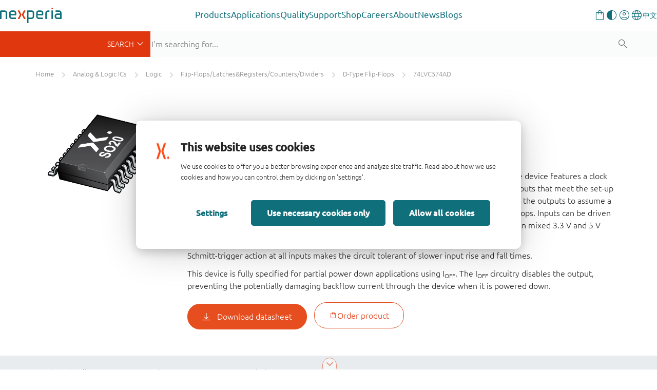

--- FILE ---
content_type: image/svg+xml
request_url: https://assets.nexperia.com/img/icons/icon_nopb.svg
body_size: 1354
content:
<svg xmlns="http://www.w3.org/2000/svg" xmlns:xlink="http://www.w3.org/1999/xlink" width="166" zoomAndPan="magnify" viewBox="0 0 124.5 124.499995" height="166" preserveAspectRatio="xMidYMid meet" version="1.0"><defs><g/><clipPath id="a29c39fe80"><path d="M 0 0 L 124.003906 0 L 124.003906 124.003906 L 0 124.003906 Z M 0 0 " clip-rule="nonzero"/></clipPath><clipPath id="7545269d94"><path d="M 0.015625 0 L 124.003906 0 L 124.003906 124.003906 L 0.015625 124.003906 Z M 0.015625 0 " clip-rule="nonzero"/></clipPath><clipPath id="7acc56e577"><path d="M 0 0 L 124.003906 0 L 124.003906 124.003906 L 0 124.003906 Z M 0 0 " clip-rule="nonzero"/></clipPath></defs><g clip-path="url(#a29c39fe80)"><path fill="#ffffff" d="M 0 0 L 124.5 0 L 124.5 132 L 0 132 Z M 0 0 " fill-opacity="1" fill-rule="nonzero"/><path fill="#ffffff" d="M 0 0 L 124.5 0 L 124.5 124.5 L 0 124.5 Z M 0 0 " fill-opacity="1" fill-rule="nonzero"/><path fill="#ffffff" d="M 0 0 L 124.5 0 L 124.5 124.5 L 0 124.5 Z M 0 0 " fill-opacity="1" fill-rule="nonzero"/></g><g clip-path="url(#7545269d94)"><path fill="#497e26" d="M 0.0195312 0 L 126.761719 0 L 126.761719 126 L 0.0195312 126 L 0.0195312 0 " fill-opacity="1" fill-rule="nonzero"/></g><g fill="#2a3d18" fill-opacity="1"><g transform="translate(16.938834, 93.336367)"><g><path d="M 42.703125 -35.390625 C 42.703125 -32.222656 42.335938 -29.488281 41.609375 -27.1875 C 40.890625 -24.894531 39.757812 -23 38.21875 -21.5 C 36.6875 -20 34.722656 -18.890625 32.328125 -18.171875 C 29.929688 -17.453125 27.054688 -17.09375 23.703125 -17.09375 L 15.1875 -17.09375 L 15.1875 0 L 6.3125 0 L 6.3125 -52.671875 L 24.015625 -52.671875 C 27.003906 -52.671875 29.660156 -52.359375 31.984375 -51.734375 C 34.304688 -51.109375 36.257812 -50.109375 37.84375 -48.734375 C 39.425781 -47.367188 40.628906 -45.585938 41.453125 -43.390625 C 42.285156 -41.203125 42.703125 -38.535156 42.703125 -35.390625 Z M 33.453125 -35.3125 C 33.453125 -37.21875 33.191406 -38.785156 32.671875 -40.015625 C 32.148438 -41.242188 31.394531 -42.210938 30.40625 -42.921875 C 29.414062 -43.628906 28.191406 -44.125 26.734375 -44.40625 C 25.273438 -44.6875 23.609375 -44.828125 21.734375 -44.828125 L 15.1875 -44.828125 L 15.1875 -24.921875 L 20.734375 -24.921875 C 22.972656 -24.921875 24.894531 -25.035156 26.5 -25.265625 C 28.113281 -25.492188 29.429688 -25.96875 30.453125 -26.6875 C 31.484375 -27.414062 32.238281 -28.460938 32.71875 -29.828125 C 33.207031 -31.203125 33.453125 -33.03125 33.453125 -35.3125 Z M 33.453125 -35.3125 "/></g></g></g><g fill="#2a3d18" fill-opacity="1"><g transform="translate(61.340209, 93.336367)"><g><path d="M 41.484375 -20.25 C 41.484375 -17.375 41.191406 -14.644531 40.609375 -12.0625 C 40.023438 -9.476562 39.097656 -7.203125 37.828125 -5.234375 C 36.554688 -3.265625 34.914062 -1.703125 32.90625 -0.546875 C 30.90625 0.609375 28.488281 1.1875 25.65625 1.1875 C 24.507812 1.1875 23.367188 1.054688 22.234375 0.796875 C 21.109375 0.546875 20.023438 0.207031 18.984375 -0.21875 C 17.941406 -0.65625 16.960938 -1.160156 16.046875 -1.734375 C 15.140625 -2.304688 14.332031 -2.894531 13.625 -3.5 L 13.015625 0 L 6.015625 0 L 6.015625 -56.671875 L 14.1875 -56.671875 L 14.1875 -36.3125 C 15.757812 -37.675781 17.5625 -38.804688 19.59375 -39.703125 C 21.625 -40.609375 23.820312 -41.0625 26.1875 -41.0625 C 28.875 -41.0625 31.179688 -40.566406 33.109375 -39.578125 C 35.035156 -38.585938 36.617188 -37.1875 37.859375 -35.375 C 39.109375 -33.5625 40.023438 -31.375 40.609375 -28.8125 C 41.191406 -26.25 41.484375 -23.394531 41.484375 -20.25 Z M 33.03125 -20.09375 C 33.03125 -24.65625 32.316406 -28.082031 30.890625 -30.375 C 29.472656 -32.675781 27.234375 -33.828125 24.171875 -33.828125 C 23.273438 -33.828125 22.367188 -33.707031 21.453125 -33.46875 C 20.546875 -33.226562 19.664062 -32.898438 18.8125 -32.484375 C 17.96875 -32.066406 17.148438 -31.582031 16.359375 -31.03125 C 15.578125 -30.488281 14.851562 -29.910156 14.1875 -29.296875 L 14.1875 -9.96875 C 14.800781 -9.4375 15.488281 -8.9375 16.25 -8.46875 C 17.007812 -8 17.804688 -7.585938 18.640625 -7.234375 C 19.484375 -6.878906 20.332031 -6.597656 21.1875 -6.390625 C 22.050781 -6.191406 22.890625 -6.09375 23.703125 -6.09375 C 25.003906 -6.09375 26.222656 -6.34375 27.359375 -6.84375 C 28.503906 -7.351562 29.492188 -8.164062 30.328125 -9.28125 C 31.171875 -10.394531 31.832031 -11.835938 32.3125 -13.609375 C 32.789062 -15.390625 33.03125 -17.550781 33.03125 -20.09375 Z M 33.03125 -20.09375 "/></g></g></g><g clip-path="url(#7acc56e577)"><path stroke-linecap="butt" transform="matrix(1.590779, -1.590779, 1.59099, 1.59099, -0.714351, 124.72159)" fill="none" stroke-linejoin="miter" d="M -0.000489871 0.000180353 L 78.346566 0.000180353 " stroke="#2a3d18" stroke-width="1" stroke-opacity="1" stroke-miterlimit="4"/></g></svg>

--- FILE ---
content_type: application/javascript;charset=UTF-8
request_url: https://www.nexperia.com/.resources/nexperia-theme/scripts/vueLibs.min~2025-12-17-12-20-27-000~cache.js
body_size: 92854
content:
!function(e,t){"object"==typeof exports&&"undefined"!=typeof module?module.exports=t():"function"==typeof define&&define.amd?define(t):e.ES6Promise=t()}(this,function(){"use strict";function c(e){return"function"==typeof e}function t(){var e=setTimeout;return function(){return e(n,1)}}function n(){for(var e=0;e<o;e+=2)(0,C[e])(C[e+1]),C[e]=void 0,C[e+1]=void 0;o=0}function a(e,t){var n,r=this,i=new this.constructor(u),o=(void 0===i[O]&&y(i),r._state);return o?(n=arguments[o-1],x(function(){return g(o,i,n,r._result)})):v(r,i,e,t),i}function s(e){var t;return e&&"object"==typeof e&&e.constructor===this?e:(d(t=new this(u),e),t)}function u(){}function l(e){try{return e.then}catch(e){return S.error=e,S}}function L(e,r,i){x(function(t){var n=!1,e=function(e,t,n,r){try{e.call(t,n,r)}catch(e){return e}}(i,r,function(e){n||(n=!0,(r!==e?d:p)(t,e))},function(e){n||(n=!0,h(t,e))},t._label);!n&&e&&(n=!0,h(t,e))},e)}function f(e,t,n){var r,i;t.constructor===e.constructor&&n===a&&t.constructor.resolve===s?(r=e,(i=t)._state===T?p(r,i._result):i._state===D?h(r,i._result):v(i,void 0,function(e){return d(r,e)},function(e){return h(r,e)})):n===S?(h(e,S.error),S.error=null):void 0!==n&&c(n)?L(e,t,n):p(e,t)}function d(e,t){var n;e===t?h(e,new TypeError("You cannot resolve a promise with itself")):(n=typeof t,null===t||"object"!=n&&"function"!=n?p(e,t):f(e,t,l(t)))}function F(e){e._onerror&&e._onerror(e._result),m(e)}function p(e,t){e._state===k&&(e._result=t,e._state=T,0!==e._subscribers.length)&&x(m,e)}function h(e,t){e._state===k&&(e._state=D,e._result=t,x(F,e))}function v(e,t,n,r){var i=e._subscribers,o=i.length;e._onerror=null,i[o]=t,i[o+T]=n,i[o+D]=r,0===o&&e._state&&x(m,e)}function m(e){var t=e._subscribers,n=e._state;if(0!==t.length){for(var r,i=void 0,o=e._result,a=0;a<t.length;a+=3)r=t[a],i=t[a+n],r?g(n,r,i,o):i(o);e._subscribers.length=0}}function g(e,t,n,r){var i=c(n),o=void 0,a=void 0,s=void 0,u=void 0;if(i){if((o=function(e,t){try{return e(t)}catch(e){return S.error=e,S}}(n,r))===S?(u=!0,a=o.error,o.error=null):s=!0,t===o)return void h(t,new TypeError("A promises callback cannot return that same promise."))}else o=r,s=!0;t._state===k&&(i&&s?d(t,o):u?h(t,a):e===T?p(t,o):e===D&&h(t,o))}function y(e){e[O]=E++,e._state=void 0,e._result=void 0,e._subscribers=[]}var e,r,i,_=Array.isArray||function(e){return"[object Array]"===Object.prototype.toString.call(e)},o=0,b=void 0,w=void 0,x=function(e,t){C[o]=e,C[o+1]=t,2===(o+=2)&&(w?w(n):U())},$="undefined"!=typeof window?window:void 0,A=$||{},A=A.MutationObserver||A.WebKitMutationObserver,j="undefined"==typeof self&&"undefined"!=typeof process&&"[object process]"==={}.toString.call(process),R="undefined"!=typeof Uint8ClampedArray&&"undefined"!=typeof importScripts&&"undefined"!=typeof MessageChannel,C=new Array(1e3),U=void 0,U=j?function(){return process.nextTick(n)}:A?(r=0,j=new A(n),i=document.createTextNode(""),j.observe(i,{characterData:!0}),function(){i.data=r=++r%2}):R?((e=new MessageChannel).port1.onmessage=n,function(){return e.port2.postMessage(0)}):(void 0===$&&"function"==typeof require?function(){try{var e=Function("return this")().require("vertx");return void 0!==(b=e.runOnLoop||e.runOnContext)?function(){b(n)}:t()}catch(e){return t()}}:t)(),O=Math.random().toString(36).substring(2),k=void 0,T=1,D=2,S={error:null},E=0,P=(N.prototype._enumerate=function(e){for(var t=0;this._state===k&&t<e.length;t++)this._eachEntry(e[t],t)},N.prototype._eachEntry=function(t,e){var n,r,i=this._instanceConstructor,o=i.resolve;o===s?(n=l(t))===a&&t._state!==k?this._settledAt(t._state,e,t._result):"function"!=typeof n?(this._remaining--,this._result[e]=t):i===M?(f(r=new i(u),t,n),this._willSettleAt(r,e)):this._willSettleAt(new i(function(e){return e(t)}),e):this._willSettleAt(o(t),e)},N.prototype._settledAt=function(e,t,n){var r=this.promise;r._state===k&&(this._remaining--,e===D?h(r,n):this._result[t]=n),0===this._remaining&&p(r,this._result)},N.prototype._willSettleAt=function(e,t){var n=this;v(e,void 0,function(e){return n._settledAt(T,t,e)},function(e){return n._settledAt(D,t,e)})},N),M=(I.prototype.catch=function(e){return this.then(null,e)},I.prototype.finally=function(t){var n=this.constructor;return this.then(function(e){return n.resolve(t()).then(function(){return e})},function(e){return n.resolve(t()).then(function(){throw e})})},I);function I(e){if(this[O]=E++,this._result=this._state=void 0,this._subscribers=[],u!==e){if("function"!=typeof e)throw new TypeError("You must pass a resolver function as the first argument to the promise constructor");if(!(this instanceof I))throw new TypeError("Failed to construct 'Promise': Please use the 'new' operator, this object constructor cannot be called as a function.");var t=this;try{e(function(e){d(t,e)},function(e){h(t,e)})}catch(e){h(t,e)}}}function N(e,t){this._instanceConstructor=e,this.promise=new e(u),this.promise[O]||y(this.promise),_(t)?(this.length=t.length,this._remaining=t.length,this._result=new Array(this.length),0!==this.length&&(this.length=this.length||0,this._enumerate(t),0!==this._remaining)||p(this.promise,this._result)):h(this.promise,new Error("Array Methods must be provided an Array"))}return M.prototype.then=a,M.all=function(e){return new P(this,e).promise},M.race=function(i){var o=this;return new o(_(i)?function(e,t){for(var n=i.length,r=0;r<n;r++)o.resolve(i[r]).then(e,t)}:function(e,t){return t(new TypeError("You must pass an array to race."))})},M.resolve=s,M.reject=function(e){var t=new this(u);return h(t,e),t},M._setScheduler=function(e){w=e},M._setAsap=function(e){x=e},M._asap=x,M.polyfill=function(){var e=void 0;if("undefined"!=typeof global)e=global;else if("undefined"!=typeof self)e=self;else try{e=Function("return this")()}catch(e){throw new Error("polyfill failed because global object is unavailable in this environment")}var t=e.Promise;if(t){var n=null;try{n=Object.prototype.toString.call(t.resolve())}catch(e){}if("[object Promise]"===n&&!t.cast)return}e.Promise=M},(M.Promise=M).polyfill(),M}),function(e,t){"object"==typeof exports&&"undefined"!=typeof module?module.exports=t():"function"==typeof define&&define.amd?define(t):e.Vue=t()}(this,function(){"use strict";var E=Object.freeze({});function M(e){return null==e}function I(e){return null!=e}function N(e){return!0===e}function H(e){return"string"==typeof e||"number"==typeof e||"symbol"==typeof e||"boolean"==typeof e}function L(e){return null!==e&&"object"==typeof e}var v=Object.prototype.toString;function O(e){return v.call(e).slice(8,-1)}function S(e){return"[object Object]"===v.call(e)}function q(e){return"[object RegExp]"===v.call(e)}function m(e){var t=parseFloat(String(e));return 0<=t&&Math.floor(t)===t&&isFinite(e)}function y(e){return null==e?"":"object"==typeof e?JSON.stringify(e,null,2):String(e)}function W(e){var t=parseFloat(e);return isNaN(t)?e:t}function i(e,t){for(var n=Object.create(null),r=e.split(","),i=0;i<r.length;i++)n[r[i]]=!0;return t?function(e){return n[e.toLowerCase()]}:function(e){return n[e]}}var w=i("slot,component",!0),Z=i("key,ref,slot,slot-scope,is");function x(e,t){e.length&&-1<(t=e.indexOf(t))&&e.splice(t,1)}var $=Object.prototype.hasOwnProperty;function F(e,t){return $.call(e,t)}function e(t){var n=Object.create(null);return function(e){return n[e]||(n[e]=t(e))}}var T=/-(\w)/g,A=e(function(e){return e.replace(T,function(e,t){return t?t.toUpperCase():""})}),D=e(function(e){return e.charAt(0).toUpperCase()+e.slice(1)}),G=/\B([A-Z])/g,K=e(function(e){return e.replace(G,"-$1").toLowerCase()});var J=Function.prototype.bind?function(e,t){return e.bind(t)}:function(n,r){function e(e){var t=arguments.length;return t?1<t?n.apply(r,arguments):n.call(r,e):n.call(r)}return e._length=n.length,e};function X(e,t){for(var n=e.length-(t=t||0),r=new Array(n);n--;)r[n]=e[n+t];return r}function j(e,t){for(var n in t)e[n]=t[n];return e}function Q(e){for(var t={},n=0;n<e.length;n++)e[n]&&j(t,e[n]);return t}function R(e,t,n){}var k=function(e,t,n){return!1},ee=function(e){return e};function te(t,n){if(t===n)return!0;var e=L(t),r=L(n);if(!e||!r)return!e&&!r&&String(t)===String(n);try{var i,o,a=Array.isArray(t),s=Array.isArray(n);return a&&s?t.length===n.length&&t.every(function(e,t){return te(e,n[t])}):!a&&!s&&(i=Object.keys(t),o=Object.keys(n),i.length===o.length)&&i.every(function(e){return te(t[e],n[e])})}catch(e){return!1}}function ne(e,t){for(var n=0;n<e.length;n++)if(te(e[n],t))return n;return-1}function re(e){var t=!1;return function(){t||(t=!0,e.apply(this,arguments))}}var ie="data-server-rendered",oe=["component","directive","filter"],t=["beforeCreate","created","beforeMount","mounted","beforeUpdate","updated","beforeDestroy","destroyed","activated","deactivated","errorCaptured"],U={optionMergeStrategies:Object.create(null),silent:!1,productionTip:!0,devtools:!0,performance:!1,errorHandler:null,warnHandler:null,ignoredElements:[],keyCodes:Object.create(null),isReservedTag:k,isReservedAttr:k,isUnknownElement:k,getTagNamespace:R,parsePlatformTagName:ee,mustUseProp:k,_lifecycleHooks:t};function ae(e){e=(e+"").charCodeAt(0);return 36===e||95===e}function se(e,t,n,r){Object.defineProperty(e,t,{value:n,enumerable:!!r,writable:!0,configurable:!0})}var ue=/[^\w.$]/;var ce,le="__proto__"in{},r="undefined"!=typeof window,fe="undefined"!=typeof WXEnvironment&&!!WXEnvironment.platform,n=fe&&WXEnvironment.platform.toLowerCase(),o=r&&window.navigator.userAgent.toLowerCase(),de=o&&/msie|trident/.test(o),pe=o&&0<o.indexOf("msie 9.0"),he=o&&0<o.indexOf("edge/"),ve=(o&&o.indexOf("android"),o&&/iphone|ipad|ipod|ios/.test(o)||"ios"===n),me=o&&/chrome\/\d+/.test(o)&&!he,ge={}.watch,ye=!1;if(r)try{var _e={};Object.defineProperty(_e,"passive",{get:function(){ye=!0}}),window.addEventListener("test-passive",null,_e)}catch(e){}var be=function(){return ce=void 0===ce?!r&&!fe&&"undefined"!=typeof global&&"server"===global.process.env.VUE_ENV:ce},we=r&&window.__VUE_DEVTOOLS_GLOBAL_HOOK__;function xe(e){return"function"==typeof e&&/native code/.test(e.toString())}var $e="undefined"!=typeof Symbol&&xe(Symbol)&&"undefined"!=typeof Reflect&&xe(Reflect.ownKeys);function Ae(){this.set=Object.create(null)}function l(){this.id=Se++,this.subs=[]}var je="undefined"!=typeof Set&&xe(Set)?Set:(Ae.prototype.has=function(e){return!0===this.set[e]},Ae.prototype.add=function(e){this.set[e]=!0},Ae.prototype.clear=function(){this.set=Object.create(null)},Ae),P=R,Ce=R,Oe=R,ke="undefined"!=typeof console,Te=/(?:^|[-_])(\w)/g,P=function(e,t){var n=t?Oe(t):"";U.warnHandler?U.warnHandler.call(null,e,t,n):ke&&!U.silent&&console.error("[Vue warn]: "+e+n)},Ce=function(e,t){ke&&!U.silent&&console.warn("[Vue tip]: "+e+(t?Oe(t):""))},De=function(e,t){var n,r;return e.$root===e?"<Root>":(e="function"==typeof e&&null!=e.cid?e.options:e._isVue?e.$options||e.constructor.options:e||{},r=e.name||e._componentTag,e=e.__file,((r=!r&&e?(n=e.match(/([^/\\]+)\.vue$/))&&n[1]:r)?"<"+r.replace(Te,function(e){return e.toUpperCase()}).replace(/[-_]/g,"")+">":"<Anonymous>")+(e&&!1!==t?" at "+e:""))},Oe=function(e){if(e._isVue&&e.$parent){for(var t=[],n=0;e;){if(0<t.length){var r=t[t.length-1];if(r.constructor===e.constructor){n++,e=e.$parent;continue}0<n&&(t[t.length-1]=[r,n],n=0)}t.push(e),e=e.$parent}return"\n\nfound in\n\n"+t.map(function(e,t){return""+(0===t?"---\x3e ":function(e,t){for(var n="";t;)t%2==1&&(n+=e),1<t&&(e+=e),t>>=1;return n}(" ",5+2*t))+(Array.isArray(e)?De(e[0])+"... ("+e[1]+" recursive calls)":De(e))}).join("\n")}return"\n\n(found in "+De(e)+")"},Se=0,Ee=(l.prototype.addSub=function(e){this.subs.push(e)},l.prototype.removeSub=function(e){x(this.subs,e)},l.prototype.depend=function(){l.target&&l.target.addDep(this)},l.prototype.notify=function(){for(var e=this.subs.slice(),t=0,n=e.length;t<n;t++)e[t].update()},[]);function Me(e){l.target&&Ee.push(l.target),l.target=e}function Ie(){l.target=Ee.pop()}function Ne(e){void 0===e&&(e="");var t=new z;return t.text=e,t.isComment=!0,t}var z=function(e,t,n,r,i,o,a,s){this.tag=e,this.data=t,this.children=n,this.text=r,this.elm=i,this.ns=void 0,this.context=o,this.fnContext=void 0,this.fnOptions=void 0,this.fnScopeId=void 0,this.key=t&&t.key,this.componentOptions=a,this.componentInstance=void 0,this.parent=void 0,this.raw=!1,this.isStatic=!1,this.isRootInsert=!0,this.isComment=!1,this.isCloned=!1,this.isOnce=!1,this.asyncFactory=s,this.asyncMeta=void 0,this.isAsyncPlaceholder=!1},n={child:{configurable:!(l.target=null)}};n.child.get=function(){return this.componentInstance},Object.defineProperties(z.prototype,n);function Le(e){return new z(void 0,void 0,void 0,String(e))}function Fe(e){var t=new z(e.tag,e.data,e.children,e.text,e.elm,e.context,e.componentOptions,e.asyncFactory);return t.ns=e.ns,t.isStatic=e.isStatic,t.key=e.key,t.isComment=e.isComment,t.fnContext=e.fnContext,t.fnOptions=e.fnOptions,t.fnScopeId=e.fnScopeId,t.isCloned=!0,t}var Re=Array.prototype,Ue=Object.create(Re),Pe=(["push","pop","shift","unshift","splice","sort","reverse"].forEach(function(o){var a=Re[o];se(Ue,o,function(){for(var e=[],t=arguments.length;t--;)e[t]=arguments[t];var n,r=a.apply(this,e),i=this.__ob__;switch(o){case"push":case"unshift":n=e;break;case"splice":n=e.slice(2)}return n&&i.observeArray(n),i.dep.notify(),r})}),Object.getOwnPropertyNames(Ue)),ze=!0;function Ye(e){ze=e}var Ve=function(e){this.value=e,this.dep=new l,this.vmCount=0,se(e,"__ob__",this),Array.isArray(e)?((le?Be:He)(e,Ue,Pe),this.observeArray(e)):this.walk(e)};function Be(e,t,n){e.__proto__=t}function He(e,t,n){for(var r=0,i=n.length;r<i;r++){var o=n[r];se(e,o,t[o])}}function qe(e,t){var n;if(L(e)&&!(e instanceof z))return F(e,"__ob__")&&e.__ob__ instanceof Ve?n=e.__ob__:ze&&!be()&&(Array.isArray(e)||S(e))&&Object.isExtensible(e)&&!e._isVue&&(n=new Ve(e)),t&&n&&n.vmCount++,n}function We(n,e,r,i,o){var a,s,u,c=new l,t=Object.getOwnPropertyDescriptor(n,e);t&&!1===t.configurable||((a=t&&t.get)||2!==arguments.length||(r=n[e]),s=t&&t.set,u=!o&&qe(r),Object.defineProperty(n,e,{enumerable:!0,configurable:!0,get:function(){var e=a?a.call(n):r;return l.target&&(c.depend(),u)&&(u.dep.depend(),Array.isArray(e))&&function e(t){for(var n=void 0,r=0,i=t.length;r<i;r++)(n=t[r])&&n.__ob__&&n.__ob__.dep.depend(),Array.isArray(n)&&e(n)}(e),e},set:function(e){var t=a?a.call(n):r;e===t||e!=e&&t!=t||(i&&i(),s?s.call(n,e):r=e,u=!o&&qe(e),c.notify())}}))}function Ze(e,t,n){if((M(e)||H(e))&&P("Cannot set reactive property on undefined, null, or primitive value: "+e),Array.isArray(e)&&m(t))e.length=Math.max(e.length,t),e.splice(t,1,n);else{if(t in e&&!(t in Object.prototype))return e[t]=n;var r=e.__ob__;if(e._isVue||r&&r.vmCount)P("Avoid adding reactive properties to a Vue instance or its root $data at runtime - declare it upfront in the data option.");else{if(!r)return e[t]=n;We(r.value,t,n),r.dep.notify()}}return n}function Ge(e,t){var n;(M(e)||H(e))&&P("Cannot delete reactive property on undefined, null, or primitive value: "+e),Array.isArray(e)&&m(t)?e.splice(t,1):(n=e.__ob__,e._isVue||n&&n.vmCount?P("Avoid deleting properties on a Vue instance or its root $data - just set it to null."):F(e,t)&&(delete e[t],n)&&n.dep.notify())}Ve.prototype.walk=function(e){for(var t=Object.keys(e),n=0;n<t.length;n++)We(e,t[n])},Ve.prototype.observeArray=function(e){for(var t=0,n=e.length;t<n;t++)qe(e[t])};var C=U.optionMergeStrategies;function Ke(e,t){if(t)for(var n,r,i,o=Object.keys(t),a=0;a<o.length;a++)r=e[n=o[a]],i=t[n],F(e,n)?S(r)&&S(i)&&Ke(r,i):Ze(e,n,i);return e}function Je(n,r,i){return i?function(){var e="function"==typeof r?r.call(i,i):r,t="function"==typeof n?n.call(i,i):n;return e?Ke(e,t):t}:r?n?function(){return Ke("function"==typeof r?r.call(this,this):r,"function"==typeof n?n.call(this,this):n)}:r:n}function Xe(e,t){return t?e?e.concat(t):Array.isArray(t)?t:[t]:e}function Qe(e,t,n,r){e=Object.create(e||null);return t?(nt(r,t,n),j(e,t)):e}C.el=C.propsData=function(e,t,n,r){return n||P('option "'+r+'" can only be used during instance creation with the `new` keyword.'),et(e,t)},C.data=function(e,t,n){return n?Je(e,t,n):t&&"function"!=typeof t?(P('The "data" option should be a function that returns a per-instance value in component definitions.',n),e):Je(e,t)},t.forEach(function(e){C[e]=Xe}),oe.forEach(function(e){C[e+"s"]=Qe}),C.watch=function(e,t,n,r){if(e===ge&&(e=void 0),!(t=t===ge?void 0:t))return Object.create(e||null);if(nt(r,t,n),!e)return t;var i,o={};for(i in j(o,e),t){var a=o[i],s=t[i];a&&!Array.isArray(a)&&(a=[a]),o[i]=a?a.concat(s):Array.isArray(s)?s:[s]}return o},C.props=C.methods=C.inject=C.computed=function(e,t,n,r){return t&&nt(r,t,n),e?(j(r=Object.create(null),e),t&&j(r,t),r):t},C.provide=Je;var et=function(e,t){return void 0===t?e:t};function tt(e){/^[a-zA-Z][\w-]*$/.test(e)||P('Invalid component name: "'+e+'". Component names can only contain alphanumeric characters and the hyphen, and must start with a letter.'),(w(e)||U.isReservedTag(e))&&P("Do not use built-in or reserved HTML elements as component id: "+e)}function nt(e,t,n){S(t)||P('Invalid value for option "'+e+'": expected an Object, but got '+O(t)+".",n)}function rt(n,r,i){for(var e in r.components)tt(e);var t=r="function"==typeof r?r.options:r,o=i,a=t.props;if(a){var s,u,c={};if(Array.isArray(a))for(s=a.length;s--;)"string"==typeof(u=a[s])?c[A(u)]={type:null}:P("props must be strings when using array syntax.");else if(S(a))for(var l in a)u=a[l],c[A(l)]=S(u)?u:{type:u};else P('Invalid value for option "props": expected an Array or an Object, but got '+O(a)+".",o);t.props=c}var o=r,t=i,f=o.inject;if(f){var d=o.inject={};if(Array.isArray(f))for(var p=0;p<f.length;p++)d[f[p]]={from:f[p]};else if(S(f))for(var h in f){var v=f[h];d[h]=S(v)?j({from:h},v):{from:v}}else P('Invalid value for option "inject": expected an Array or an Object, but got '+O(f)+".",t)}var m=r.directives;if(m)for(var g in m){var y=m[g];"function"==typeof y&&(m[g]={bind:y,update:y})}o=r.extends;if(o&&(n=rt(n,o,i)),r.mixins)for(var _=0,b=r.mixins.length;_<b;_++)n=rt(n,r.mixins[_],i);var w,x={};for(w in n)$(w);for(w in r)F(n,w)||$(w);function $(e){var t=C[e]||et;x[e]=t(n[e],r[e],i,e)}return x}function it(e,t,n,r){var i,o,a;if("string"==typeof n)return F(i=e[t],n)?i[n]:F(i,a=A(n))?i[a]:F(i,o=D(a))?i[o]:(a=i[n]||i[a]||i[o],r&&!a&&P("Failed to resolve "+t.slice(0,-1)+": "+n,e),a)}function ot(e,t,n,r){var t=t[e],i=!F(n,e),n=n[e],o=ct(Boolean,t.type),a=(-1<o&&(i&&!F(t,"default")?n=!1:""!==n&&n!==K(e)||!((a=ct(String,t.type))<0||o<a)||(n=!0)),void 0===n&&(n=function(e,t,n){if(!F(t,"default"))return;var r=t.default;L(r)&&P('Invalid default value for prop "'+n+'": Props with type Object/Array must use a factory function to return the default value.',e);if(e&&e.$options.propsData&&void 0===e.$options.propsData[n]&&void 0!==e._props[n])return e._props[n];return"function"==typeof r&&"Function"!==st(t.type)?r.call(e):r}(r,t,e),o=ze,Ye(!0),qe(n),Ye(o)),t),o=e,s=n,t=r,e=i;if(a.required&&e)P('Missing required prop: "'+o+'"',t);else if(null!=s||a.required){var u=a.type,c=!u||!0===u,l=[];if(u){Array.isArray(u)||(u=[u]);for(var f=0;f<u.length&&!c;f++){var d=function(e,t){var n,r=st(t);{var i;at.test(r)?(n=(i=typeof e)===r.toLowerCase())||"object"!=i||(n=e instanceof t):n="Object"===r?S(e):"Array"===r?Array.isArray(e):e instanceof t}return{valid:n,expectedType:r}}(s,u[f]);l.push(d.expectedType||""),c=d.valid}}c?(e=a.validator)&&!e(s)&&P('Invalid prop: custom validator check failed for prop "'+o+'".',t):P('Invalid prop: type check failed for prop "'+o+'". Expected '+l.map(D).join(", ")+", got "+O(s)+".",t)}return n}var at=/^(String|Number|Boolean|Function|Symbol)$/;function st(e){e=e&&e.toString().match(/^\s*function (\w+)/);return e?e[1]:""}function ut(e,t){return st(e)===st(t)}function ct(e,t){if(!Array.isArray(t))return ut(t,e)?0:-1;for(var n=0,r=t.length;n<r;n++)if(ut(t[n],e))return n;return-1}function Y(e,t,n){if(t)for(var r=t;r=r.$parent;){var i=r.$options.errorCaptured;if(i)for(var o=0;o<i.length;o++)try{if(!1===i[o].call(r,e,t,n))return}catch(e){lt(e,r,"errorCaptured hook")}}lt(e,t,n)}function lt(e,t,n){if(U.errorHandler)try{return U.errorHandler.call(null,e,t,n)}catch(e){ft(e,null,"config.errorHandler")}ft(e,t,n)}function ft(e,t,n){if(P("Error in "+n+': "'+e.toString()+'"',t),!r&&!fe||"undefined"==typeof console)throw e;console.error(e)}var dt,pt=[],ht=!1;function vt(){ht=!1;for(var e=pt.slice(0),t=pt.length=0;t<e.length;t++)e[t]()}var mt,gt,yt,p,_t,bt=!1;function wt(e,t){var n;if(pt.push(function(){if(e)try{e.call(t)}catch(e){Y(e,t,"nextTick")}else n&&n(t)}),ht||(ht=!0,(bt?dt:yt)()),!e&&"undefined"!=typeof Promise)return new Promise(function(e){n=e})}dt="undefined"!=typeof setImmediate&&xe(setImmediate)?function(){setImmediate(vt)}:"undefined"==typeof MessageChannel||!xe(MessageChannel)&&"[object MessageChannelConstructor]"!==MessageChannel.toString()?function(){setTimeout(vt,0)}:(o=new MessageChannel,mt=o.port2,o.port1.onmessage=vt,function(){mt.postMessage(1)}),yt="undefined"!=typeof Promise&&xe(Promise)?(gt=Promise.resolve(),function(){gt.then(vt),ve&&setTimeout(R)}):dt;function xt(e,t){P('Property or method "'+t+'" is not defined on the instance but referenced during render. Make sure that this property is reactive, either in the data option, or for class-based components, by initializing the property. See: https://vuejs.org/v2/guide/reactivity.html#Declaring-Reactive-Properties.',e)}var $t,a=r&&window.performance,At=(a&&a.mark&&a.measure&&a.clearMarks&&a.clearMeasures&&(p=function(e){return a.mark(e)},_t=function(e,t,n){a.measure(e,t,n),a.clearMarks(t),a.clearMarks(n),a.clearMeasures(e)}),i("Infinity,undefined,NaN,isFinite,isNaN,parseFloat,parseInt,decodeURI,decodeURIComponent,encodeURI,encodeURIComponent,Math,Number,Date,Array,Object,Boolean,String,RegExp,Map,Set,JSON,Intl,require")),jt="undefined"!=typeof Proxy&&xe(Proxy),Ct=(jt&&($t=i("stop,prevent,self,ctrl,shift,alt,meta,exact"),U.keyCodes=new Proxy(U.keyCodes,{set:function(e,t,n){return $t(t)?(P("Avoid overwriting built-in modifier in config.keyCodes: ."+t),!1):(e[t]=n,!0)}})),{has:function(e,t){var n=t in e,r=At(t)||"_"===t.charAt(0);return n||r||xt(e,t),n||!r}}),Ot={get:function(e,t){return"string"!=typeof t||t in e||xt(e,t),e[t]}},kt=function(e){var t;jt?(t=(t=e.$options).render&&t.render._withStripped?Ot:Ct,e._renderProxy=new Proxy(e,t)):e._renderProxy=e},Tt=new je;function Dt(e){!function e(t,n){var r,i;var o=Array.isArray(t);if(!o&&!L(t)||Object.isFrozen(t)||t instanceof z)return;if(t.__ob__){var a=t.__ob__.dep.id;if(n.has(a))return;n.add(a)}if(o)for(r=t.length;r--;)e(t[r],n);else for(i=Object.keys(t),r=i.length;r--;)e(t[i[r]],n)}(e,Tt),Tt.clear()}var St,Et=e(function(e){var t="&"===e.charAt(0),n="~"===(e=t?e.slice(1):e).charAt(0),r="!"===(e=n?e.slice(1):e).charAt(0);return{name:e=r?e.slice(1):e,once:n,capture:r,passive:t}});function Mt(e){function i(){var e=arguments,t=i.fns;if(!Array.isArray(t))return t.apply(null,arguments);for(var n=t.slice(),r=0;r<n.length;r++)n[r].apply(null,e)}return i.fns=e,i}function It(e,t,n,r,i){var o,a,s,u;for(o in e)a=e[o],s=t[o],u=Et(o),M(a)?P('Invalid handler for event "'+u.name+'": got '+String(a),i):M(s)?(M(a.fns)&&(a=e[o]=Mt(a)),n(u.name,a,u.once,u.capture,u.passive,u.params)):a!==s&&(s.fns=a,e[o]=s);for(o in t)M(e[o])&&r((u=Et(o)).name,t[o],u.capture)}function Nt(e,t,n){var r,i=(e=e instanceof z?e.data.hook||(e.data.hook={}):e)[t];function o(){n.apply(this,arguments),x(r.fns,o)}M(i)?r=Mt([o]):I(i.fns)&&N(i.merged)?(r=i).fns.push(o):r=Mt([i,o]),r.merged=!0,e[t]=r}function Lt(e,t,n,r,i){if(I(t)){if(F(t,n))return e[n]=t[n],i||delete t[n],1;if(F(t,r))return e[n]=t[r],i||delete t[r],1}}function Ft(e){return H(e)?[Le(e)]:Array.isArray(e)?function e(t,n){var r=[];var i,o,a,s;for(i=0;i<t.length;i++)M(o=t[i])||"boolean"==typeof o||(a=r.length-1,s=r[a],Array.isArray(o)?0<o.length&&(Rt((o=e(o,(n||"")+"_"+i))[0])&&Rt(s)&&(r[a]=Le(s.text+o[0].text),o.shift()),r.push.apply(r,o)):H(o)?Rt(s)?r[a]=Le(s.text+o):""!==o&&r.push(Le(o)):Rt(o)&&Rt(s)?r[a]=Le(s.text+o.text):(N(t._isVList)&&I(o.tag)&&M(o.key)&&I(n)&&(o.key="__vlist"+n+"_"+i+"__"),r.push(o)));return r}(e):void 0}function Rt(e){return I(e)&&I(e.text)&&!1===e.isComment}function Ut(e,t){return L(e=e.__esModule||$e&&"Module"===e[Symbol.toStringTag]?e.default:e)?t.extend(e):e}function Pt(e){return e.isComment&&e.asyncFactory}function zt(e){if(Array.isArray(e))for(var t=0;t<e.length;t++){var n=e[t];if(I(n)&&(I(n.componentOptions)||Pt(n)))return n}}function Yt(e,t,n){n?St.$once(e,t):St.$on(e,t)}function Vt(e,t){St.$off(e,t)}function Bt(e,t,n){It(t,n||{},Yt,Vt,St=e),St=void 0}function Ht(e,t){var n={};if(e){for(var r,i=0,o=e.length;i<o;i++){var a=e[i],s=a.data;s&&s.attrs&&s.attrs.slot&&delete s.attrs.slot,a.context!==t&&a.fnContext!==t||!s||null==s.slot?(n.default||(n.default=[])).push(a):(s=n[s=s.slot]||(n[s]=[]),"template"===a.tag?s.push.apply(s,a.children||[]):s.push(a))}for(r in n)n[r].every(qt)&&delete n[r]}return n}function qt(e){return e.isComment&&!e.asyncFactory||" "===e.text}function Wt(e,t){t=t||{};for(var n=0;n<e.length;n++)Array.isArray(e[n])?Wt(e[n],t):t[e[n].key]=e[n].fn;return t}var Zt=null,Gt=!1;function Kt(e){for(;e=e&&e.$parent;)if(e._inactive)return 1}function Jt(e,t){if(t){if(e._directInactive=!1,Kt(e))return}else if(e._directInactive)return;if(e._inactive||null===e._inactive){e._inactive=!1;for(var n=0;n<e.$children.length;n++)Jt(e.$children[n]);h(e,"activated")}}function h(t,n){Me();var e=t.$options[n];if(e)for(var r=0,i=e.length;r<i;r++)try{e[r].call(t)}catch(e){Y(e,t,n+" hook")}t._hasHookEvent&&t.$emit("hook:"+n),Ie()}var Xt=100,f=[],Qt=[],en={},tn={},nn=!1,rn=!1,on=0;function an(){var e,t;for(rn=!0,f.sort(function(e,t){return e.id-t.id}),on=0;on<f.length;on++)if(t=(e=f[on]).id,en[t]=null,e.run(),null!=en[t]&&(tn[t]=(tn[t]||0)+1,tn[t]>Xt)){P("You may have an infinite update loop "+(e.user?'in watcher with expression "'+e.expression+'"':"in a component render function."),e.vm);break}for(var n=Qt.slice(),r=f.slice(),i=(on=f.length=Qt.length=0,en={},nn=rn=!(tn={}),n),o=0;o<i.length;o++)i[o]._inactive=!0,Jt(i[o],!0);for(var a=r,s=a.length;s--;){var u=a[s],c=u.vm;c._watcher===u&&c._isMounted&&h(c,"updated")}we&&U.devtools&&we.emit("flush")}function V(e,t,n,r,i){this.vm=e,i&&(e._watcher=this),e._watchers.push(this),r?(this.deep=!!r.deep,this.user=!!r.user,this.lazy=!!r.lazy,this.sync=!!r.sync):this.deep=this.user=this.lazy=this.sync=!1,this.cb=n,this.id=++sn,this.active=!0,this.dirty=this.lazy,this.deps=[],this.newDeps=[],this.depIds=new je,this.newDepIds=new je,this.expression=t.toString(),"function"==typeof t?this.getter=t:(this.getter=function(e){var n;if(!ue.test(e))return n=e.split("."),function(e){for(var t=0;t<n.length;t++){if(!e)return;e=e[n[t]]}return e}}(t),this.getter||(this.getter=function(){},P('Failed watching path: "'+t+'" Watcher only accepts simple dot-delimited paths. For full control, use a function instead.',e))),this.value=this.lazy?void 0:this.get()}var sn=0,s=(V.prototype.get=function(){Me(this);var e,t=this.vm;try{e=this.getter.call(t,t)}catch(e){if(!this.user)throw e;Y(e,t,'getter for watcher "'+this.expression+'"')}finally{this.deep&&Dt(e),Ie(),this.cleanupDeps()}return e},V.prototype.addDep=function(e){var t=e.id;this.newDepIds.has(t)||(this.newDepIds.add(t),this.newDeps.push(e),this.depIds.has(t))||e.addSub(this)},V.prototype.cleanupDeps=function(){for(var e=this.deps.length;e--;){var t=this.deps[e];this.newDepIds.has(t.id)||t.removeSub(this)}var n=this.depIds;this.depIds=this.newDepIds,this.newDepIds=n,this.newDepIds.clear(),n=this.deps,this.deps=this.newDeps,this.newDeps=n,this.newDeps.length=0},V.prototype.update=function(){if(this.lazy)this.dirty=!0;else if(this.sync)this.run();else{var e=this,t=e.id;if(null==en[t]){if(en[t]=!0,rn){for(var n=f.length-1;on<n&&f[n].id>e.id;)n--;f.splice(n+1,0,e)}else f.push(e);nn||(nn=!0,wt(an))}}},V.prototype.run=function(){if(this.active){var e=this.get();if(e!==this.value||L(e)||this.deep){var t=this.value;if(this.value=e,this.user)try{this.cb.call(this.vm,e,t)}catch(e){Y(e,this.vm,'callback for watcher "'+this.expression+'"')}else this.cb.call(this.vm,e,t)}}},V.prototype.evaluate=function(){this.value=this.get(),this.dirty=!1},V.prototype.depend=function(){for(var e=this.deps.length;e--;)this.deps[e].depend()},V.prototype.teardown=function(){if(this.active){this.vm._isBeingDestroyed||x(this.vm._watchers,this);for(var e=this.deps.length;e--;)this.deps[e].removeSub(this);this.active=!1}},{enumerable:!0,configurable:!0,get:R,set:R});function un(e,t,n){s.get=function(){return this[t][n]},s.set=function(e){this[t][n]=e},Object.defineProperty(e,n,s)}function cn(e){e._watchers=[];var t=e.$options;if(t.props){var n,r=e,i=t.props,o=r.$options.propsData||{},a=r._props={},s=r.$options._propKeys=[];for(n in r.$parent&&Ye(!1),i)!function(e){s.push(e);var t=ot(e,i,o,r),n=K(e);(Z(n)||U.isReservedAttr(n))&&P('"'+n+'" is a reserved attribute and cannot be used as component prop.',r),We(a,e,t,function(){r.$parent&&!Gt&&P("Avoid mutating a prop directly since the value will be overwritten whenever the parent component re-renders. Instead, use a data or computed property based on the prop's value. Prop being mutated: \""+e+'"',r)}),e in r||un(r,"_props",e)}(n);Ye(!0)}if(t.methods){var u,c=e,l=t.methods,f=c.$options.props;for(u in l)null==l[u]&&P('Method "'+u+'" has an undefined value in the component definition. Did you reference the function correctly?',c),f&&F(f,u)&&P('Method "'+u+'" has already been defined as a prop.',c),u in c&&ae(u)&&P('Method "'+u+'" conflicts with an existing Vue instance method. Avoid defining component methods that start with _ or $.'),c[u]=null==l[u]?R:J(l[u],c)}if(t.data){for(var d=e,p=d.$options.data,h=(S(p=d._data="function"==typeof p?function(e,t){Me();try{return e.call(t,t)}catch(e){return Y(e,t,"data()"),{}}finally{Ie()}}(p,d):p||{})||(p={},P("data functions should return an object:\nhttps://vuejs.org/v2/guide/components.html#data-Must-Be-a-Function",d)),Object.keys(p)),v=d.$options.props,m=d.$options.methods,g=h.length;g--;){var y=h[g];m&&F(m,y)&&P('Method "'+y+'" has already been defined as a data property.',d),v&&F(v,y)?P('The data property "'+y+'" is already declared as a prop. Use prop default value instead.',d):ae(y)||un(d,"_data",y)}qe(p,!0)}else qe(e._data={},!0);if(t.computed){var _,b=e,w=t.computed,x=b._computedWatchers=Object.create(null),$=be();for(_ in w){var A=w[_],j="function"==typeof A?A:A.get;null==j&&P('Getter is missing for computed property "'+_+'".',b),$||(x[_]=new V(b,j||R,R,ln)),_ in b?_ in b.$data?P('The computed property "'+_+'" is already defined in data.',b):b.$options.props&&_ in b.$options.props&&P('The computed property "'+_+'" is already defined as a prop.',b):fn(b,_,A)}}if(t.watch&&t.watch!==ge){var C,O=e,k=t.watch;for(C in k){var T=k[C];if(Array.isArray(T))for(var D=0;D<T.length;D++)pn(O,C,T[D]);else pn(O,C,T)}}}var ln={lazy:!0};function fn(e,t,n){var r=!be();"function"==typeof n?(s.get=r?dn(t):n,s.set=R):(s.get=n.get?r&&!1!==n.cache?dn(t):n.get:R,s.set=n.set||R),s.set===R&&(s.set=function(){P('Computed property "'+t+'" was assigned to but it has no setter.',this)}),Object.defineProperty(e,t,s)}function dn(t){return function(){var e=this._computedWatchers&&this._computedWatchers[t];if(e)return e.dirty&&e.evaluate(),l.target&&e.depend(),e.value}}function pn(e,t,n,r){return"string"==typeof(n=S(n)?(r=n).handler:n)&&(n=e[n]),e.$watch(t,n,r)}function hn(t,e){if(t){for(var n=Object.create(null),r=$e?Reflect.ownKeys(t).filter(function(e){return Object.getOwnPropertyDescriptor(t,e).enumerable}):Object.keys(t),i=0;i<r.length;i++){for(var o,a=r[i],s=t[a].from,u=e;u;){if(u._provided&&F(u._provided,s)){n[a]=u._provided[s];break}u=u.$parent}u||("default"in t[a]?(o=t[a].default,n[a]="function"==typeof o?o.call(e):o):P('Injection "'+a+'" not found',e))}return n}}function vn(e,t){var n,r,i,o,a;if(Array.isArray(e)||"string"==typeof e)for(n=new Array(e.length),r=0,i=e.length;r<i;r++)n[r]=t(e[r],r);else if("number"==typeof e)for(n=new Array(e),r=0;r<e;r++)n[r]=t(r+1,r);else if(L(e))for(o=Object.keys(e),n=new Array(o.length),r=0,i=o.length;r<i;r++)a=o[r],n[r]=t(e[a],a,r);return I(n)&&(n._isVList=!0),n}function mn(e,t,n,r){var i=this.$scopedSlots[e],i=i?(n=n||{},r&&(L(r)||P("slot v-bind without argument expects an Object",this),n=j(j({},r),n)),i(n)||t):((r=this.$slots[e])&&(r._rendered&&P('Duplicate presence of slot "'+e+'" found in the same render tree - this will likely cause render errors.',this),r._rendered=!0),r||t),e=n&&n.slot;return e?this.$createElement("template",{slot:e},i):i}function gn(e){return it(this.$options,"filters",e,!0)||ee}function yn(e,t){return Array.isArray(e)?-1===e.indexOf(t):e!==t}function _n(e,t,n,r,i){n=U.keyCodes[t]||n;return i&&r&&!U.keyCodes[t]?yn(i,r):n?yn(n,e):r?K(r)!==t:void 0}function bn(n,r,i,o,a){if(i)if(L(i)){var s,e;for(e in i=Array.isArray(i)?Q(i):i)!function(t){var e;s="class"===t||"style"===t||Z(t)?n:(e=n.attrs&&n.attrs.type,o||U.mustUseProp(r,e,t)?n.domProps||(n.domProps={}):n.attrs||(n.attrs={})),t in s||(s[t]=i[t],a&&((n.on||(n.on={}))["update:"+t]=function(e){i[t]=e}))}(e)}else P("v-bind without argument expects an Object or Array value",this);return n}function wn(e,t){var n=this._staticTrees||(this._staticTrees=[]),r=n[e];return r&&!t||$n(r=n[e]=this.$options.staticRenderFns[e].call(this._renderProxy,null,this),"__static__"+e,!1),r}function xn(e,t,n){return $n(e,"__once__"+t+(n?"_"+n:""),!0),e}function $n(e,t,n){if(Array.isArray(e))for(var r=0;r<e.length;r++)e[r]&&"string"!=typeof e[r]&&An(e[r],t+"_"+r,n);else An(e,t,n)}function An(e,t,n){e.isStatic=!0,e.key=t,e.isOnce=n}function jn(e,t){if(t)if(S(t)){var n,r=e.on=e.on?j({},e.on):{};for(n in t){var i=r[n],o=t[n];r[n]=i?[].concat(i,o):o}}else P("v-on without argument expects an Object value",this);return e}function Cn(e){e._o=xn,e._n=W,e._s=y,e._l=vn,e._t=mn,e._q=te,e._i=ne,e._m=wn,e._f=gn,e._k=_n,e._b=bn,e._v=Le,e._e=Ne,e._u=Wt,e._g=jn}function On(e,t,n,i,r){var o,a=r.options,r=(F(i,"_uid")?(o=Object.create(i))._original=i:i=(o=i)._original,N(a._compiled)),s=!r;this.data=e,this.props=t,this.children=n,this.parent=i,this.listeners=e.on||E,this.injections=hn(a.inject,i),this.slots=function(){return Ht(n,i)},r&&(this.$options=a,this.$slots=this.slots(),this.$scopedSlots=e.scopedSlots||E),a._scopeId?this._c=function(e,t,n,r){e=Nn(o,e,t,n,r,s);return e&&!Array.isArray(e)&&(e.fnScopeId=a._scopeId,e.fnContext=i),e}:this._c=function(e,t,n,r){return Nn(o,e,t,n,r,s)}}function kn(e,t,n,r){e=Fe(e);return e.fnContext=n,e.fnOptions=r,t.slot&&((e.data||(e.data={})).slot=t.slot),e}function Tn(e,t){for(var n in t)e[A(n)]=t[n]}Cn(On.prototype);var Dn={init:function(e,t,n,r){e.componentInstance&&!e.componentInstance._isDestroyed&&e.data.keepAlive?Dn.prepatch(e,e):(e.componentInstance=function(e,t,n,r){t={_isComponent:!0,parent:t,_parentVnode:e,_parentElm:n||null,_refElm:r||null},n=e.data.inlineTemplate;I(n)&&(t.render=n.render,t.staticRenderFns=n.staticRenderFns);return new e.componentOptions.Ctor(t)}(e,Zt,n,r)).$mount(t?e.elm:void 0,t)},prepatch:function(e,t){var n=t.componentOptions,r=t.componentInstance=e.componentInstance,i=n.propsData,e=n.listeners,n=n.children,o=(Gt=!0,!!(n||r.$options._renderChildren||t.data.scopedSlots||r.$scopedSlots!==E));if(r.$options._parentVnode=t,r.$vnode=t,r._vnode&&(r._vnode.parent=t),r.$options._renderChildren=n,r.$attrs=t.data.attrs||E,r.$listeners=e||E,i&&r.$options.props){Ye(!1);for(var a=r._props,s=r.$options._propKeys||[],u=0;u<s.length;u++){var c=s[u],l=r.$options.props;a[c]=ot(c,l,i,r)}Ye(!0),r.$options.propsData=i}e=e||E;var f=r.$options._parentListeners;r.$options._parentListeners=e,Bt(r,e,f),o&&(r.$slots=Ht(n,t.context),r.$forceUpdate()),Gt=!1},insert:function(e){var t=e.context,n=e.componentInstance;n._isMounted||(n._isMounted=!0,h(n,"mounted")),e.data.keepAlive&&(t._isMounted?((e=n)._inactive=!1,Qt.push(e)):Jt(n,!0))},destroy:function(e){var t=e.componentInstance;t._isDestroyed||(e.data.keepAlive?function e(t,n){if(!(n&&(t._directInactive=!0,Kt(t))||t._inactive)){t._inactive=!0;for(var r=0;r<t.$children.length;r++)e(t.$children[r]);h(t,"deactivated")}}(t,!0):t.$destroy())}},Sn=Object.keys(Dn);function En(e,t,n,r,i){if(!M(e)){var o,a,s,u,c,l,f,d,p,h=n.$options._base;if("function"!=typeof(e=L(e)?h.extend(e):e))P("Invalid Component definition: "+String(e),n);else{if(M(e.cid)&&(a=h,h=n,void 0===(e=N((o=$=e).error)&&I(o.errorComp)?o.errorComp:I(o.resolved)?o.resolved:N(o.loading)&&I(o.loadingComp)?o.loadingComp:I(o.contexts)?void o.contexts.push(h):(s=o.contexts=[h],u=!0,c=function(){for(var e=0,t=s.length;e<t;e++)s[e].$forceUpdate()},h=re(function(e){o.resolved=Ut(e,a),u||c()}),l=re(function(e){P("Failed to resolve async component: "+String(o)+(e?"\nReason: "+e:"")),I(o.errorComp)&&(o.error=!0,c())}),L(f=o(h,l))&&("function"==typeof f.then?M(o.resolved)&&f.then(h,l):I(f.component)&&"function"==typeof f.component.then&&(f.component.then(h,l),I(f.error)&&(o.errorComp=Ut(f.error,a)),I(f.loading)&&(o.loadingComp=Ut(f.loading,a),0===f.delay?o.loading=!0:setTimeout(function(){M(o.resolved)&&M(o.error)&&(o.loading=!0,c())},f.delay||200)),I(f.timeout))&&setTimeout(function(){M(o.resolved)&&l("timeout ("+f.timeout+"ms)")},f.timeout)),u=!1,o.loading?o.loadingComp:o.resolved))))return h=$,d=t,p=n,v=r,g=i,(m=Ne()).asyncFactory=h,m.asyncMeta={data:d,context:p,children:v,tag:g},m;t=t||{},Rn(e),I(t.model)&&(h=e.options,d=t,p=h.model&&h.model.prop||"value",h=h.model&&h.model.event||"input",(d.props||(d.props={}))[p]=d.model.value,I((p=d.on||(d.on={}))[h])?p[h]=[d.model.callback].concat(p[h]):p[h]=d.model.callback);var v=function(e,t,n){var r=t.options.props;if(!M(r)){var i={},o=e.attrs,a=e.props;if(I(o)||I(a))for(var s in r){var u=K(s),c=s.toLowerCase();s!==c&&o&&F(o,c)&&Ce('Prop "'+c+'" is passed to component '+De(n||t)+', but the declared prop name is "'+s+'". Note that HTML attributes are case-insensitive and camelCased props need to use their kebab-case equivalents when using in-DOM templates. You should probably use "'+u+'" instead of "'+s+'".'),Lt(i,a,s,u,!0)||Lt(i,o,s,u,!1)}return i}}(t,e,i);if(!N(e.options.functional)){for(var m,g=t.on,h=(t.on=t.nativeOn,N(e.options.abstract)&&(m=t.slot,t={},m)&&(t.slot=m),t),y=h.hook||(h.hook={}),_=0;_<Sn.length;_++){var b=Sn[_];y[b]=Dn[b]}h=e.options.name||i;return new z("vue-component-"+e.cid+(h?"-"+h:""),t,void 0,void 0,void 0,n,{Ctor:e,propsData:v,listeners:g,tag:i,children:r},$)}var h=e,w=v,x=t,i=n,$=r,A=h.options,j={},C=A.props;if(I(C))for(var O in C)j[O]=ot(O,C,w||E);else I(x.attrs)&&Tn(j,x.attrs),I(x.props)&&Tn(j,x.props);var k=new On(x,j,$,i,h);if(($=A.render.call(null,k._c,k))instanceof z)return kn($,x,k.parent,A);if(Array.isArray($)){for(var T=Ft($)||[],D=new Array(T.length),S=0;S<T.length;S++)D[S]=kn(T[S],x,k.parent,A);return D}}}}var Mn=1,In=2;function Nn(e,t,n,r,i,o){(Array.isArray(n)||H(n))&&(i=r,r=n,n=void 0),N(o)&&(i=In);var a,o=e,e=t,t=n,n=r,r=i;if(I(t)&&I(t.__ob__))return P("Avoid using observed data object as vnode data: "+JSON.stringify(t)+"\nAlways create fresh vnode data objects in each render!",o),Ne();if(!(e=I(t)&&I(t.is)?t.is:e))return Ne();return(I(t)&&I(t.key)&&!H(t.key)&&P("Avoid using non-primitive value as key, use string/number value instead.",o),Array.isArray(n)&&"function"==typeof n[0]&&((t=t||{}).scopedSlots={default:n[0]},n.length=0),r===In?n=Ft(n):r===Mn&&(n=function(e){for(var t=0;t<e.length;t++)if(Array.isArray(e[t]))return Array.prototype.concat.apply([],e);return e}(n)),r="string"==typeof e?(a=o.$vnode&&o.$vnode.ns||U.getTagNamespace(e),U.isReservedTag(e)?new z(U.parsePlatformTagName(e),t,n,void 0,void 0,o):I(r=it(o.$options,"components",e))?En(r,t,o,n,e):new z(e,t,n,void 0,void 0,o)):En(e,t,o,n),Array.isArray(r))?r:I(r)?(I(a)&&function e(t,n,r){t.ns=n;"foreignObject"===t.tag&&(r=!(n=void 0));if(I(t.children))for(var i=0,o=t.children.length;i<o;i++){var a=t.children[i];I(a.tag)&&(M(a.ns)||N(r)&&"svg"!==a.tag)&&e(a,n,r)}}(r,a),I(t)&&(L((i=t).style)&&Dt(i.style),L(i.class))&&Dt(i.class),r):Ne()}var Ln,Fn=0;function Rn(e){var t,n,r=e.options;return e.super&&(t=Rn(e.super))!==e.superOptions&&(e.superOptions=t,(n=function(e){var t,n,r=e.options,i=e.extendOptions,o=e.sealedOptions;for(n in r)r[n]!==o[n]&&((t=t||{})[n]=function(e,t,n){{if(Array.isArray(e)){var r=[];n=Array.isArray(n)?n:[n],t=Array.isArray(t)?t:[t];for(var i=0;i<e.length;i++)(0<=t.indexOf(e[i])||n.indexOf(e[i])<0)&&r.push(e[i]);return r}return e}}(r[n],i[n],o[n]));return t}(e))&&j(e.extendOptions,n),(r=e.options=rt(t,e.extendOptions)).name)&&(r.components[r.name]=e),r}function u(e){this instanceof u||P("Vue is a constructor and should be called with the `new` keyword"),this._init(e)}function Un(e){e.cid=0;var f=1;e.extend=function(e){var t=this,n=t.cid,r=(e=e||{})._Ctor||(e._Ctor={});if(r[n])return r[n];function i(e){this._init(e)}var o=e.name||t.options.name;o&&tt(o);if(((i.prototype=Object.create(t.prototype)).constructor=i).cid=f++,i.options=rt(t.options,e),i.super=t,i.options.props){var a,s=i;for(a in s.options.props)un(s.prototype,"_props",a)}if(i.options.computed){var u,c=i,l=c.options.computed;for(u in l)fn(c.prototype,u,l[u])}return i.extend=t.extend,i.mixin=t.mixin,i.use=t.use,oe.forEach(function(e){i[e]=t[e]}),o&&(i.options.components[o]=i),i.superOptions=t.options,i.extendOptions=e,i.sealedOptions=j({},i.options),r[n]=i}}function Pn(e){return e&&(e.Ctor.options.name||e.tag)}function zn(e,t){return Array.isArray(e)?-1<e.indexOf(t):"string"==typeof e?-1<e.split(",").indexOf(t):!!q(e)&&e.test(t)}function Yn(e,t){var n,r=e.cache,i=e.keys,o=e._vnode;for(n in r){var a=r[n];a&&(a=Pn(a.componentOptions))&&!t(a)&&Vn(r,n,i,o)}}function Vn(e,t,n,r){var i=e[t];!i||r&&i.tag===r.tag||i.componentInstance.$destroy(),e[t]=null,x(n,t)}u.prototype._init=function(e){var t,n,r,i,o,a,s,u,c=this,l=(c._uid=Fn++,U.performance&&p&&(t="vue-perf-start:"+c._uid,n="vue-perf-end:"+c._uid,p(t)),c._isVue=!0,e&&e._isComponent?(r=e,f=(f=c).$options=Object.create(f.constructor.options),l=r._parentVnode,f.parent=r.parent,f._parentVnode=l,f._parentElm=r._parentElm,f._refElm=r._refElm,l=l.componentOptions,f.propsData=l.propsData,f._parentListeners=l.listeners,f._renderChildren=l.children,f._componentTag=l.tag,r.render&&(f.render=r.render,f.staticRenderFns=r.staticRenderFns)):c.$options=rt(Rn(c.constructor),e||{},c),kt(c),c._self=c),f=l.$options,d=f.parent;if(d&&!f.abstract){for(;d.$options.abstract&&d.$parent;)d=d.$parent;d.$children.push(l)}l.$parent=d,l.$root=d?d.$root:l,l.$children=[],l.$refs={},l._watcher=null,l._inactive=null,l._directInactive=!1,l._isMounted=!1,l._isDestroyed=!1,l._isBeingDestroyed=!1,(r=c)._events=Object.create(null),r._hasHookEvent=!1,(e=r.$options._parentListeners)&&Bt(r,e),(i=c)._vnode=null,i._staticTrees=null,e=i.$options,s=i.$vnode=e._parentVnode,u=s&&s.context,i.$slots=Ht(e._renderChildren,u),i.$scopedSlots=E,i._c=function(e,t,n,r){return Nn(i,e,t,n,r,!1)},i.$createElement=function(e,t,n,r){return Nn(i,e,t,n,r,!0)},u=s&&s.data,We(i,"$attrs",u&&u.attrs||E,function(){Gt||P("$attrs is readonly.",i)},!0),We(i,"$listeners",e._parentListeners||E,function(){Gt||P("$listeners is readonly.",i)},!0),h(c,"beforeCreate"),(a=hn((o=c).$options.inject,o))&&(Ye(!1),Object.keys(a).forEach(function(e){We(o,e,a[e],function(){P('Avoid mutating an injected value directly since the changes will be overwritten whenever the provided component re-renders. injection being mutated: "'+e+'"',o)})}),Ye(!0)),cn(c),(u=(s=c).$options.provide)&&(s._provided="function"==typeof u?u.call(s):u),h(c,"created"),U.performance&&p&&(c._name=De(c,!1),p(n),_t("vue "+c._name+" init",t,n)),c.$options.el&&c.$mount(c.$options.el)},_e=u,n={get:function(){return this._data},set:function(e){P("Avoid replacing instance root $data. Use nested data properties instead.",this)}},t={get:function(){return this._props},set:function(){P("$props is readonly.",this)}},Object.defineProperty(_e.prototype,"$data",n),Object.defineProperty(_e.prototype,"$props",t),_e.prototype.$set=Ze,_e.prototype.$delete=Ge,_e.prototype.$watch=function(e,t,n){if(S(t))return pn(this,e,t,n);(n=n||{}).user=!0;var r=new V(this,e,t,n);return n.immediate&&t.call(this,r.value),function(){r.teardown()}},Ln=/^hook:/,(o=u).prototype.$on=function(e,t){if(Array.isArray(e))for(var n=0,r=e.length;n<r;n++)this.$on(e[n],t);else(this._events[e]||(this._events[e]=[])).push(t),Ln.test(e)&&(this._hasHookEvent=!0);return this},o.prototype.$once=function(e,t){var n=this;function r(){n.$off(e,r),t.apply(n,arguments)}return r.fn=t,n.$on(e,r),n},o.prototype.$off=function(e,t){var n=this;if(arguments.length)if(Array.isArray(e))for(var r=0,i=e.length;r<i;r++)this.$off(e[r],t);else{var o=n._events[e];if(o)if(t){if(t)for(var a,s=o.length;s--;)if((a=o[s])===t||a.fn===t){o.splice(s,1);break}}else n._events[e]=null}else n._events=Object.create(null);return n},o.prototype.$emit=function(t){var n=this,e=t.toLowerCase();if(e!==t&&n._events[e]&&Ce('Event "'+e+'" is emitted in component '+De(n)+' but the handler is registered for "'+t+'". Note that HTML attributes are case-insensitive and you cannot use v-on to listen to camelCase events when using in-DOM templates. You should probably use "'+K(t)+'" instead of "'+t+'".'),r=n._events[t])for(var r=1<r.length?X(r):r,i=X(arguments,1),o=0,a=r.length;o<a;o++)try{r[o].apply(n,i)}catch(e){Y(e,n,'event handler for "'+t+'"')}return n},(n=u).prototype._update=function(e,t){var n=this,r=(n._isMounted&&h(n,"beforeUpdate"),n.$el),i=n._vnode,o=Zt;(Zt=n)._vnode=e,i?n.$el=n.__patch__(i,e):(n.$el=n.__patch__(n.$el,e,t,!1,n.$options._parentElm,n.$options._refElm),n.$options._parentElm=n.$options._refElm=null),Zt=o,r&&(r.__vue__=null),n.$el&&(n.$el.__vue__=n),n.$vnode&&n.$parent&&n.$vnode===n.$parent._vnode&&(n.$parent.$el=n.$el)},n.prototype.$forceUpdate=function(){this._watcher&&this._watcher.update()},n.prototype.$destroy=function(){var e=this;if(!e._isBeingDestroyed){h(e,"beforeDestroy"),e._isBeingDestroyed=!0;for(var t=e.$parent,n=(!t||t._isBeingDestroyed||e.$options.abstract||x(t.$children,e),e._watcher&&e._watcher.teardown(),e._watchers.length);n--;)e._watchers[n].teardown();e._data.__ob__&&e._data.__ob__.vmCount--,e._isDestroyed=!0,e.__patch__(e._vnode,null),h(e,"destroyed"),e.$off(),e.$el&&(e.$el.__vue__=null),e.$vnode&&(e.$vnode.parent=null)}},Cn((t=u).prototype),t.prototype.$nextTick=function(e){return wt(e,this)},t.prototype._render=function(){var e,t,n=this,r=n.$options,i=r.render,r=r._parentVnode;for(e in n.$slots)n.$slots[e]._rendered=!1;r&&(n.$scopedSlots=r.data.scopedSlots||E),n.$vnode=r;try{t=i.call(n._renderProxy,n.$createElement)}catch(e){if(Y(e,n,"render"),n.$options.renderError)try{t=n.$options.renderError.call(n._renderProxy,n.$createElement,e)}catch(e){Y(e,n,"renderError"),t=n._vnode}else t=n._vnode}return t instanceof z||(Array.isArray(t)&&P("Multiple root nodes returned from render function. Render function should return a single root node.",n),t=Ne()),t.parent=r,t};var c,Bn,o=[String,RegExp,Array],n={KeepAlive:{name:"keep-alive",abstract:!0,props:{include:o,exclude:o,max:[String,Number]},created:function(){this.cache=Object.create(null),this.keys=[]},destroyed:function(){for(var e in this.cache)Vn(this.cache,e,this.keys)},mounted:function(){var e=this;this.$watch("include",function(t){Yn(e,function(e){return zn(t,e)})}),this.$watch("exclude",function(t){Yn(e,function(e){return!zn(t,e)})})},render:function(){var e=this.$slots.default,t=zt(e),n=t&&t.componentOptions;if(n){var r=Pn(n),i=this.include,o=this.exclude;if(i&&(!r||!zn(i,r))||o&&r&&zn(o,r))return t;i=this.cache,o=this.keys,r=null==t.key?n.Ctor.cid+(n.tag?"::"+n.tag:""):t.key;i[r]?(t.componentInstance=i[r].componentInstance,x(o,r),o.push(r)):(i[r]=t,o.push(r),this.max&&o.length>parseInt(this.max)&&Vn(i,o[0],o,this._vnode)),t.data.keepAlive=!0}return t||e&&e[0]}}};c=u,t={get:function(){return U},set:function(){P("Do not replace the Vue.config object, set individual fields instead.")}},Object.defineProperty(c,"config",t),c.util={warn:P,extend:j,mergeOptions:rt,defineReactive:We},c.set=Ze,c.delete=Ge,c.nextTick=wt,c.options=Object.create(null),oe.forEach(function(e){c.options[e+"s"]=Object.create(null)}),j((c.options._base=c).options.components,n),c.use=function(e){var t,n=this._installedPlugins||(this._installedPlugins=[]);return-1<n.indexOf(e)||((t=X(arguments,1)).unshift(this),"function"==typeof e.install?e.install.apply(e,t):"function"==typeof e&&e.apply(null,t),n.push(e)),this},c.mixin=function(e){return this.options=rt(this.options,e),this},Un(c),Bn=c,oe.forEach(function(n){Bn[n]=function(e,t){return t?("component"===n&&tt(e),"component"===n&&S(t)&&(t.name=t.name||e,t=this.options._base.extend(t)),this.options[n+"s"][e]=t="directive"===n&&"function"==typeof t?{bind:t,update:t}:t):this.options[n+"s"][e]}}),Object.defineProperty(u.prototype,"$isServer",{get:be}),Object.defineProperty(u.prototype,"$ssrContext",{get:function(){return this.$vnode&&this.$vnode.ssrContext}}),Object.defineProperty(u,"FunctionalRenderContext",{value:On}),u.version="2.5.16";function Hn(e,t,n){return"value"===n&&qn(e)&&"button"!==t||"selected"===n&&"option"===e||"checked"===n&&"input"===e||"muted"===n&&"video"===e}var o=i("style,class"),qn=i("input,textarea,option,select,progress"),Wn=i("contenteditable,draggable,spellcheck"),Zn=i("allowfullscreen,async,autofocus,autoplay,checked,compact,controls,declare,default,defaultchecked,defaultmuted,defaultselected,defer,disabled,enabled,formnovalidate,hidden,indeterminate,inert,ismap,itemscope,loop,multiple,muted,nohref,noresize,noshade,novalidate,nowrap,open,pauseonexit,readonly,required,reversed,scoped,seamless,selected,sortable,translate,truespeed,typemustmatch,visible"),Gn="http://www.w3.org/1999/xlink",Kn=function(e){return":"===e.charAt(5)&&"xlink"===e.slice(0,5)},Jn=function(e){return Kn(e)?e.slice(6,e.length):""},Xn=function(e){return null==e||!1===e};function Qn(e){for(var t=e.data,n=e,r=e;I(r.componentInstance);)(r=r.componentInstance._vnode)&&r.data&&(t=er(r.data,t));for(;I(n=n.parent);)n&&n.data&&(t=er(t,n.data));var e=t.staticClass,i=t.class;return I(e)||I(i)?tr(e,nr(i)):""}function er(e,t){return{staticClass:tr(e.staticClass,t.staticClass),class:I(e.class)?[e.class,t.class]:t.class}}function tr(e,t){return e?t?e+" "+t:e:t||""}function nr(e){if(Array.isArray(e)){for(var t,n=e,r="",i=0,o=n.length;i<o;i++)I(t=nr(n[i]))&&""!==t&&(r&&(r+=" "),r+=t);return r}if(L(e)){var a,s=e,u="";for(a in s)s[a]&&(u&&(u+=" "),u+=a);return u}return"string"==typeof e?e:""}function rr(e){return or(e)||ar(e)}var ir={svg:"http://www.w3.org/2000/svg",math:"http://www.w3.org/1998/Math/MathML"},or=i("html,body,base,head,link,meta,style,title,address,article,aside,footer,header,h1,h2,h3,h4,h5,h6,hgroup,nav,section,div,dd,dl,dt,figcaption,figure,picture,hr,img,li,main,ol,p,pre,ul,a,b,abbr,bdi,bdo,br,cite,code,data,dfn,em,i,kbd,mark,q,rp,rt,rtc,ruby,s,samp,small,span,strong,sub,sup,time,u,var,wbr,area,audio,map,track,video,embed,object,param,source,canvas,script,noscript,del,ins,caption,col,colgroup,table,thead,tbody,td,th,tr,button,datalist,fieldset,form,input,label,legend,meter,optgroup,option,output,progress,select,textarea,details,dialog,menu,menuitem,summary,content,element,shadow,template,blockquote,iframe,tfoot"),ar=i("svg,animate,circle,clippath,cursor,defs,desc,ellipse,filter,font-face,foreignObject,g,glyph,image,line,marker,mask,missing-glyph,path,pattern,polygon,polyline,rect,switch,symbol,text,textpath,tspan,use,view",!0);function sr(e){return ar(e)?"svg":"math"===e?"math":void 0}var ur=Object.create(null);var cr=i("text,number,password,search,email,tel,url");function lr(e){return"string"==typeof e?document.querySelector(e)||(P("Cannot find element: "+e),document.createElement("div")):e}t=Object.freeze({createElement:function(e,t){var n=document.createElement(e);return"select"===e&&t.data&&t.data.attrs&&void 0!==t.data.attrs.multiple&&n.setAttribute("multiple","multiple"),n},createElementNS:function(e,t){return document.createElementNS(ir[e],t)},createTextNode:function(e){return document.createTextNode(e)},createComment:function(e){return document.createComment(e)},insertBefore:function(e,t,n){e.insertBefore(t,n)},removeChild:function(e,t){e.removeChild(t)},appendChild:function(e,t){e.appendChild(t)},parentNode:function(e){return e.parentNode},nextSibling:function(e){return e.nextSibling},tagName:function(e){return e.tagName},setTextContent:function(e,t){e.textContent=t},setStyleScope:function(e,t){e.setAttribute(t,"")}}),n={create:function(e,t){fr(t)},update:function(e,t){e.data.ref!==t.data.ref&&(fr(e,!0),fr(t))},destroy:function(e){fr(e,!0)}};function fr(e,t){var n,r,i=e.data.ref;I(i)&&(r=e.context,n=e.componentInstance||e.elm,r=r.$refs,t?Array.isArray(r[i])?x(r[i],n):r[i]===n&&(r[i]=void 0):e.data.refInFor?Array.isArray(r[i])?r[i].indexOf(n)<0&&r[i].push(n):r[i]=[n]:r[i]=n)}var dr=new z("",{},[]),pr=["create","activate","update","remove","destroy"];function hr(e,t){return e.key===t.key&&(e.tag===t.tag&&e.isComment===t.isComment&&I(e.data)===I(t.data)&&function(e,t){if("input"!==e.tag)return 1;var n=I(e=e.data)&&I(e=e.attrs)&&e.type,t=I(e=t.data)&&I(e=e.attrs)&&e.type;return n===t||cr(n)&&cr(t)}(e,t)||N(e.isAsyncPlaceholder)&&e.asyncFactory===t.asyncFactory&&M(t.asyncFactory.error))}var vr={create:mr,update:mr,destroy:function(e){mr(e,dr)}};function mr(e,t){if(e.data.directives||t.data.directives){var n,r,i,o=e,a=t,e=o===dr,s=a===dr,u=yr(o.data.directives,o.context),c=yr(a.data.directives,a.context),l=[],f=[];for(n in c)r=u[n],i=c[n],r?(i.oldValue=r.value,_r(i,"update",a,o),i.def&&i.def.componentUpdated&&f.push(i)):(_r(i,"bind",a,o),i.def&&i.def.inserted&&l.push(i));if(l.length&&(t=function(){for(var e=0;e<l.length;e++)_r(l[e],"inserted",a,o)},e?Nt(a,"insert",t):t()),f.length&&Nt(a,"postpatch",function(){for(var e=0;e<f.length;e++)_r(f[e],"componentUpdated",a,o)}),!e)for(n in u)c[n]||_r(u[n],"unbind",o,o,s)}}var gr=Object.create(null);function yr(e,t){var n=Object.create(null);if(e)for(var r,i,o=0;o<e.length;o++)(r=e[o]).modifiers||(r.modifiers=gr),(n[(i=r).rawName||i.name+"."+Object.keys(i.modifiers||{}).join(".")]=r).def=it(t.$options,"directives",r.name,!0);return n}function _r(t,n,r,e,i){var o=t.def&&t.def[n];if(o)try{o(r.elm,t,r,e,i)}catch(e){Y(e,r.context,"directive "+t.name+" "+n+" hook")}}n=[n,vr];function br(e,t){var n=t.componentOptions;if(!(I(n)&&!1===n.Ctor.options.inheritAttrs||M(e.data.attrs)&&M(t.data.attrs))){var r,i,o=t.elm,a=e.data.attrs||{},s=t.data.attrs||{};for(r in s=I(s.__ob__)?t.data.attrs=j({},s):s)i=s[r],a[r]!==i&&wr(o,r,i);for(r in(de||he)&&s.value!==a.value&&wr(o,"value",s.value),a)M(s[r])&&(Kn(r)?o.removeAttributeNS(Gn,Jn(r)):Wn(r)||o.removeAttribute(r))}}function wr(e,t,n){-1<e.tagName.indexOf("-")?xr(e,t,n):Zn(t)?Xn(n)?e.removeAttribute(t):(n="allowfullscreen"===t&&"EMBED"===e.tagName?"true":t,e.setAttribute(t,n)):Wn(t)?e.setAttribute(t,Xn(n)||"false"===n?"false":"true"):Kn(t)?Xn(n)?e.removeAttributeNS(Gn,Jn(t)):e.setAttributeNS(Gn,t,n):xr(e,t,n)}function xr(t,e,n){var r;Xn(n)?t.removeAttribute(e):(!de||pe||"TEXTAREA"!==t.tagName||"placeholder"!==e||t.__ieph||(t.addEventListener("input",r=function(e){e.stopImmediatePropagation(),t.removeEventListener("input",r)}),t.__ieph=!0),t.setAttribute(e,n))}vr={create:br,update:br};function $r(e,t){var n=t.elm,r=t.data,e=e.data;M(r.staticClass)&&M(r.class)&&(M(e)||M(e.staticClass)&&M(e.class))||(r=Qn(t),(r=I(e=n._transitionClasses)?tr(r,nr(e)):r)!==n._prevClass&&(n.setAttribute("class",r),n._prevClass=r))}var Ar,jr,Cr,Or,kr,Tr,Dr,Sr={create:$r,update:$r},Er=/[\w).+\-_$\]]/;function Mr(e){for(var t,n,r,i,o=!1,a=!1,s=!1,u=!1,c=0,l=0,f=0,d=0,p=0;p<e.length;p++)if(n=t,t=e.charCodeAt(p),o)39===t&&92!==n&&(o=!1);else if(a)34===t&&92!==n&&(a=!1);else if(s)96===t&&92!==n&&(s=!1);else if(u)47===t&&92!==n&&(u=!1);else if(124!==t||124===e.charCodeAt(p+1)||124===e.charCodeAt(p-1)||c||l||f){switch(t){case 34:a=!0;break;case 39:o=!0;break;case 96:s=!0;break;case 40:f++;break;case 41:f--;break;case 91:l++;break;case 93:l--;break;case 123:c++;break;case 125:c--}if(47===t){for(var h=p-1,v=void 0;0<=h&&" "===(v=e.charAt(h));h--);v&&Er.test(v)||(u=!0)}}else void 0===r?(d=p+1,r=e.slice(0,p).trim()):m();function m(){(i=i||[]).push(e.slice(d,p).trim()),d=p+1}if(void 0===r?r=e.slice(0,p).trim():0!==d&&m(),i)for(p=0;p<i.length;p++)r=function(e,t){var n=t.indexOf("(");{var r;return n<0?'_f("'+t+'")('+e+")":(r=t.slice(0,n),t=t.slice(n+1),'_f("'+r+'")('+e+(")"!==t?","+t:t))}}(r,i[p]);return r}function Ir(e){console.error("[Vue compiler]: "+e)}function Nr(e,t){return e?e.map(function(e){return e[t]}).filter(function(e){return e}):[]}function Lr(e,t,n){(e.props||(e.props=[])).push({name:t,value:n}),e.plain=!1}function Fr(e,t,n){(e.attrs||(e.attrs=[])).push({name:t,value:n}),e.plain=!1}function Rr(e,t,n){e.attrsMap[t]=n,e.attrsList.push({name:t,value:n})}function Ur(e,t,n,r,i,o){r=r||E,o&&r.prevent&&r.passive&&o("passive and prevent can't be used together. Passive handler can't prevent default event."),r.capture&&(delete r.capture,t="!"+t),r.once&&(delete r.once,t="~"+t),r.passive&&(delete r.passive,t="&"+t),"click"===t&&(r.right?(t="contextmenu",delete r.right):r.middle&&(t="mouseup")),o=r.native?(delete r.native,e.nativeEvents||(e.nativeEvents={})):e.events||(e.events={});n={value:n.trim()},r!==E&&(n.modifiers=r),r=o[t];Array.isArray(r)?i?r.unshift(n):r.push(n):o[t]=r?i?[n,r]:[r,n]:n,e.plain=!1}function g(e,t,n){var r=_(e,":"+t)||_(e,"v-bind:"+t);if(null!=r)return Mr(r);if(!1!==n){r=_(e,t);if(null!=r)return JSON.stringify(r)}}function _(e,t,n){var r;if(null!=(r=e.attrsMap[t]))for(var i=e.attrsList,o=0,a=i.length;o<a;o++)if(i[o].name===t){i.splice(o,1);break}return n&&delete e.attrsMap[t],r}function Pr(e,t,n){var n=n||{},r=n.number,i="$$v",n=n.trim?"(typeof $$v === 'string'? $$v.trim(): $$v)":i,i=zr(t,n=r?"_n("+n+")":n);e.model={value:"("+t+")",expression:'"'+t+'"',callback:"function ($$v) {"+i+"}"}}function zr(e,t){var n=function(e){if(e=e.trim(),Ar=e.length,e.indexOf("[")<0||e.lastIndexOf("]")<Ar-1)return-1<(Or=e.lastIndexOf("."))?{exp:e.slice(0,Or),key:'"'+e.slice(Or+1)+'"'}:{exp:e,key:null};jr=e,Or=kr=Tr=0;for(;!Vr();)Br(Cr=Yr())?Hr(Cr):91===Cr&&function(e){var t=1;kr=Or;for(;!Vr();)if(Br(e=Yr()))Hr(e);else if(91===e&&t++,93===e&&t--,0===t){Tr=Or;break}}(Cr);return{exp:e.slice(0,kr),key:e.slice(kr+1,Tr)}}(e);return null===n.key?e+"="+t:"$set("+n.exp+", "+n.key+", "+t+")"}function Yr(){return jr.charCodeAt(++Or)}function Vr(){return Ar<=Or}function Br(e){return 34===e||39===e}function Hr(e){for(var t=e;!Vr()&&(e=Yr())!==t;);}var qr,Wr="__r",Zr="__c";function Gr(e,t,n,r,i){var o,a,s,u,c;t=(o=t)._withTask||(o._withTask=function(){bt=!0;var e=o.apply(null,arguments);return bt=!1,e}),n&&(a=t,s=e,u=r,c=qr,t=function e(){null!==a.apply(null,arguments)&&Kr(s,e,u,c)}),qr.addEventListener(e,t,ye?{capture:r,passive:i}:r)}function Kr(e,t,n,r){(r||qr).removeEventListener(e,t._withTask||t,n)}function Jr(e,t){var n,r,i;M(e.data.on)&&M(t.data.on)||(n=t.data.on||{},e=e.data.on||{},qr=t.elm,I((r=n)[Wr])&&(r[i=de?"change":"input"]=[].concat(r[Wr],r[i]||[]),delete r[Wr]),I(r[Zr])&&(r.change=[].concat(r[Zr],r.change||[]),delete r[Zr]),It(n,e,Gr,Kr,t.context),qr=void 0)}var Xr={create:Jr,update:Jr};function Qr(e,t){if(!M(e.data.domProps)||!M(t.data.domProps)){var n,r,i,o,a,s=t.elm,u=e.data.domProps||{},c=t.data.domProps||{};for(n in I(c.__ob__)&&(c=t.data.domProps=j({},c)),u)M(c[n])&&(s[n]="");for(n in c){if(r=c[n],"textContent"===n||"innerHTML"===n){if(t.children&&(t.children.length=0),r===u[n])continue;1===s.childNodes.length&&s.removeChild(s.childNodes[0])}"value"===n?(i=M(s._value=r)?"":String(r),a=i,(o=s).composing||"OPTION"!==o.tagName&&!function(e,t){var n=!0;try{n=document.activeElement!==e}catch(e){}return n&&e.value!==t}(o,a)&&!function(e,t){var n=e.value,e=e._vModifiers;if(I(e)){if(e.lazy)return;if(e.number)return W(n)!==W(t);if(e.trim)return n.trim()!==t.trim()}return n!==t}(o,a)||(s.value=i)):s[n]=r}}}var ei={create:Qr,update:Qr},ti=e(function(e){var t={},n=/:(.+)/;return e.split(/;(?![^(]*\))/g).forEach(function(e){e&&1<(e=e.split(n)).length&&(t[e[0].trim()]=e[1].trim())}),t});function ni(e){var t=ri(e.style);return e.staticStyle?j(e.staticStyle,t):t}function ri(e){return Array.isArray(e)?Q(e):"string"==typeof e?ti(e):e}function ii(e,t,n){if(ai.test(t))e.style.setProperty(t,n);else if(si.test(n))e.style.setProperty(t,n.replace(si,""),"important");else{var r=ci(t);if(Array.isArray(n))for(var i=0,o=n.length;i<o;i++)e.style[r]=n[i];else e.style[r]=n}}var oi,ai=/^--/,si=/\s*!important$/,ui=["Webkit","Moz","ms"],ci=e(function(e){if(oi=oi||document.createElement("div").style,"filter"!==(e=A(e))&&e in oi)return e;for(var t=e.charAt(0).toUpperCase()+e.slice(1),n=0;n<ui.length;n++){var r=ui[n]+t;if(r in oi)return r}});function li(e,t){var n=t.data,e=e.data;if(!(M(n.staticStyle)&&M(n.style)&&M(e.staticStyle)&&M(e.style))){var r,i,o=t.elm,n=e.staticStyle,e=e.normalizedStyle||e.style||{},a=n||e,n=ri(t.data.style)||{},s=(t.data.normalizedStyle=I(n.__ob__)?j({},n):n,function(e,t){var n,r={};if(t)for(var i=e;i.componentInstance;)(i=i.componentInstance._vnode)&&i.data&&(n=ni(i.data))&&j(r,n);(n=ni(e.data))&&j(r,n);for(var o=e;o=o.parent;)o.data&&(n=ni(o.data))&&j(r,n);return r}(t,!0));for(i in a)M(s[i])&&ii(o,i,"");for(i in s)(r=s[i])!==a[i]&&ii(o,i,null==r?"":r)}}var fi={create:li,update:li};function di(t,e){var n;(e=e&&e.trim())&&(t.classList?-1<e.indexOf(" ")?e.split(/\s+/).forEach(function(e){return t.classList.add(e)}):t.classList.add(e):(n=" "+(t.getAttribute("class")||"")+" ").indexOf(" "+e+" ")<0&&t.setAttribute("class",(n+e).trim()))}function pi(t,e){if(e&&(e=e.trim()))if(t.classList)-1<e.indexOf(" ")?e.split(/\s+/).forEach(function(e){return t.classList.remove(e)}):t.classList.remove(e),t.classList.length||t.removeAttribute("class");else{for(var n=" "+(t.getAttribute("class")||"")+" ",r=" "+e+" ";0<=n.indexOf(r);)n=n.replace(r," ");(n=n.trim())?t.setAttribute("class",n):t.removeAttribute("class")}}function hi(e){var t;if(e)return"object"==typeof e?(!(t={})!==e.css&&j(t,vi(e.name||"v")),j(t,e),t):"string"==typeof e?vi(e):void 0}var vi=e(function(e){return{enterClass:e+"-enter",enterToClass:e+"-enter-to",enterActiveClass:e+"-enter-active",leaveClass:e+"-leave",leaveToClass:e+"-leave-to",leaveActiveClass:e+"-leave-active"}}),mi=r&&!pe,gi="transition",yi="animation",_i="transition",bi="transitionend",wi="animation",xi="animationend",$i=(mi&&(void 0===window.ontransitionend&&void 0!==window.onwebkittransitionend&&(_i="WebkitTransition",bi="webkitTransitionEnd"),void 0===window.onanimationend)&&void 0!==window.onwebkitanimationend&&(wi="WebkitAnimation",xi="webkitAnimationEnd"),r?window.requestAnimationFrame?window.requestAnimationFrame.bind(window):setTimeout:function(e){return e()});function Ai(e){$i(function(){$i(e)})}function ji(e,t){var n=e._transitionClasses||(e._transitionClasses=[]);n.indexOf(t)<0&&(n.push(t),di(e,t))}function B(e,t){e._transitionClasses&&x(e._transitionClasses,t),pi(e,t)}function Ci(t,e,n){var e=ki(t,e),r=e.type,i=e.timeout,o=e.propCount;if(!r)return n();function a(e){e.target===t&&++u>=o&&c()}var s=r===gi?bi:xi,u=0,c=function(){t.removeEventListener(s,a),n()};setTimeout(function(){u<o&&c()},i+1),t.addEventListener(s,a)}var Oi=/\b(transform|all)(,|$)/;function ki(e,t){var n,e=window.getComputedStyle(e),r=e[_i+"Delay"].split(", "),i=e[_i+"Duration"].split(", "),r=Ti(r,i),o=e[wi+"Delay"].split(", "),a=e[wi+"Duration"].split(", "),o=Ti(o,a),s=0,u=0,t=(t===gi?0<r&&(n=gi,s=r,u=i.length):t===yi?0<o&&(n=yi,s=o,u=a.length):u=(n=0<(s=Math.max(r,o))?o<r?gi:yi:null)?(n===gi?i:a).length:0,n===gi&&Oi.test(e[_i+"Property"]));return{type:n,timeout:s,propCount:u,hasTransform:t}}function Ti(n,e){for(;n.length<e.length;)n=n.concat(n);return Math.max.apply(null,e.map(function(e,t){return Di(e)+Di(n[t])}))}function Di(e){return 1e3*Number(e.slice(0,-1))}function Si(t,e){var n=t.elm,r=(I(n._leaveCb)&&(n._leaveCb.cancelled=!0,n._leaveCb()),hi(t.data.transition));if(!M(r)&&!I(n._enterCb)&&1===n.nodeType){for(var i=r.css,o=r.type,a=r.enterClass,s=r.enterToClass,u=r.enterActiveClass,c=r.appearClass,l=r.appearToClass,f=r.appearActiveClass,d=r.beforeEnter,p=r.enter,h=r.afterEnter,v=r.enterCancelled,m=r.beforeAppear,g=r.appear,y=r.afterAppear,_=r.appearCancelled,r=r.duration,b=Zt,w=Zt.$vnode;w&&w.parent;)b=(w=w.parent).context;var x,$,A,j,C,O,k,T,D,S,E=!b._isMounted||!t.isRootInsert;E&&!g&&""!==g||(x=E&&c?c:a,$=E&&f?f:u,A=E&&l?l:s,c=E&&m||d,j=E&&"function"==typeof g?g:p,C=E&&y||h,O=E&&_||v,null!=(k=W(L(r)?r.enter:r))&&Mi(k,"enter",t),T=!1!==i&&!pe,D=Ni(j),S=n._enterCb=re(function(){T&&(B(n,A),B(n,$)),S.cancelled?(T&&B(n,x),O&&O(n)):C&&C(n),n._enterCb=null}),t.data.show||Nt(t,"insert",function(){var e=n.parentNode,e=e&&e._pending&&e._pending[t.key];e&&e.tag===t.tag&&e.elm._leaveCb&&e.elm._leaveCb(),j&&j(n,S)}),c&&c(n),T&&(ji(n,x),ji(n,$),Ai(function(){B(n,x),S.cancelled||(ji(n,A),D)||(Ii(k)?setTimeout(S,k):Ci(n,o,S))})),t.data.show&&(e&&e(),j)&&j(n,S),T)||D||S()}}function Ei(e,t){var n,r,i,o,a,s,u,c,l,f,d,p,h,v,m=e.elm,g=(I(m._enterCb)&&(m._enterCb.cancelled=!0,m._enterCb()),hi(e.data.transition));if(M(g)||1!==m.nodeType)return t();function y(){v.cancelled||(e.data.show||((m.parentNode._pending||(m.parentNode._pending={}))[e.key]=e),s&&s(m),d&&(ji(m,i),ji(m,a),Ai(function(){B(m,i),v.cancelled||(ji(m,o),p)||(Ii(h)?setTimeout(v,h):Ci(m,r,v))})),u&&u(m,v),d)||p||v()}I(m._leaveCb)||(n=g.css,r=g.type,i=g.leaveClass,o=g.leaveToClass,a=g.leaveActiveClass,s=g.beforeLeave,u=g.leave,c=g.afterLeave,l=g.leaveCancelled,f=g.delayLeave,g=g.duration,d=!1!==n&&!pe,p=Ni(u),I(h=W(L(g)?g.leave:g))&&Mi(h,"leave",e),v=m._leaveCb=re(function(){m.parentNode&&m.parentNode._pending&&(m.parentNode._pending[e.key]=null),d&&(B(m,o),B(m,a)),v.cancelled?(d&&B(m,i),l&&l(m)):(t(),c&&c(m)),m._leaveCb=null}),f?f(y):y())}function Mi(e,t,n){"number"!=typeof e?P("<transition> explicit "+t+" duration is not a valid number - got "+JSON.stringify(e)+".",n.context):isNaN(e)&&P("<transition> explicit "+t+" duration is NaN - the duration expression might be incorrect.",n.context)}function Ii(e){return"number"==typeof e&&!isNaN(e)}function Ni(e){var t;return!M(e)&&(I(t=e.fns)?Ni(Array.isArray(t)?t[0]:t):1<(e._length||e.length))}function Li(e,t){!0!==t.data.show&&Si(t)}var t=function(e){for(var t,h={},n=e.modules,g=e.nodeOps,r=0;r<pr.length;++r)for(h[pr[r]]=[],t=0;t<n.length;++t)I(n[t][pr[r]])&&h[pr[r]].push(n[t][pr[r]]);function o(e,t){function n(){0==--n.listeners&&a(e)}return n.listeners=t,n}function a(e){var t=g.parentNode(e);I(t)&&g.removeChild(t,e)}function m(t,e){return!e&&!t.ns&&(!U.ignoredElements.length||!U.ignoredElements.some(function(e){return q(e)?e.test(t.tag):e===t.tag}))&&U.isUnknownElement(t.tag)}var s=0;function y(e,t,n,r,i,o,a){(e=I(e.elm)&&I(o)?o[a]=Fe(e):e).isRootInsert=!i,function(e,t,n,r){var i=e.data;{var o;if(I(i))return o=I(e.componentInstance)&&i.keepAlive,I(i=i.hook)&&I(i=i.init)&&i(e,!1,n,r),I(e.componentInstance)?(_(e,t),N(o)&&function(e,t,n,r){var i,o=e;for(;o.componentInstance;)if(o=o.componentInstance._vnode,I(i=o.data)&&I(i=i.transition)){for(i=0;i<h.activate.length;++i)h.activate[i](dr,o);t.push(o);break}u(n,e.elm,r)}(e,t,n,r),1):void 0}}(e,t,n,r)||(o=e.data,a=e.children,I(i=e.tag)?(o&&o.pre&&s++,m(e,s)&&P("Unknown custom element: <"+i+'> - did you register the component correctly? For recursive components, make sure to provide the "name" option.',e.context),e.elm=e.ns?g.createElementNS(e.ns,i):g.createElement(i,e),c(e),b(e,a,t),I(o)&&w(e,t),u(n,e.elm,r),o&&o.pre&&s--):(N(e.isComment)?e.elm=g.createComment(e.text):e.elm=g.createTextNode(e.text),u(n,e.elm,r)))}function _(e,t){I(e.data.pendingInsert)&&(t.push.apply(t,e.data.pendingInsert),e.data.pendingInsert=null),e.elm=e.componentInstance.$el,v(e)?(w(e,t),c(e)):(fr(e),t.push(e))}function u(e,t,n){I(e)&&(I(n)?n.parentNode===e&&g.insertBefore(e,t,n):g.appendChild(e,t))}function b(e,t,n){if(Array.isArray(t)){j(t);for(var r=0;r<t.length;++r)y(t[r],n,e.elm,null,!0,t,r)}else H(e.text)&&g.appendChild(e.elm,g.createTextNode(String(e.text)))}function v(e){for(;e.componentInstance;)e=e.componentInstance._vnode;return I(e.tag)}function w(e,t){for(var n=0;n<h.create.length;++n)h.create[n](dr,e);I(r=e.data.hook)&&(I(r.create)&&r.create(dr,e),I(r.insert))&&t.push(e)}function c(e){var t;if(I(t=e.fnScopeId))g.setStyleScope(e.elm,t);else for(var n=e;n;)I(t=n.context)&&I(t=t.$options._scopeId)&&g.setStyleScope(e.elm,t),n=n.parent;I(t=Zt)&&t!==e.context&&t!==e.fnContext&&I(t=t.$options._scopeId)&&g.setStyleScope(e.elm,t)}function x(e,t,n,r,i,o){for(;r<=i;++r)y(n[r],o,e,t,!1,n,r)}function $(e){var t,n,r=e.data;if(I(r))for(I(t=r.hook)&&I(t=t.destroy)&&t(e),t=0;t<h.destroy.length;++t)h.destroy[t](e);if(I(t=e.children))for(n=0;n<e.children.length;++n)$(e.children[n])}function A(e,t,n,r){for(;n<=r;++n){var i=t[n];I(i)&&(I(i.tag)?(function e(t,n){if(I(n)||I(t.data)){var r,i=h.remove.length+1;for(I(n)?n.listeners+=i:n=o(t.elm,i),I(r=t.componentInstance)&&I(r=r._vnode)&&I(r.data)&&e(r,n),r=0;r<h.remove.length;++r)h.remove[r](t,n);I(r=t.data.hook)&&I(r=r.remove)?r(t,n):n()}else a(t.elm)}(i),$(i)):a(i.elm))}}function l(e,t,n,r,i){var o,a,s,u=0,c=0,l=t.length-1,f=t[0],d=t[l],p=n.length-1,h=n[0],v=n[p],m=!i;for(j(n);u<=l&&c<=p;)M(f)?f=t[++u]:M(d)?d=t[--l]:hr(f,h)?(C(f,h,r),f=t[++u],h=n[++c]):hr(d,v)?(C(d,v,r),d=t[--l],v=n[--p]):hr(f,v)?(C(f,v,r),m&&g.insertBefore(e,f.elm,g.nextSibling(d.elm)),f=t[++u],v=n[--p]):h=(hr(d,h)?(C(d,h,r),m&&g.insertBefore(e,d.elm,f.elm),d=t[--l]):(M(o)&&(o=function(e,t,n){for(var r,i={},o=t;o<=n;++o)I(r=e[o].key)&&(i[r]=o);return i}(t,u,l)),!M(a=I(h.key)?o[h.key]:function(e,t,n,r){for(var i=n;i<r;i++){var o=t[i];if(I(o)&&hr(e,o))return i}}(h,t,u,l))&&hr(s=t[a],h)?(C(s,h,r),t[a]=void 0,m&&g.insertBefore(e,s.elm,f.elm)):y(h,r,e,f.elm,!1,n,c)),n[++c]);l<u?x(e,M(n[p+1])?null:n[p+1].elm,n,c,p,r):p<c&&A(0,t,u,l)}function j(e){for(var t={},n=0;n<e.length;n++){var r=e[n],i=r.key;I(i)&&(t[i]?P("Duplicate keys detected: '"+i+"'. This may cause an update error.",r.context):t[i]=!0)}}function C(e,t,n,r){if(e!==t){var i=t.elm=e.elm;if(N(e.isAsyncPlaceholder))I(t.asyncFactory.resolved)?D(e.elm,t,n):t.isAsyncPlaceholder=!0;else if(N(t.isStatic)&&N(e.isStatic)&&t.key===e.key&&(N(t.isCloned)||N(t.isOnce)))t.componentInstance=e.componentInstance;else{var o,a=t.data,s=(I(a)&&I(o=a.hook)&&I(o=o.prepatch)&&o(e,t),e.children),u=t.children;if(I(a)&&v(t)){for(o=0;o<h.update.length;++o)h.update[o](e,t);I(o=a.hook)&&I(o=o.update)&&o(e,t)}M(t.text)?I(s)&&I(u)?s!==u&&l(i,s,u,n,r):I(u)?(I(e.text)&&g.setTextContent(i,""),x(i,null,u,0,u.length-1,n)):I(s)?A(0,s,0,s.length-1):I(e.text)&&g.setTextContent(i,""):e.text!==t.text&&g.setTextContent(i,t.text),I(a)&&I(o=a.hook)&&I(o=o.postpatch)&&o(e,t)}}}function O(e,t,n){if(N(n)&&I(e.parent))e.parent.data.pendingInsert=t;else for(var r=0;r<t.length;++r)t[r].data.hook.insert(t[r])}var k=!1,T=i("attrs,class,staticClass,staticStyle,key");function D(e,t,n,r){var i,o,a,s,u=t.tag,c=t.data,l=t.children;if(r=r||c&&c.pre,t.elm=e,N(t.isComment)&&I(t.asyncFactory))return t.isAsyncPlaceholder=!0;if(o=e,s=r,I((a=t).tag)?0===a.tag.indexOf("vue-component")||!m(a,s)&&a.tag.toLowerCase()===(o.tagName&&o.tagName.toLowerCase()):o.nodeType===(a.isComment?8:3)){if(I(c)&&(I(i=c.hook)&&I(i=i.init)&&i(t,!0),I(i=t.componentInstance)))_(t,n);else if(I(u)){if(I(l))if(e.hasChildNodes())if(I(i=c)&&I(i=i.domProps)&&I(i=i.innerHTML)){if(i!==e.innerHTML)return void("undefined"==typeof console||k||(k=!0,console.warn("Parent: ",e),console.warn("server innerHTML: ",i),console.warn("client innerHTML: ",e.innerHTML)))}else{for(var f=!0,d=e.firstChild,p=0;p<l.length;p++){if(!d||!D(d,l[p],n,r)){f=!1;break}d=d.nextSibling}if(!f||d)return void("undefined"==typeof console||k||(k=!0,console.warn("Parent: ",e),console.warn("Mismatching childNodes vs. VNodes: ",e.childNodes,l)))}else b(t,l,n);if(I(c)){var h,v=!1;for(h in c)if(!T(h)){v=!0,w(t,n);break}!v&&c.class&&Dt(c.class)}}else e.data!==t.text&&(e.data=t.text);return 1}}return function(e,t,n,r,i,o){if(!M(t)){var a=!1,s=[];if(M(e))a=!0,y(t,s,i,o);else{i=I(e.nodeType);if(!i&&hr(e,t))C(e,t,s,r);else{if(i){if(1===e.nodeType&&e.hasAttribute(ie)&&(e.removeAttribute(ie),n=!0),N(n)){if(D(e,t,s))return O(t,s,!0),e;P("The client-side rendered virtual DOM tree is not matching server-rendered content. This is likely caused by incorrect HTML markup, for example nesting block-level elements inside <p>, or missing <tbody>. Bailing hydration and performing full client-side render.")}o=e,e=new z(g.tagName(o).toLowerCase(),{},[],void 0,o)}r=e.elm,i=g.parentNode(r);if(y(t,s,r._leaveCb?null:i,g.nextSibling(r)),I(t.parent))for(var u=t.parent,c=v(t);u;){for(var l=0;l<h.destroy.length;++l)h.destroy[l](u);if(u.elm=t.elm,c){for(var f=0;f<h.create.length;++f)h.create[f](dr,u);var d=u.data.hook.insert;if(d.merged)for(var p=1;p<d.fns.length;p++)d.fns[p]()}else fr(u);u=u.parent}I(i)?A(0,[e],0,0):I(e.tag)&&$(e)}}return O(t,s,a),t.elm}I(e)&&$(e)}}({nodeOps:t,modules:[vr,Sr,Xr,ei,fi,r?{create:Li,activate:Li,remove:function(e,t){!0!==e.data.show?Ei(e,t):t()}}:{}].concat(n)}),Fi=(pe&&document.addEventListener("selectionchange",function(){var e=document.activeElement;e&&e.vmodel&&Bi(e,"input")}),{inserted:function(e,t,n,r){"select"===n.tag?(r.elm&&!r.elm._vOptions?Nt(n,"postpatch",function(){Fi.componentUpdated(e,t,n)}):Ri(e,t,n.context),e._vOptions=[].map.call(e.options,zi)):"textarea"!==n.tag&&!cr(e.type)||(e._vModifiers=t.modifiers,t.modifiers.lazy)||(e.addEventListener("compositionstart",Yi),e.addEventListener("compositionend",Vi),e.addEventListener("change",Vi),pe&&(e.vmodel=!0))},componentUpdated:function(e,t,n){var r,i;"select"===n.tag&&(Ri(e,t,n.context),r=e._vOptions,(i=e._vOptions=[].map.call(e.options,zi)).some(function(e,t){return!te(e,r[t])}))&&(e.multiple?t.value.some(function(e){return Pi(e,i)}):t.value!==t.oldValue&&Pi(t.value,i))&&Bi(e,"change")}});function Ri(e,t,n){Ui(e,t,n),(de||he)&&setTimeout(function(){Ui(e,t,n)},0)}function Ui(e,t,n){var r=t.value,i=e.multiple;if(i&&!Array.isArray(r))P('<select multiple v-model="'+t.expression+'"> expects an Array value for its binding, but got '+Object.prototype.toString.call(r).slice(8,-1),n);else{for(var o,a,s=0,u=e.options.length;s<u;s++)if(a=e.options[s],i)o=-1<ne(r,zi(a)),a.selected!==o&&(a.selected=o);else if(te(zi(a),r))return void(e.selectedIndex!==s&&(e.selectedIndex=s));i||(e.selectedIndex=-1)}}function Pi(t,e){return e.every(function(e){return!te(e,t)})}function zi(e){return"_value"in e?e._value:e.value}function Yi(e){e.target.composing=!0}function Vi(e){e.target.composing&&(e.target.composing=!1,Bi(e.target,"input"))}function Bi(e,t){var n=document.createEvent("HTMLEvents");n.initEvent(t,!0,!0),e.dispatchEvent(n)}function Hi(e){return!e.componentInstance||e.data&&e.data.transition?e:Hi(e.componentInstance._vnode)}vr={model:Fi,show:{bind:function(e,t,n){var t=t.value,r=(n=Hi(n)).data&&n.data.transition,i=e.__vOriginalDisplay="none"===e.style.display?"":e.style.display;t&&r?(n.data.show=!0,Si(n,function(){e.style.display=i})):e.style.display=t?i:"none"},update:function(e,t,n){var r=t.value;!r!=!t.oldValue&&((n=Hi(n)).data&&n.data.transition?(n.data.show=!0,r?Si(n,function(){e.style.display=e.__vOriginalDisplay}):Ei(n,function(){e.style.display="none"})):e.style.display=r?e.__vOriginalDisplay:"none")},unbind:function(e,t,n,r,i){i||(e.style.display=e.__vOriginalDisplay)}}},Sr={name:String,appear:Boolean,css:Boolean,mode:String,type:String,enterClass:String,leaveClass:String,enterToClass:String,leaveToClass:String,enterActiveClass:String,leaveActiveClass:String,appearClass:String,appearActiveClass:String,appearToClass:String,duration:[Number,String,Object]};function qi(e){var t=e&&e.componentOptions;return t&&t.Ctor.options.abstract?qi(zt(t.children)):e}function Wi(e){var t,n={},r=e.$options;for(t in r.propsData)n[t]=e[t];var i,o=r._parentListeners;for(i in o)n[A(i)]=o[i];return n}function Zi(e,t){if(/\d-keep-alive$/.test(t.tag))return e("keep-alive",{props:t.componentOptions.propsData})}Xr={name:"transition",props:Sr,abstract:!0,render:function(e){var t=this,n=this.$slots.default;if(n&&(n=n.filter(function(e){return e.tag||Pt(e)})).length){1<n.length&&P("<transition> can only be used on a single element. Use <transition-group> for lists.",this.$parent);var r=this.mode,n=(r&&"in-out"!==r&&"out-in"!==r&&P("invalid <transition> mode: "+r,this.$parent),n[0]);if(!function(e){for(;e=e.parent;)if(e.data.transition)return 1}(this.$vnode)){var i=qi(n);if(i){if(this._leaving)return Zi(e,n);var o="__transition-"+this._uid+"-",o=(i.key=null==i.key?i.isComment?o+"comment":o+i.tag:!H(i.key)||0===String(i.key).indexOf(o)?i.key:o+i.key,(i.data||(i.data={})).transition=Wi(this)),a=this._vnode,s=qi(a);if(i.data.directives&&i.data.directives.some(function(e){return"show"===e.name})&&(i.data.show=!0),s&&s.data&&(l=i,(u=s).key!==l.key||u.tag!==l.tag)&&!Pt(s)&&(!s.componentInstance||!s.componentInstance._vnode.isComment)){var u=s.data.transition=j({},o);if("out-in"===r)return this._leaving=!0,Nt(u,"afterLeave",function(){t._leaving=!1,t.$forceUpdate()}),Zi(e,n);if("in-out"===r){if(Pt(i))return a;var c,l=function(){c()};Nt(o,"afterEnter",l),Nt(o,"enterCancelled",l),Nt(u,"delayLeave",function(e){c=e})}}}}return n}}},ei=j({tag:String,moveClass:String},Sr);function Gi(e){e.elm._moveCb&&e.elm._moveCb(),e.elm._enterCb&&e.elm._enterCb()}function Ki(e){e.data.newPos=e.elm.getBoundingClientRect()}function Ji(e){var t=e.data.pos,n=e.data.newPos,r=t.left-n.left,t=t.top-n.top;(r||t)&&(e.data.moved=!0,(n=e.elm.style).transform=n.WebkitTransform="translate("+r+"px,"+t+"px)",n.transitionDuration="0s")}delete ei.mode;var fi={Transition:Xr,TransitionGroup:{props:ei,render:function(e){for(var t=this.tag||this.$vnode.data.tag||"span",n=Object.create(null),r=this.prevChildren=this.children,i=this.$slots.default||[],o=this.children=[],a=Wi(this),s=0;s<i.length;s++){var u,c=i[s];c.tag&&(null!=c.key&&0!==String(c.key).indexOf("__vlist")?(o.push(c),((n[c.key]=c).data||(c.data={})).transition=a):(u=(u=c.componentOptions)?u.Ctor.options.name||u.tag||"":c.tag,P("<transition-group> children must be keyed: <"+u+">")))}if(r){for(var l=[],f=[],d=0;d<r.length;d++){var p=r[d];p.data.transition=a,p.data.pos=p.elm.getBoundingClientRect(),(n[p.key]?l:f).push(p)}this.kept=e(t,null,l),this.removed=f}return e(t,null,o)},beforeUpdate:function(){this.__patch__(this._vnode,this.kept,!1,!0),this._vnode=this.kept},updated:function(){var e=this.prevChildren,r=this.moveClass||(this.name||"v")+"-move";e.length&&this.hasMove(e[0].elm,r)&&(e.forEach(Gi),e.forEach(Ki),e.forEach(Ji),this._reflow=document.body.offsetHeight,e.forEach(function(e){var n;e.data.moved&&(e=(n=e.elm).style,ji(n,r),e.transform=e.WebkitTransform=e.transitionDuration="",n.addEventListener(bi,n._moveCb=function e(t){t&&!/transform$/.test(t.propertyName)||(n.removeEventListener(bi,e),n._moveCb=null,B(n,r))}))}))},methods:{hasMove:function(e,t){var n;return!!mi&&(this._hasMove||(n=e.cloneNode(),e._transitionClasses&&e._transitionClasses.forEach(function(e){pi(n,e)}),di(n,t),n.style.display="none",this.$el.appendChild(n),e=ki(n),this.$el.removeChild(n),this._hasMove=e.hasTransform))}}}},Xi=(u.config.mustUseProp=Hn,u.config.isReservedTag=rr,u.config.isReservedAttr=o,u.config.getTagNamespace=sr,u.config.isUnknownElement=function(e){var t;return!r||!rr(e)&&(e=e.toLowerCase(),null!=ur[e]?ur[e]:(t=document.createElement(e),-1<e.indexOf("-")?ur[e]=t.constructor===window.HTMLUnknownElement||t.constructor===window.HTMLElement:ur[e]=/HTMLUnknownElement/.test(t.toString())))},j(u.options.directives,vr),j(u.options.components,fi),u.prototype.__patch__=r?t:R,u.prototype.$mount=function(e,t){return e=e&&r?lr(e):void 0,e=e,o=t,(i=this).$el=e,i.$options.render||(i.$options.render=Ne,i.$options.template&&"#"!==i.$options.template.charAt(0)||i.$options.el||e?P("You are using the runtime-only build of Vue where the template compiler is not available. Either pre-compile the templates into render functions, or use the compiler-included build.",i):P("Failed to mount component: template or render function not defined.",i)),h(i,"beforeMount"),e=U.performance&&p?function(){var e=i._name,t=i._uid,n="vue-perf-start:"+t,t="vue-perf-end:"+t,r=(p(n),i._render());p(t),_t("vue "+e+" render",n,t),p(n),i._update(r,o),p(t),_t("vue "+e+" patch",n,t)}:function(){i._update(i._render(),o)},new V(i,e,R,null,!0),o=!1,null==i.$vnode&&(i._isMounted=!0,h(i,"mounted")),i;var i,o},r&&setTimeout(function(){U.devtools&&(we?we.emit("init",u):me&&console[console.info?"info":"log"]("Download the Vue Devtools extension for a better development experience:\nhttps://github.com/vuejs/vue-devtools")),!1!==U.productionTip&&"undefined"!=typeof console&&console[console.info?"info":"log"]("You are running Vue in development mode.\nMake sure to turn on production mode when deploying for production.\nSee more tips at https://vuejs.org/guide/deployment.html")},0),/\{\{((?:.|\n)+?)\}\}/g),Qi=/[-.*+?^${}()|[\]\/\\]/g,eo=e(function(e){var t=e[0].replace(Qi,"\\$&"),e=e[1].replace(Qi,"\\$&");return new RegExp(t+"((?:.|\\n)+?)"+e,"g")});function to(e,t){var n=t?eo(t):Xi;if(n.test(e)){for(var r,i,o,a=[],s=[],u=n.lastIndex=0;r=n.exec(e);){u<(i=r.index)&&(s.push(o=e.slice(u,i)),a.push(JSON.stringify(o)));var c=Mr(r[1].trim());a.push("_s("+c+")"),s.push({"@binding":c}),u=i+r[0].length}return u<e.length&&(s.push(o=e.slice(u)),a.push(JSON.stringify(o))),{expression:a.join("+"),tokens:s}}}n={staticKeys:["staticClass"],transformNode:function(e,t){var n=t.warn||Ir,r=_(e,"class");r&&to(r,t.delimiters)&&n('class="'+r+'": Interpolation inside attributes has been removed. Use v-bind or the colon shorthand instead. For example, instead of <div class="{{ val }}">, use <div :class="val">.'),r&&(e.staticClass=JSON.stringify(r)),(t=g(e,"class",!1))&&(e.classBinding=t)},genData:function(e){var t="";return e.staticClass&&(t+="staticClass:"+e.staticClass+","),e.classBinding&&(t+="class:"+e.classBinding+","),t}};var no,Sr={staticKeys:["staticStyle"],transformNode:function(e,t){var n=t.warn||Ir,r=_(e,"style");r&&(to(r,t.delimiters)&&n('style="'+r+'": Interpolation inside attributes has been removed. Use v-bind or the colon shorthand instead. For example, instead of <div style="{{ val }}">, use <div :style="val">.'),e.staticStyle=JSON.stringify(ti(r))),(t=g(e,"style",!1))&&(e.styleBinding=t)},genData:function(e){var t="";return e.staticStyle&&(t+="staticStyle:"+e.staticStyle+","),e.styleBinding&&(t+="style:("+e.styleBinding+"),"),t}},Xr=function(e){return(no=no||document.createElement("div")).innerHTML=e,no.textContent},ei=i("area,base,br,col,embed,frame,hr,img,input,isindex,keygen,link,meta,param,source,track,wbr"),o=i("colgroup,dd,dt,li,options,p,td,tfoot,th,thead,tr,source"),ro=i("address,article,aside,base,blockquote,body,caption,col,colgroup,dd,details,dialog,div,dl,dt,fieldset,figcaption,figure,footer,form,h1,h2,h3,h4,h5,h6,head,header,hgroup,hr,html,legend,li,menuitem,meta,optgroup,option,param,rp,rt,source,style,summary,tbody,td,tfoot,th,thead,title,tr,track"),io=/^\s*([^\s"'<>\/=]+)(?:\s*(=)\s*(?:"([^"]*)"+|'([^']*)'+|([^\s"'=<>`]+)))?/,vr="[a-zA-Z_][\\w\\-\\.]*",fi="((?:"+vr+"\\:)?"+vr+")",oo=new RegExp("^<"+fi),ao=/^\s*(\/?)>/,so=new RegExp("^<\\/"+fi+"[^>]*>"),uo=/^<!DOCTYPE [^>]+>/i,co=/^<!\--/,lo=/^<!\[/,fo=!1,po=("x".replace(/x(.)?/g,function(e,t){fo=""===t}),i("script,style,textarea",!0)),ho={},vo={"&lt;":"<","&gt;":">","&quot;":'"',"&amp;":"&","&#10;":"\n","&#9;":"\t"},mo=/&(?:lt|gt|quot|amp);/g,go=/&(?:lt|gt|quot|amp|#10|#9);/g,yo=i("pre,textarea",!0),_o=function(e,t){return e&&yo(e)&&"\n"===t[0]};function bo(i,a){for(var e,s,u=[],t=a.expectHTML,n=a.isUnaryTag||k,r=a.canBeLeftOpenTag||k,c=0;i;){if(e=i,s&&po(s)){var o=0,l=s.toLowerCase(),f=ho[l]||(ho[l]=new RegExp("([\\s\\S]*?)(</"+l+"[^>]*>)","i")),f=i.replace(f,function(e,t,n){return o=n.length,po(l)||"noscript"===l||(t=t.replace(/<!\--([\s\S]*?)-->/g,"$1").replace(/<!\[CDATA\[([\s\S]*?)]]>/g,"$1")),_o(l,t)&&(t=t.slice(1)),a.chars&&a.chars(t),""});c+=i.length-f.length,i=f,O(l,c-o,c)}else{var d=i.indexOf("<");if(0===d){if(co.test(i)){f=i.indexOf("--\x3e");if(0<=f){a.shouldKeepComment&&a.comment(i.substring(4,f)),C(f+3);continue}}if(lo.test(i)){var p=i.indexOf("]>");if(0<=p){C(p+2);continue}}p=i.match(uo);if(p){C(p[0].length);continue}var h=i.match(so);if(h){var v=c;C(h[0].length),O(h[1],v,c);continue}h=function(){var e,t,n=i.match(oo);if(n){var r={tagName:n[1],attrs:[],start:c};for(C(n[0].length);!(e=i.match(ao))&&(t=i.match(io));)C(t[0].length),r.attrs.push(t);if(e)return r.unarySlash=e[1],C(e[0].length),r.end=c,r}}();if(h){$=x=w=b=_=y=v=g=m=void 0;var m=h,g=m.tagName,v=m.unarySlash;t&&("p"===s&&ro(g)&&O(s),r(g))&&s===g&&O(g);for(var v=n(g)||!!v,y=m.attrs.length,_=new Array(y),b=0;b<y;b++){var w=m.attrs[b],x=(fo&&-1===w[0].indexOf('""')&&(""===w[3]&&delete w[3],""===w[4]&&delete w[4],""===w[5])&&delete w[5],w[3]||w[4]||w[5]||""),$="a"===g&&"href"===w[1]?a.shouldDecodeNewlinesForHref:a.shouldDecodeNewlines;_[b]={name:w[1],value:function(e,t){return t=t?go:mo,e.replace(t,function(e){return vo[e]})}(x,$)}}v||(u.push({tag:g,lowerCasedTag:g.toLowerCase(),attrs:_}),s=g),a.start&&a.start(g,_,v,m.start,m.end),_o(s,i)&&C(1);continue}}var A,h=void 0,j=void 0;if(0<=d){for(j=i.slice(d);!(so.test(j)||oo.test(j)||co.test(j)||lo.test(j)||(A=j.indexOf("<",1))<0);)d+=A,j=i.slice(d);h=i.substring(0,d),C(d)}d<0&&(h=i,i=""),a.chars&&h&&a.chars(h)}if(i===e){a.chars&&a.chars(i),!u.length&&a.warn&&a.warn('Mal-formatted tag at end of template: "'+i+'"');break}}function C(e){c+=e,i=i.substring(e)}function O(e,t,n){var r,i;if(null==t&&(t=c),null==n&&(n=c),e&&(i=e.toLowerCase()),e)for(r=u.length-1;0<=r&&u[r].lowerCasedTag!==i;r--);else r=0;if(0<=r){for(var o=u.length-1;r<=o;o--)(r<o||!e)&&a.warn&&a.warn("tag <"+u[o].tag+"> has no matching end tag."),a.end&&a.end(u[o].tag,t,n);u.length=r,s=r&&u[r-1].tag}else"br"===i?a.start&&a.start(e,[],!0,t,n):"p"===i&&(a.start&&a.start(e,[],!1,t,n),a.end)&&a.end(e,t,n)}O()}var b,wo,xo,$o,Ao,jo,Co,Oo,ko=/^@|^v-on:/,To=/^v-|^@|^:/,Do=/([^]*?)\s+(?:in|of)\s+([^]*)/,So=/,([^,\}\]]*)(?:,([^,\}\]]*))?$/,Eo=/^\(|\)$/g,Mo=/:(.*)$/,Io=/^:|^v-bind:/,No=/\.[^.]+/g,Lo=e(Xr);function Fo(e,t,n){return{type:1,tag:e,attrsList:t,attrsMap:function(e){for(var t={},n=0,r=e.length;n<r;n++)!t[e[n].name]||de||he||b("duplicate attribute: "+e[n].name),t[e[n].name]=e[n].value;return t}(t),parent:n,children:[]}}function Ro(r,f){b=f.warn||Ir,jo=f.isPreTag||k,Co=f.mustUseProp||k,Oo=f.getTagNamespace||k,xo=Nr(f.modules,"transformNode"),$o=Nr(f.modules,"preTransformNode"),Ao=Nr(f.modules,"postTransformNode"),wo=f.delimiters;var d,p,h=[],i=!1!==f.preserveWhitespace,v=!1,m=!1,t=!1;function g(e){t||(t=!0,b(e))}function y(e){e.pre&&(v=!1),jo(e.tag)&&(m=!1);for(var t=0;t<Ao.length;t++)Ao[t](e,f)}return bo(r,{warn:b,expectHTML:f.expectHTML,isUnaryTag:f.isUnaryTag,canBeLeftOpenTag:f.canBeLeftOpenTag,shouldDecodeNewlines:f.shouldDecodeNewlines,shouldDecodeNewlinesForHref:f.shouldDecodeNewlinesForHref,shouldKeepComment:f.comments,start:function(e,t,n){var r=p&&p.ns||Oo(e),i=Fo(e,t=de&&"svg"===r?function(e){for(var t=[],n=0;n<e.length;n++){var r=e[n];Yo.test(r.name)||(r.name=r.name.replace(Vo,""),t.push(r))}return t}(t):t,p);r&&(i.ns=r),"style"!==(t=i).tag&&("script"!==t.tag||t.attrsMap.type&&"text/javascript"!==t.attrsMap.type)||be()||(i.forbidden=!0,b("Templates should only be responsible for mapping the state to the UI. Avoid placing tags with side-effects in your templates, such as <"+e+">, as they will not be parsed."));for(var o=0;o<$o.length;o++)i=$o[o](i,f)||i;if(v||(null!=_(r=i,"v-pre")&&(r.pre=!0),i.pre&&(v=!0)),jo(i.tag)&&(m=!0),v){var a=i,s=a.attrsList.length;if(s)for(var u=a.attrs=new Array(s),c=0;c<s;c++)u[c]={name:a.attrsList[c].name,value:JSON.stringify(a.attrsList[c].value)};else a.pre||(a.plain=!0)}else i.processed||(Po(i),(e=_(t=i,"v-if"))?(t.if=e,zo(t,{exp:e,block:t})):(null!=_(t,"v-else")&&(t.else=!0),(e=_(t,"v-else-if"))&&(t.elseif=e)),null!=_(r=i,"v-once")&&(r.once=!0),Uo(i,f));function l(e){"slot"!==e.tag&&"template"!==e.tag||g("Cannot use <"+e.tag+"> as component root element because it may contain multiple nodes."),e.attrsMap.hasOwnProperty("v-for")&&g("Cannot use v-for on stateful component root element because it renders multiple elements.")}d?h.length||(d.if&&(i.elseif||i.else)?(l(i),zo(d,{exp:i.elseif,block:i})):g("Component template should contain exactly one root element. If you are using v-if on multiple elements, use v-else-if to chain them instead.")):l(d=i),p&&!i.forbidden&&(i.elseif||i.else?(t=i,(e=function(e){var t=e.length;for(;t--;){if(1===e[t].type)return e[t];" "!==e[t].text&&b('text "'+e[t].text.trim()+'" between v-if and v-else(-if) will be ignored.'),e.pop()}}((e=p).children))&&e.if?zo(e,{exp:t.elseif,block:t}):b("v-"+(t.elseif?'else-if="'+t.elseif+'"':"else")+" used on element <"+t.tag+"> without corresponding v-if.")):i.slotScope?(p.plain=!1,r=i.slotTarget||'"default"',(p.scopedSlots||(p.scopedSlots={}))[r]=i):(p.children.push(i),i.parent=p)),n?y(i):(p=i,h.push(i))},end:function(){var e=h[h.length-1],t=e.children[e.children.length-1];t&&3===t.type&&" "===t.text&&!m&&e.children.pop(),--h.length,p=h[h.length-1],y(e)},chars:function(e){var t,n;p?de&&"textarea"===p.tag&&p.attrsMap.placeholder===e||(t=p.children,(e=m||e.trim()?"script"===(n=p).tag||"style"===n.tag?e:Lo(e):i&&t.length?" ":"")&&(!v&&" "!==e&&(n=to(e,wo))?t.push({type:2,expression:n.expression,tokens:n.tokens,text:e}):" "===e&&t.length&&" "===t[t.length-1].text||t.push({type:3,text:e}))):e===r?g("Component template requires a root element, rather than just text."):(e=e.trim())&&g('text "'+e+'" outside root element will be ignored.')},comment:function(e){p.children.push({type:3,text:e,isComment:!0})}}),d}function Uo(e,t){(r=g(i=e,"key"))&&("template"===i.tag&&b("<template> cannot be keyed. Place the key on real elements instead."),i.key=r),e.plain=!e.key&&!e.attrsList.length,(r=g(i=e,"ref"))&&(i.ref=r,i.refInFor=function(e){var t=e;for(;t;){if(void 0!==t.for)return!0;t=t.parent}return!1}(i));var n,r=e,i=("slot"===r.tag?(r.slotName=g(r,"name"),r.key&&b("`key` does not work on <slot> because slots are abstract outlets and can possibly expand into multiple elements. Use the key on a wrapping element instead.")):("template"===r.tag?((n=_(r,"scope"))&&b('the "scope" attribute for scoped slots have been deprecated and replaced by "slot-scope" since 2.5. The new "slot-scope" attribute can also be used on plain elements in addition to <template> to denote scoped slots.',!0),r.slotScope=n||_(r,"slot-scope")):(n=_(r,"slot-scope"))&&(r.attrsMap["v-for"]&&b("Ambiguous combined usage of slot-scope and v-for on <"+r.tag+"> (v-for takes higher priority). Use a wrapper <template> for the scoped slot to make it clearer.",!0),r.slotScope=n),(n=g(r,"slot"))&&(r.slotTarget='""'===n?'"default"':n,"template"===r.tag||r.slotScope||Fr(r,"slot",n))),e);(r=g(i,"is"))&&(i.component=r),null!=_(i,"inline-template")&&(i.inlineTemplate=!0);for(var o,a,s=0;s<xo.length;s++)e=xo[s](e,t)||e;var u,c,l,f,d,p,h=e,v=h.attrsList;for(u=0,c=v.length;u<c;u++)l=f=v[u].name,d=v[u].value,To.test(l)?(h.hasBindings=!0,(p=function(e){e=e.match(No);{var t;if(e)return t={},e.forEach(function(e){t[e.slice(1)]=!0}),t}}(l))&&(l=l.replace(No,"")),Io.test(l)?(l=l.replace(Io,""),d=Mr(d),o=!1,p&&(p.prop&&(o=!0,"innerHtml"===(l=A(l)))&&(l="innerHTML"),p.camel&&(l=A(l)),p.sync)&&Ur(h,"update:"+A(l),zr(d,"$event")),(o||!h.component&&Co(h.tag,h.attrsMap.type,l)?Lr:Fr)(h,l,d)):ko.test(l)?(l=l.replace(ko,""),Ur(h,l,d,p,!1,b)):(o=(l=l.replace(To,"")).match(Mo),(a=o&&o[1])&&(l=l.slice(0,-(a.length+1))),function(e,t,n,r,i,o){(e.directives||(e.directives=[])).push({name:t,rawName:n,value:r,arg:i,modifiers:o}),e.plain=!1}(h,l,f,d,a,p),"model"===l&&function(e,t){var n=e;for(;n;)n.for&&n.alias===t&&b("<"+e.tag+' v-model="'+t+'">: You are binding v-model directly to a v-for iteration alias. This will not be able to modify the v-for source array because writing to the alias is like modifying a function local variable. Consider using an array of objects and use v-model on an object property instead.'),n=n.parent}(h,d))):(to(d,wo)&&b(l+'="'+d+'": Interpolation inside attributes has been removed. Use v-bind or the colon shorthand instead. For example, instead of <div id="{{ val }}">, use <div :id="val">.'),Fr(h,l,JSON.stringify(d)),!h.component&&"muted"===l&&Co(h.tag,h.attrsMap.type,l)&&Lr(h,l,"true"))}function Po(e){var t,n;(t=_(e,"v-for"))&&((n=function(e){var t,n,e=e.match(Do);if(e)return(t={}).for=e[2].trim(),e=e[1].trim().replace(Eo,""),(n=e.match(So))?(t.alias=e.replace(So,""),t.iterator1=n[1].trim(),n[2]&&(t.iterator2=n[2].trim())):t.alias=e,t}(t))?j(e,n):b("Invalid v-for expression: "+t))}function zo(e,t){e.ifConditions||(e.ifConditions=[]),e.ifConditions.push(t)}var Yo=/^xmlns:NS\d+/,Vo=/^NS\d+:/;function Bo(e){return Fo(e.tag,e.attrsList.slice(),e.parent)}t=[n,Sr,{preTransformNode:function(e,t){if("input"===e.tag){var n,r,i,o,a,s,u=e.attrsMap;if(u["v-model"])return(u[":type"]||u["v-bind:type"])&&(n=g(e,"type")),(n=u.type||n||!u["v-bind"]?n:"("+u["v-bind"]+").type")?(s=(u=_(e,"v-if",!0))?"&&("+u+")":"",r=null!=_(e,"v-else",!0),i=_(e,"v-else-if",!0),Po(o=Bo(e)),Rr(o,"type","checkbox"),Uo(o,t),o.processed=!0,o.if="("+n+")==='checkbox'"+s,zo(o,{exp:o.if,block:o}),_(a=Bo(e),"v-for",!0),Rr(a,"type","radio"),Uo(a,t),zo(o,{exp:"("+n+")==='radio'"+s,block:a}),_(s=Bo(e),"v-for",!0),Rr(s,":type",n),Uo(s,t),zo(o,{exp:u,block:s}),r?o.else=!0:i&&(o.elseif=i),o):void 0}}}];var Ho,qo,vr={expectHTML:!0,modules:t,directives:{model:function(e,t,n){Dr=n;var r,i,o,a,s,u,n=t.value,t=t.modifiers,c=e.tag,l=e.attrsMap.type;if("input"===c&&"file"===l&&Dr("<"+e.tag+' v-model="'+n+'" type="file">:\nFile inputs are read only. Use a v-on:change listener instead.'),e.component)return Pr(e,n,t),!1;if("select"===c)s=e,u=(u='var $$selectedVal = Array.prototype.filter.call($event.target.options,function(o){return o.selected}).map(function(o){var val = "_value" in o ? o._value : o.value;return '+((u=(u=t)&&u.number)?"_n(val)":"val")+"});")+" "+zr(n,"$event.target.multiple ? $$selectedVal : $$selectedVal[0]"),Ur(s,"change",u,null,!0);else if("input"===c&&"checkbox"===l)s=e,u=n,r=(r=t)&&r.number,i=g(s,"value")||"null",o=g(s,"true-value")||"true",a=g(s,"false-value")||"false",Lr(s,"checked","Array.isArray("+u+")?_i("+u+","+i+")>-1"+("true"===o?":("+u+")":":_q("+u+","+o+")")),Ur(s,"change","var $$a="+u+",$$el=$event.target,$$c=$$el.checked?("+o+"):("+a+");if(Array.isArray($$a)){var $$v="+(r?"_n("+i+")":i)+",$$i=_i($$a,$$v);if($$el.checked){$$i<0&&("+zr(u,"$$a.concat([$$v])")+")}else{$$i>-1&&("+zr(u,"$$a.slice(0,$$i).concat($$a.slice($$i+1))")+")}}else{"+zr(u,"$$c")+"}",null,!0);else if("input"===c&&"radio"===l)o=e,a=n,r=(r=t)&&r.number,i=g(o,"value")||"null",Lr(o,"checked","_q("+a+","+(i=r?"_n("+i+")":i)+")"),Ur(o,"change",zr(a,i),null,!0);else if("input"===c||"textarea"===c){var l=e,f=n,d=t,p=l.attrsMap.type,h=l.attrsMap["v-bind:value"]||l.attrsMap[":value"],v=l.attrsMap["v-bind:type"]||l.attrsMap[":type"];h&&!v&&(v=l.attrsMap["v-bind:value"]?"v-bind:value":":value",Dr(v+'="'+h+'" conflicts with v-model on the same element because the latter already expands to a value binding internally'));var h=(v=d||{}).lazy,d=v.number,v=v.trim,m=!h&&"range"!==p,h=h?"change":"range"===p?Wr:"input",p=v?"$event.target.value.trim()":"$event.target.value";p=zr(f,p=d?"_n("+p+")":p),m&&(p="if($event.target.composing)return;"+p),Lr(l,"value","("+f+")"),Ur(l,h,p,null,!0),(v||d)&&Ur(l,"blur","$forceUpdate()")}else{if(!U.isReservedTag(c))return Pr(e,n,t),!1;Dr("<"+e.tag+' v-model="'+n+"\">: v-model is not supported on this element type. If you are working with contenteditable, it's recommended to wrap a library dedicated for that purpose inside a custom component.")}return!0},text:function(e,t){t.value&&Lr(e,"textContent","_s("+t.value+")")},html:function(e,t){t.value&&Lr(e,"innerHTML","_s("+t.value+")")}},isPreTag:function(e){return"pre"===e},isUnaryTag:ei,mustUseProp:Hn,canBeLeftOpenTag:o,isReservedTag:rr,getTagNamespace:sr,staticKeys:t.reduce(function(e,t){return e.concat(t.staticKeys||[])},[]).join(",")},Wo=e(function(e){return i("type,tag,attrsList,attrsMap,plain,parent,children,attrs"+(e?","+e:""))});function Zo(e,t){e&&(Ho=Wo(t.staticKeys||""),qo=t.isReservedTag||k,function e(t){t.static=Go(t);if(1===t.type&&(qo(t.tag)||"slot"===t.tag||null!=t.attrsMap["inline-template"])){for(var n=0,r=t.children.length;n<r;n++){var i=t.children[n];e(i),i.static||(t.static=!1)}if(t.ifConditions)for(var o=1,a=t.ifConditions.length;o<a;o++){var s=t.ifConditions[o].block;e(s),s.static||(t.static=!1)}}}(e),function e(t,n){if(1===t.type)if((t.static||t.once)&&(t.staticInFor=n),t.static&&t.children.length&&(1!==t.children.length||3!==t.children[0].type))t.staticRoot=!0;else{if(t.staticRoot=!1,t.children)for(var r=0,i=t.children.length;r<i;r++)e(t.children[r],n||!!t.for);if(t.ifConditions)for(var o=1,a=t.ifConditions.length;o<a;o++)e(t.ifConditions[o].block,n)}}(e,!1))}function Go(e){return 2!==e.type&&(3===e.type||!(!e.pre&&(e.hasBindings||e.if||e.for||w(e.tag)||!qo(e.tag)||function(e){for(;e.parent;){if("template"!==(e=e.parent).tag)return;if(e.for)return 1}return}(e)||!Object.keys(e).every(Ho))))}var Ko=/^([\w$_]+|\([^)]*?\))\s*=>|^function\s*\(/,Jo=/^[A-Za-z_$][\w$]*(?:\.[A-Za-z_$][\w$]*|\['[^']*?']|\["[^"]*?"]|\[\d+]|\[[A-Za-z_$][\w$]*])*$/,Xo={esc:27,tab:9,enter:13,space:32,up:38,left:37,right:39,down:40,delete:[8,46]},Qo={esc:"Escape",tab:"Tab",enter:"Enter",space:" ",up:["Up","ArrowUp"],left:["Left","ArrowLeft"],right:["Right","ArrowRight"],down:["Down","ArrowDown"],delete:["Backspace","Delete"]},d=function(e){return"if("+e+")return null;"},ea={stop:"$event.stopPropagation();",prevent:"$event.preventDefault();",self:d("$event.target !== $event.currentTarget"),ctrl:d("!$event.ctrlKey"),shift:d("!$event.shiftKey"),alt:d("!$event.altKey"),meta:d("!$event.metaKey"),left:d("'button' in $event && $event.button !== 0"),middle:d("'button' in $event && $event.button !== 1"),right:d("'button' in $event && $event.button !== 2")};function ta(e,t){var n,r=t?"nativeOn:{":"on:{";for(n in e)r+='"'+n+'":'+function t(n,e){if(!e)return"function(){}";if(Array.isArray(e))return"["+e.map(function(e){return t(n,e)}).join(",")+"]";var r=Jo.test(e.value);var i=Ko.test(e.value);{if(e.modifiers){var o,a,s="",u="",c=[];for(o in e.modifiers)ea[o]?(u+=ea[o],Xo[o]&&c.push(o)):"exact"===o?(a=e.modifiers,u+=d(["ctrl","shift","alt","meta"].filter(function(e){return!a[e]}).map(function(e){return"$event."+e+"Key"}).join("||"))):c.push(o);c.length&&(s+=na(c)),u&&(s+=u);var l=r?"return "+e.value+"($event)":i?"return ("+e.value+")($event)":e.value;return"function($event){"+s+l+"}"}return r||i?e.value:"function($event){"+e.value+"}"}}(n,e[n])+",";return r.slice(0,-1)+"}"}function na(e){return"if(!('button' in $event)&&"+e.map(ra).join("&&")+")return null;"}function ra(e){var t,n=parseInt(e,10);return n?"$event.keyCode!=="+n:(n=Xo[e],t=Qo[e],"_k($event.keyCode,"+JSON.stringify(e)+","+JSON.stringify(n)+",$event.key,"+JSON.stringify(t)+")")}function ia(e){this.options=e,this.warn=e.warn||Ir,this.transforms=Nr(e.modules,"transformCode"),this.dataGenFns=Nr(e.modules,"genData"),this.directives=j(j({},oa),e.directives);var t=e.isReservedTag||k;this.maybeComponent=function(e){return!t(e.tag)},this.onceId=0,this.staticRenderFns=[]}var oa={on:function(e,t){t.modifiers&&P("v-on without argument does not support modifiers."),e.wrapListeners=function(e){return"_g("+e+","+t.value+")"}},bind:function(t,n){t.wrapData=function(e){return"_b("+e+",'"+t.tag+"',"+n.value+","+(n.modifiers&&n.modifiers.prop?"true":"false")+(n.modifiers&&n.modifiers.sync?",true":"")+")"}},cloak:R};function aa(e,t){t=new ia(t);return{render:"with(this){return "+(e?sa(e,t):'_c("div")')+"}",staticRenderFns:t.staticRenderFns}}function sa(e,t){if(e.staticRoot&&!e.staticProcessed)return ua(e,t);if(e.once&&!e.onceProcessed)return ca(e,t);var n,r,i,o,a,s,u,c,l,f,d;if(e.for&&!e.forProcessed)return d=t,n=f=void 0,o=(l=e).for,r=l.alias,i=l.iterator1?","+l.iterator1:"",c=l.iterator2?","+l.iterator2:"",d.maybeComponent(l)&&"slot"!==l.tag&&"template"!==l.tag&&!l.key&&d.warn("<"+l.tag+' v-for="'+r+" in "+o+'">: component lists rendered with v-for should have explicit keys. See https://vuejs.org/guide/list.html#key for more info.',!0),l.forProcessed=!0,(n||"_l")+"(("+o+"),function("+r+i+c+"){return "+(f||sa)(l,d)+"})";if(e.if&&!e.ifProcessed)return la(e,t);if("template"!==e.tag||e.slotTarget){if("slot"===e.tag)return n=t,r=(o=e).slotName||'"default"',n=pa(o,n),r="_t("+r+(n?","+n:""),i=o.attrs&&"{"+o.attrs.map(function(e){return A(e.name)+":"+e.value}).join(",")+"}",o=o.attrsMap["v-bind"],!i&&!o||n||(r+=",null"),i&&(r+=","+i),o&&(r+=(i?"":",null")+","+o),r+")";u=e.component?(c=e.component,f=t,d=(l=e).inlineTemplate?null:pa(l,f,!0),"_c("+c+","+fa(l,f)+(d?","+d:"")+")"):(a=e.plain?void 0:fa(e,t),s=e.inlineTemplate?null:pa(e,t,!0),"_c('"+e.tag+"'"+(a?","+a:"")+(s?","+s:"")+")");for(var p=0;p<t.transforms.length;p++)u=t.transforms[p](e,u);return u}return pa(e,t)||"void 0"}function ua(e,t){return e.staticProcessed=!0,t.staticRenderFns.push("with(this){return "+sa(e,t)+"}"),"_m("+(t.staticRenderFns.length-1)+(e.staticInFor?",true":"")+")"}function ca(e,t){if(e.onceProcessed=!0,e.if&&!e.ifProcessed)return la(e,t);if(e.staticInFor){for(var n="",r=e.parent;r;){if(r.for){n=r.key;break}r=r.parent}return n?"_o("+sa(e,t)+","+t.onceId+++","+n+")":(t.warn("v-once can only be used inside v-for that is keyed. "),sa(e,t))}return ua(e,t)}function la(e,t,n,r){return e.ifProcessed=!0,function e(t,n,r,i){if(!t.length)return i||"_e()";var o=t.shift();return o.exp?"("+o.exp+")?"+a(o.block)+":"+e(t,n,r,i):""+a(o.block);function a(e){return(r||(e.once?ca:sa))(e,n)}}(e.ifConditions.slice(),t,n,r)}function fa(e,t){var n="{",r=function(e,t){var n=e.directives;if(n){var r,i,o,a,s="directives:[",u=!1;for(r=0,i=n.length;r<i;r++){o=n[r],a=!0;var c=t.directives[o.name];(a=c?!!c(e,o,t.warn):a)&&(u=!0,s+='{name:"'+o.name+'",rawName:"'+o.rawName+'"'+(o.value?",value:("+o.value+"),expression:"+JSON.stringify(o.value):"")+(o.arg?',arg:"'+o.arg+'"':"")+(o.modifiers?",modifiers:"+JSON.stringify(o.modifiers):"")+"},")}if(u)return s.slice(0,-1)+"]"}}(e,t);r&&(n+=r+","),e.key&&(n+="key:"+e.key+","),e.ref&&(n+="ref:"+e.ref+","),e.refInFor&&(n+="refInFor:true,"),e.pre&&(n+="pre:true,"),e.component&&(n+='tag:"'+e.tag+'",');for(var i,o,a=0;a<t.dataGenFns.length;a++)n+=t.dataGenFns[a](e);return e.attrs&&(n+="attrs:{"+ma(e.attrs)+"},"),e.props&&(n+="domProps:{"+ma(e.props)+"},"),e.events&&(n+=ta(e.events,!1,t.warn)+","),e.nativeEvents&&(n+=ta(e.nativeEvents,!0,t.warn)+","),e.slotTarget&&!e.slotScope&&(n+="slot:"+e.slotTarget+","),e.scopedSlots&&(n+=(i=e.scopedSlots,o=t,"scopedSlots:_u(["+Object.keys(i).map(function(e){return da(e,i[e],o)}).join(",")+"]),")),e.model&&(n+="model:{value:"+e.model.value+",callback:"+e.model.callback+",expression:"+e.model.expression+"},"),e.inlineTemplate&&(r=function(e,t){var n=e.children[0];1===e.children.length&&1===n.type||t.warn("Inline-template components must have exactly one child element.");if(1===n.type)return"inlineTemplate:{render:function(){"+(e=aa(n,t.options)).render+"},staticRenderFns:["+e.staticRenderFns.map(function(e){return"function(){"+e+"}"}).join(",")+"]}"}(e,t))&&(n+=r+","),n=n.replace(/,$/,"")+"}",e.wrapData&&(n=e.wrapData(n)),n=e.wrapListeners?e.wrapListeners(n):n}function da(e,t,n){var r,i,o,a,s,u,c;return t.for&&!t.forProcessed?(r=e,o=n,a=(i=t).for,s=i.alias,u=i.iterator1?","+i.iterator1:"",c=i.iterator2?","+i.iterator2:"",i.forProcessed=!0,"_l(("+a+"),function("+s+u+c+"){return "+da(r,i,o)+"})"):"{key:"+e+",fn:"+("function("+String(t.slotScope)+"){return "+("template"===t.tag?t.if?t.if+"?"+(pa(t,n)||"undefined")+":undefined":pa(t,n)||"undefined":sa(t,n))+"}")+"}"}function pa(e,t,n,r,i){var o,a,e=e.children;if(e.length)return o=e[0],1===e.length&&o.for&&"template"!==o.tag&&"slot"!==o.tag?(r||sa)(o,t):(r=n?function(e,t){for(var n=0,r=0;r<e.length;r++){var i=e[r];if(1===i.type){if(ha(i)||i.ifConditions&&i.ifConditions.some(function(e){return ha(e.block)})){n=2;break}(t(i)||i.ifConditions&&i.ifConditions.some(function(e){return t(e.block)}))&&(n=1)}}return n}(e,t.maybeComponent):0,a=i||va,"["+e.map(function(e){return a(e,t)}).join(",")+"]"+(r?","+r:""))}function ha(e){return void 0!==e.for||"template"===e.tag||"slot"===e.tag}function va(e,t){return 1===e.type?sa(e,t):3===e.type&&e.isComment?"_e("+JSON.stringify(e.text)+")":"_v("+(2===(t=e).type?t.expression:ga(JSON.stringify(t.text)))+")"}function ma(e){for(var t="",n=0;n<e.length;n++){var r=e[n];t+='"'+r.name+'":'+ga(r.value)+","}return t.slice(0,-1)}function ga(e){return e.replace(/\u2028/g,"\\u2028").replace(/\u2029/g,"\\u2029")}var ya=new RegExp("\\b"+"do,if,for,let,new,try,var,case,else,with,await,break,catch,class,const,super,throw,while,yield,delete,export,import,return,switch,default,extends,finally,continue,debugger,function,arguments".split(",").join("\\b|\\b")+"\\b"),_a=new RegExp("\\b"+"delete,typeof,void".split(",").join("\\s*\\([^\\)]*\\)|\\b")+"\\s*\\([^\\)]*\\)"),ba=/'(?:[^'\\]|\\.)*'|"(?:[^"\\]|\\.)*"|`(?:[^`\\]|\\.)*\$\{|\}(?:[^`\\]|\\.)*`|`(?:[^`\\]|\\.)*`/g;function wa(e){var t=[];return e&&function e(t,n){if(1===t.type){for(var r in t.attrsMap){var i;To.test(r)&&(i=t.attrsMap[r])&&("v-for"===r?$a(t,'v-for="'+i+'"',n):(ko.test(r)?xa:ja)(i,r+'="'+i+'"',n))}if(t.children)for(var o=0;o<t.children.length;o++)e(t.children[o],n)}else 2===t.type&&ja(t.expression,t.text,n)}(e,t),t}function xa(e,t,n){var r=e.replace(ba,""),i=r.match(_a);i&&"$"!==r.charAt(i.index-1)&&n.push('avoid using JavaScript unary operator as property name: "'+i[0]+'" in expression '+t.trim()),ja(e,t,n)}function $a(e,t,n){ja(e.for||"",t,n),Aa(e.alias,"v-for alias",t,n),Aa(e.iterator1,"v-for iterator",t,n),Aa(e.iterator2,"v-for iterator",t,n)}function Aa(t,n,r,i){if("string"==typeof t)try{new Function("var "+t+"=_")}catch(e){i.push("invalid "+n+' "'+t+'" in expression: '+r.trim())}}function ja(t,n,r){try{new Function("return "+t)}catch(e){var i=t.replace(ba,"").match(ya);i?r.push('avoid using JavaScript keyword as property name: "'+i[0]+'"\n  Raw expression: '+n.trim()):r.push("invalid expression: "+e.message+" in\n\n    "+t+"\n\n  Raw expression: "+n.trim()+"\n")}}function Ca(t,n){try{return new Function(t)}catch(e){return n.push({err:e,code:t}),R}}Oa=function(e,t){e=Ro(e.trim(),t),!1!==t.optimize&&Zo(e,t),t=aa(e,t);return{ast:e,render:t.render,staticRenderFns:t.staticRenderFns}};var Oa,ka,Ta=function(a){function e(e,t){var n=Object.create(a),r=[],i=[];if(n.warn=function(e,t){(t?i:r).push(e)},t)for(var o in t.modules&&(n.modules=(a.modules||[]).concat(t.modules)),t.directives&&(n.directives=j(Object.create(a.directives||null),t.directives)),t)"modules"!==o&&"directives"!==o&&(n[o]=t[o]);e=Oa(e,n);return r.push.apply(r,wa(e.ast)),e.errors=r,e.tips=i,e}return{compile:e,compileToFunctions:(s=e,u=Object.create(null),function(e,t,n){var r=(t=j({},t)).warn||P;delete t.warn;try{new Function("return 1")}catch(e){e.toString().match(/unsafe-eval|CSP/)&&r("It seems you are using the standalone build of Vue.js in an environment with Content Security Policy that prohibits unsafe-eval. The template compiler cannot work in this environment. Consider relaxing the policy to allow unsafe-eval or pre-compiling your templates into render functions.")}var i,o=t.delimiters?String(t.delimiters)+e:e;return u[o]||((t=s(e,t)).errors&&t.errors.length&&r("Error compiling template:\n\n"+e+"\n\n"+t.errors.map(function(e){return"- "+e}).join("\n")+"\n",n),t.tips&&t.tips.length&&t.tips.forEach(function(e){return Ce(e,n)}),i=[],(e={}).render=Ca(t.render,i),e.staticRenderFns=t.staticRenderFns.map(function(e){return Ca(e,i)}),t.errors&&t.errors.length||!i.length||r("Failed to generate render function:\n\n"+i.map(function(e){var t=e.err,e=e.code;return t.toString()+" in\n\n"+e+"\n"}).join("\n"),n),u[o]=e)})};var s,u}(vr).compileToFunctions;function Da(e){return(ka=ka||document.createElement("div")).innerHTML=e?'<a href="\n"/>':'<div a="\n"/>',0<ka.innerHTML.indexOf("&#10;")}var Sa=!!r&&Da(!1),Ea=!!r&&Da(!0),Ma=e(function(e){e=lr(e);return e&&e.innerHTML}),Ia=u.prototype.$mount;return u.prototype.$mount=function(e,t){if((e=e&&lr(e))===document.body||e===document.documentElement)return P("Do not mount Vue to <html> or <body> - mount to normal elements instead."),this;var n=this.$options;if(!n.render){var r,i=n.template;if(i)if("string"==typeof i)"#"!==i.charAt(0)||(i=Ma(i))||P("Template element not found or is empty: "+n.template,this);else{if(!i.nodeType)return P("invalid template option:"+i,this),this;i=i.innerHTML}else e&&(i=function(e){{var t;return e.outerHTML||((t=document.createElement("div")).appendChild(e.cloneNode(!0)),t.innerHTML)}}(e));i&&(U.performance&&p&&p("compile"),r=(i=Ta(i,{shouldDecodeNewlines:Sa,shouldDecodeNewlinesForHref:Ea,delimiters:n.delimiters,comments:n.comments},this)).render,i=i.staticRenderFns,n.render=r,n.staticRenderFns=i,U.performance)&&p&&(p("compile end"),_t("vue "+this._name+" compile","compile","compile end"))}return Ia.call(this,e,t)},u.compile=Ta,u}),function(e,t){"object"==typeof exports&&"object"==typeof module?module.exports=t():"function"==typeof define&&define.amd?define([],t):"object"==typeof exports?exports.axios=t():e.axios=t()}(this,function(){return r=[function(e,t,n){e.exports=n(1)},function(e,t,n){"use strict";function r(e){var e=new a(e),t=o(a.prototype.request,e);return i.extend(t,a.prototype,e),i.extend(t,e),t}var i=n(2),o=n(3),a=n(5),s=n(22),u=r(n(11));u.Axios=a,u.create=function(e){return r(s(u.defaults,e))},u.Cancel=n(23),u.CancelToken=n(24),u.isCancel=n(10),u.all=function(e){return Promise.all(e)},u.spread=n(25),e.exports=u,e.exports.default=u},function(e,t,n){"use strict";function o(e){return"[object Array]"===u.call(e)}function r(e){return null!==e&&"object"==typeof e}function i(e){return"[object Function]"===u.call(e)}function a(e,t){if(null!=e)if(o(e="object"!=typeof e?[e]:e))for(var n=0,r=e.length;n<r;n++)t.call(null,e[n],n,e);else for(var i in e)Object.prototype.hasOwnProperty.call(e,i)&&t.call(null,e[i],i,e)}var s=n(3),n=n(4),u=Object.prototype.toString;e.exports={isArray:o,isArrayBuffer:function(e){return"[object ArrayBuffer]"===u.call(e)},isBuffer:n,isFormData:function(e){return"undefined"!=typeof FormData&&e instanceof FormData},isArrayBufferView:function(e){return"undefined"!=typeof ArrayBuffer&&ArrayBuffer.isView?ArrayBuffer.isView(e):e&&e.buffer&&e.buffer instanceof ArrayBuffer},isString:function(e){return"string"==typeof e},isNumber:function(e){return"number"==typeof e},isObject:r,isUndefined:function(e){return void 0===e},isDate:function(e){return"[object Date]"===u.call(e)},isFile:function(e){return"[object File]"===u.call(e)},isBlob:function(e){return"[object Blob]"===u.call(e)},isFunction:i,isStream:function(e){return r(e)&&i(e.pipe)},isURLSearchParams:function(e){return"undefined"!=typeof URLSearchParams&&e instanceof URLSearchParams},isStandardBrowserEnv:function(){return("undefined"==typeof navigator||"ReactNative"!==navigator.product&&"NativeScript"!==navigator.product&&"NS"!==navigator.product)&&"undefined"!=typeof window&&"undefined"!=typeof document},forEach:a,merge:function n(){function e(e,t){r[t]="object"==typeof r[t]&&"object"==typeof e?n(r[t],e):e}for(var r={},t=0,i=arguments.length;t<i;t++)a(arguments[t],e);return r},deepMerge:function n(){function e(e,t){r[t]="object"==typeof r[t]&&"object"==typeof e?n(r[t],e):"object"==typeof e?n({},e):e}for(var r={},t=0,i=arguments.length;t<i;t++)a(arguments[t],e);return r},extend:function(n,e,r){return a(e,function(e,t){n[t]=r&&"function"==typeof e?s(e,r):e}),n},trim:function(e){return e.replace(/^\s*/,"").replace(/\s*$/,"")}}},function(e,t){"use strict";e.exports=function(n,r){return function(){for(var e=new Array(arguments.length),t=0;t<e.length;t++)e[t]=arguments[t];return n.apply(r,e)}}},function(e,t){e.exports=function(e){return null!=e&&null!=e.constructor&&"function"==typeof e.constructor.isBuffer&&e.constructor.isBuffer(e)}},function(e,t,n){"use strict";function i(e){this.defaults=e,this.interceptors={request:new a,response:new a}}var o=n(2),r=n(6),a=n(7),s=n(8),u=n(22);i.prototype.request=function(e){"string"==typeof e?(e=arguments[1]||{}).url=arguments[0]:e=e||{},(e=u(this.defaults,e)).method=e.method?e.method.toLowerCase():"get";var t=[s,void 0],n=Promise.resolve(e);for(this.interceptors.request.forEach(function(e){t.unshift(e.fulfilled,e.rejected)}),this.interceptors.response.forEach(function(e){t.push(e.fulfilled,e.rejected)});t.length;)n=n.then(t.shift(),t.shift());return n},i.prototype.getUri=function(e){return e=u(this.defaults,e),r(e.url,e.params,e.paramsSerializer).replace(/^\?/,"")},o.forEach(["delete","get","head","options"],function(n){i.prototype[n]=function(e,t){return this.request(o.merge(t||{},{method:n,url:e}))}}),o.forEach(["post","put","patch"],function(r){i.prototype[r]=function(e,t,n){return this.request(o.merge(n||{},{method:r,url:e,data:t}))}}),e.exports=i},function(e,t,n){"use strict";function i(e){return encodeURIComponent(e).replace(/%40/gi,"@").replace(/%3A/gi,":").replace(/%24/g,"$").replace(/%2C/gi,",").replace(/%20/g,"+").replace(/%5B/gi,"[").replace(/%5D/gi,"]")}var o=n(2);e.exports=function(e,t,n){var r;return t&&(n=n?n(t):o.isURLSearchParams(t)?t.toString():(r=[],o.forEach(t,function(e,t){null!=e&&(o.isArray(e)?t+="[]":e=[e],o.forEach(e,function(e){o.isDate(e)?e=e.toISOString():o.isObject(e)&&(e=JSON.stringify(e)),r.push(i(t)+"="+i(e))}))}),r.join("&")))&&(-1!==(t=e.indexOf("#"))&&(e=e.slice(0,t)),e+=(-1===e.indexOf("?")?"?":"&")+n),e}},function(e,t,n){"use strict";function r(){this.handlers=[]}var i=n(2);r.prototype.use=function(e,t){return this.handlers.push({fulfilled:e,rejected:t}),this.handlers.length-1},r.prototype.eject=function(e){this.handlers[e]&&(this.handlers[e]=null)},r.prototype.forEach=function(t){i.forEach(this.handlers,function(e){null!==e&&t(e)})},e.exports=r},function(e,t,n){"use strict";function r(e){e.cancelToken&&e.cancelToken.throwIfRequested()}var i=n(2),o=n(9),a=n(10),s=n(11),u=n(20),c=n(21);e.exports=function(t){return r(t),t.baseURL&&!u(t.url)&&(t.url=c(t.baseURL,t.url)),t.headers=t.headers||{},t.data=o(t.data,t.headers,t.transformRequest),t.headers=i.merge(t.headers.common||{},t.headers[t.method]||{},t.headers||{}),i.forEach(["delete","get","head","post","put","patch","common"],function(e){delete t.headers[e]}),(t.adapter||s.adapter)(t).then(function(e){return r(t),e.data=o(e.data,e.headers,t.transformResponse),e},function(e){return a(e)||(r(t),e&&e.response&&(e.response.data=o(e.response.data,e.response.headers,t.transformResponse))),Promise.reject(e)})}},function(e,t,n){"use strict";var r=n(2);e.exports=function(t,n,e){return r.forEach(e,function(e){t=e(t,n)}),t}},function(e,t){"use strict";e.exports=function(e){return!(!e||!e.__CANCEL__)}},function(e,t,n){"use strict";function r(e,t){!o.isUndefined(e)&&o.isUndefined(e["Content-Type"])&&(e["Content-Type"]=t)}var i,o=n(2),a=n(12),s={"Content-Type":"application/x-www-form-urlencoded"},u={adapter:i="undefined"!=typeof process&&"[object process]"===Object.prototype.toString.call(process)||"undefined"!=typeof XMLHttpRequest?n(13):i,transformRequest:[function(e,t){return a(t,"Accept"),a(t,"Content-Type"),o.isFormData(e)||o.isArrayBuffer(e)||o.isBuffer(e)||o.isStream(e)||o.isFile(e)||o.isBlob(e)?e:o.isArrayBufferView(e)?e.buffer:o.isURLSearchParams(e)?(r(t,"application/x-www-form-urlencoded;charset=utf-8"),e.toString()):o.isObject(e)?(r(t,"application/json;charset=utf-8"),JSON.stringify(e)):e}],transformResponse:[function(e){if("string"==typeof e)try{e=JSON.parse(e)}catch(e){}return e}],timeout:0,xsrfCookieName:"XSRF-TOKEN",xsrfHeaderName:"X-XSRF-TOKEN",maxContentLength:-1,validateStatus:function(e){return 200<=e&&e<300},headers:{common:{Accept:"application/json, text/plain, */*"}}};o.forEach(["delete","get","head"],function(e){u.headers[e]={}}),o.forEach(["post","put","patch"],function(e){u.headers[e]=o.merge(s)}),e.exports=u},function(e,t,n){"use strict";var i=n(2);e.exports=function(n,r){i.forEach(n,function(e,t){t!==r&&t.toUpperCase()===r.toUpperCase()&&(n[r]=e,delete n[t])})}},function(e,t,u){"use strict";var c=u(2),l=u(14),f=u(6),d=u(17),p=u(18),h=u(15);e.exports=function(s){return new Promise(function(t,n){var e,r,i=s.data,o=s.headers,a=(c.isFormData(i)&&delete o["Content-Type"],new XMLHttpRequest);if(s.auth&&(e=s.auth.username||"",r=s.auth.password||"",o.Authorization="Basic "+btoa(e+":"+r)),a.open(s.method.toUpperCase(),f(s.url,s.params,s.paramsSerializer),!0),a.timeout=s.timeout,a.onreadystatechange=function(){var e;a&&4===a.readyState&&(0!==a.status||a.responseURL&&0===a.responseURL.indexOf("file:"))&&(e="getAllResponseHeaders"in a?d(a.getAllResponseHeaders()):null,e={data:s.responseType&&"text"!==s.responseType?a.response:a.responseText,status:a.status,statusText:a.statusText,headers:e,config:s,request:a},l(t,n,e),a=null)},a.onabort=function(){a&&(n(h("Request aborted",s,"ECONNABORTED",a)),a=null)},a.onerror=function(){n(h("Network Error",s,null,a)),a=null},a.ontimeout=function(){n(h("timeout of "+s.timeout+"ms exceeded",s,"ECONNABORTED",a)),a=null},c.isStandardBrowserEnv()&&(e=u(19),r=(s.withCredentials||p(s.url))&&s.xsrfCookieName?e.read(s.xsrfCookieName):void 0)&&(o[s.xsrfHeaderName]=r),"setRequestHeader"in a&&c.forEach(o,function(e,t){void 0===i&&"content-type"===t.toLowerCase()?delete o[t]:a.setRequestHeader(t,e)}),s.withCredentials&&(a.withCredentials=!0),s.responseType)try{a.responseType=s.responseType}catch(t){if("json"!==s.responseType)throw t}"function"==typeof s.onDownloadProgress&&a.addEventListener("progress",s.onDownloadProgress),"function"==typeof s.onUploadProgress&&a.upload&&a.upload.addEventListener("progress",s.onUploadProgress),s.cancelToken&&s.cancelToken.promise.then(function(e){a&&(a.abort(),n(e),a=null)}),void 0===i&&(i=null),a.send(i)})}},function(e,t,n){"use strict";var i=n(15);e.exports=function(e,t,n){var r=n.config.validateStatus;!r||r(n.status)?e(n):t(i("Request failed with status code "+n.status,n.config,null,n.request,n))}},function(e,t,n){"use strict";var o=n(16);e.exports=function(e,t,n,r,i){e=new Error(e);return o(e,t,n,r,i)}},function(e,t){"use strict";e.exports=function(e,t,n,r,i){return e.config=t,n&&(e.code=n),e.request=r,e.response=i,e.isAxiosError=!0,e.toJSON=function(){return{message:this.message,name:this.name,description:this.description,number:this.number,fileName:this.fileName,lineNumber:this.lineNumber,columnNumber:this.columnNumber,stack:this.stack,config:this.config,code:this.code}},e}},function(e,t,n){"use strict";var i=n(2),o=["age","authorization","content-length","content-type","etag","expires","from","host","if-modified-since","if-unmodified-since","last-modified","location","max-forwards","proxy-authorization","referer","retry-after","user-agent"];e.exports=function(e){var t,n,r={};return e&&i.forEach(e.split("\n"),function(e){n=e.indexOf(":"),t=i.trim(e.substr(0,n)).toLowerCase(),n=i.trim(e.substr(n+1)),!t||r[t]&&0<=o.indexOf(t)||(r[t]="set-cookie"===t?(r[t]||[]).concat([n]):r[t]?r[t]+", "+n:n)}),r}},function(e,t,n){"use strict";var r,i,o,a=n(2);function s(e){return r&&(i.setAttribute("href",e),e=i.href),i.setAttribute("href",e),{href:i.href,protocol:i.protocol?i.protocol.replace(/:$/,""):"",host:i.host,search:i.search?i.search.replace(/^\?/,""):"",hash:i.hash?i.hash.replace(/^#/,""):"",hostname:i.hostname,port:i.port,pathname:"/"===i.pathname.charAt(0)?i.pathname:"/"+i.pathname}}e.exports=a.isStandardBrowserEnv()?(r=/(msie|trident)/i.test(navigator.userAgent),i=document.createElement("a"),o=s(window.location.href),function(e){e=a.isString(e)?s(e):e;return e.protocol===o.protocol&&e.host===o.host}):function(){return!0}},function(e,t,n){"use strict";var s=n(2);e.exports=s.isStandardBrowserEnv()?{write:function(e,t,n,r,i,o){var a=[];a.push(e+"="+encodeURIComponent(t)),s.isNumber(n)&&a.push("expires="+new Date(n).toGMTString()),s.isString(r)&&a.push("path="+r),s.isString(i)&&a.push("domain="+i),!0===o&&a.push("secure"),document.cookie=a.join("; ")},read:function(e){e=document.cookie.match(new RegExp("(^|;\\s*)("+e+")=([^;]*)"));return e?decodeURIComponent(e[3]):null},remove:function(e){this.write(e,"",Date.now()-864e5)}}:{write:function(){},read:function(){return null},remove:function(){}}},function(e,t){"use strict";e.exports=function(e){return/^([a-z][a-z\d\+\-\.]*:)?\/\//i.test(e)}},function(e,t){"use strict";e.exports=function(e,t){return t?e.replace(/\/+$/,"")+"/"+t.replace(/^\/+/,""):e}},function(e,t,n){"use strict";var i=n(2);e.exports=function(t,n){n=n||{};var r={};return i.forEach(["url","method","params","data"],function(e){void 0!==n[e]&&(r[e]=n[e])}),i.forEach(["headers","auth","proxy"],function(e){i.isObject(n[e])?r[e]=i.deepMerge(t[e],n[e]):void 0!==n[e]?r[e]=n[e]:i.isObject(t[e])?r[e]=i.deepMerge(t[e]):void 0!==t[e]&&(r[e]=t[e])}),i.forEach(["baseURL","transformRequest","transformResponse","paramsSerializer","timeout","withCredentials","adapter","responseType","xsrfCookieName","xsrfHeaderName","onUploadProgress","onDownloadProgress","maxContentLength","validateStatus","maxRedirects","httpAgent","httpsAgent","cancelToken","socketPath"],function(e){void 0!==n[e]?r[e]=n[e]:void 0!==t[e]&&(r[e]=t[e])}),r}},function(e,t){"use strict";function n(e){this.message=e}n.prototype.toString=function(){return"Cancel"+(this.message?": "+this.message:"")},n.prototype.__CANCEL__=!0,e.exports=n},function(e,t,n){"use strict";function r(e){if("function"!=typeof e)throw new TypeError("executor must be a function.");this.promise=new Promise(function(e){t=e});var t,n=this;e(function(e){n.reason||(n.reason=new i(e),t(n.reason))})}var i=n(23);r.prototype.throwIfRequested=function(){if(this.reason)throw this.reason},r.source=function(){var t;return{token:new r(function(e){t=e}),cancel:t}},e.exports=r},function(e,t){"use strict";e.exports=function(t){return function(e){return t.apply(null,e)}}}],i={},n.m=r,n.c=i,n.p="",n(0);function n(e){var t;return(i[e]||(t=i[e]={exports:{},id:e,loaded:!1},r[e].call(t.exports,t,t.exports,n),t.loaded=!0,t)).exports}var r,i}),function(){function Mo(e,t,n){switch(n.length){case 0:return e.call(t);case 1:return e.call(t,n[0]);case 2:return e.call(t,n[0],n[1]);case 3:return e.call(t,n[0],n[1],n[2])}return e.apply(t,n)}function ca(e,t,n,r){for(var i=-1,o=null==e?0:e.length;++i<o;){var a=e[i];t(r,a,n(a),e)}return r}function Io(e,t){for(var n=-1,r=null==e?0:e.length;++n<r&&!1!==t(e[n],n,e););return e}function la(e,t){for(var n=-1,r=null==e?0:e.length;++n<r;)if(!t(e[n],n,e))return!1;return!0}function No(e,t){for(var n=-1,r=null==e?0:e.length,i=0,o=[];++n<r;){var a=e[n];t(a,n,e)&&(o[i++]=a)}return o}function Lo(e,t){return!(null==e||!e.length)&&-1<Vo(e,t,0)}function Fo(e,t,n){for(var r=-1,i=null==e?0:e.length;++r<i;)if(n(t,e[r]))return!0;return!1}function Ro(e,t){for(var n=-1,r=null==e?0:e.length,i=Array(r);++n<r;)i[n]=t(e[n],n,e);return i}function Uo(e,t){for(var n=-1,r=t.length,i=e.length;++n<r;)e[i+n]=t[n];return e}function Po(e,t,n,r){var i=-1,o=null==e?0:e.length;for(r&&o&&(n=e[++i]);++i<o;)n=t(n,e[i],i,e);return n}function fa(e,t,n,r){var i=null==e?0:e.length;for(r&&i&&(n=e[--i]);i--;)n=t(n,e[i],i,e);return n}function zo(e,t){for(var n=-1,r=null==e?0:e.length;++n<r;)if(t(e[n],n,e))return!0;return!1}function da(e,r,t){var i;return t(e,function(e,t,n){if(r(e,t,n))return i=t,!1}),i}function Yo(e,t,n,r){var i=e.length;for(n+=r?1:-1;r?n--:++n<i;)if(t(e[n],n,e))return n;return-1}function Vo(e,t,n){if(t==t)e:{--n;for(var r=e.length;++n<r;)if(e[n]===t){e=n;break e}e=-1}else e=Yo(e,ha,n);return e}function pa(e,t,n,r){--n;for(var i=e.length;++n<i;)if(r(e[n],t))return n;return-1}function ha(e){return e!=e}function va(e,t){var n=null==e?0:e.length;return n?Ho(e,t)/n:a}function Bo(t){return function(e){return null==e?ta:e[t]}}function e(t){return function(e){return null==t?ta:t[e]}}function ma(e,r,i,o,t){return t(e,function(e,t,n){i=o?(o=!1,e):r(i,e,t,n)}),i}function Ho(e,t){for(var n,r=-1,i=e.length;++r<i;){var o=t(e[r]);o!==ta&&(n=n===ta?o:n+o)}return n}function qo(e,t){for(var n=-1,r=Array(e);++n<e;)r[n]=t(n);return r}function Wo(t){return function(e){return t(e)}}function Zo(t,e){return Ro(e,function(e){return t[e]})}function Go(e,t){return e.has(t)}function ga(e,t){for(var n=-1,r=e.length;++n<r&&-1<Vo(t,e[n],0););return n}function ya(e,t){for(var n=e.length;n--&&-1<Vo(t,e[n],0););return n}function _a(e){return"\\"+s[e]}function Ko(e){var n=-1,r=Array(e.size);return e.forEach(function(e,t){r[++n]=[t,e]}),r}function ba(t,n){return function(e){return t(n(e))}}function Jo(e,t){for(var n=-1,r=e.length,i=0,o=[];++n<r;){var a=e[n];a!==t&&"__lodash_placeholder__"!==a||(e[n]="__lodash_placeholder__",o[i++]=n)}return o}function Xo(e){var t=-1,n=Array(e.size);return e.forEach(function(e){n[++t]=e}),n}function Qo(e){if(ia.test(e)){for(var t=r.lastIndex=0;r.test(e);)++t;e=t}else e=u(e);return e}function ea(e){return ia.test(e)?e.match(r)||[]:e.split("")}var ta,a=NaN,wa=[["ary",128],["bind",1],["bindKey",2],["curry",8],["curryRight",16],["flip",512],["partial",32],["partialRight",64],["rearg",256]],xa=/\b__p\+='';/g,$a=/\b(__p\+=)''\+/g,Aa=/(__e\(.*?\)|\b__t\))\+'';/g,ja=/&(?:amp|lt|gt|quot|#39);/g,Ca=/[&<>"']/g,Oa=RegExp(ja.source),ka=RegExp(Ca.source),Ta=/<%-([\s\S]+?)%>/g,Da=/<%([\s\S]+?)%>/g,Sa=/<%=([\s\S]+?)%>/g,Ea=/\.|\[(?:[^[\]]*|(["'])(?:(?!\1)[^\\]|\\.)*?\1)\]/,Ma=/^\w*$/,Ia=/[^.[\]]+|\[(?:(-?\d+(?:\.\d+)?)|(["'])((?:(?!\2)[^\\]|\\.)*?)\2)\]|(?=(?:\.|\[\])(?:\.|\[\]|$))/g,na=/[\\^$.*+?()[\]{}|]/g,Na=RegExp(na.source),La=/^\s+|\s+$/g,Fa=/^\s+/,Ra=/\s+$/,Ua=/\{(?:\n\/\* \[wrapped with .+\] \*\/)?\n?/,Pa=/\{\n\/\* \[wrapped with (.+)\] \*/,za=/,? & /,Ya=/[^\x00-\x2f\x3a-\x40\x5b-\x60\x7b-\x7f]+/g,Va=/\\(\\)?/g,Ba=/\$\{([^\\}]*(?:\\.[^\\}]*)*)\}/g,Ha=/\w*$/,qa=/^[-+]0x[0-9a-f]+$/i,Wa=/^0b[01]+$/i,Za=/^\[object .+?Constructor\]$/,Ga=/^0o[0-7]+$/i,Ka=/^(?:0|[1-9]\d*)$/,Ja=/[\xc0-\xd6\xd8-\xf6\xf8-\xff\u0100-\u017f]/g,ra=/($^)/,Xa=/['\n\r\u2028\u2029\\]/g,t="[\\ufe0e\\ufe0f]?(?:[\\u0300-\\u036f\\ufe20-\\ufe2f\\u20d0-\\u20ff]|\\ud83c[\\udffb-\\udfff])?(?:\\u200d(?:[^\\ud800-\\udfff]|(?:\\ud83c[\\udde6-\\uddff]){2}|[\\ud800-\\udbff][\\udc00-\\udfff])[\\ufe0e\\ufe0f]?(?:[\\u0300-\\u036f\\ufe20-\\ufe2f\\u20d0-\\u20ff]|\\ud83c[\\udffb-\\udfff])?)*",n="(?:[\\u2700-\\u27bf]|(?:\\ud83c[\\udde6-\\uddff]){2}|[\\ud800-\\udbff][\\udc00-\\udfff])"+t,Qa=RegExp("['’]","g"),es=RegExp("[\\u0300-\\u036f\\ufe20-\\ufe2f\\u20d0-\\u20ff]","g"),r=RegExp("\\ud83c[\\udffb-\\udfff](?=\\ud83c[\\udffb-\\udfff])|(?:[^\\ud800-\\udfff][\\u0300-\\u036f\\ufe20-\\ufe2f\\u20d0-\\u20ff]?|[\\u0300-\\u036f\\ufe20-\\ufe2f\\u20d0-\\u20ff]|(?:\\ud83c[\\udde6-\\uddff]){2}|[\\ud800-\\udbff][\\udc00-\\udfff]|[\\ud800-\\udfff])"+t,"g"),ts=RegExp(["[A-Z\\xc0-\\xd6\\xd8-\\xde]?[a-z\\xdf-\\xf6\\xf8-\\xff]+(?:['’](?:d|ll|m|re|s|t|ve))?(?=[\\xac\\xb1\\xd7\\xf7\\x00-\\x2f\\x3a-\\x40\\x5b-\\x60\\x7b-\\xbf\\u2000-\\u206f \\t\\x0b\\f\\xa0\\ufeff\\n\\r\\u2028\\u2029\\u1680\\u180e\\u2000\\u2001\\u2002\\u2003\\u2004\\u2005\\u2006\\u2007\\u2008\\u2009\\u200a\\u202f\\u205f\\u3000]|[A-Z\\xc0-\\xd6\\xd8-\\xde]|$)|(?:[A-Z\\xc0-\\xd6\\xd8-\\xde]|[^\\ud800-\\udfff\\xac\\xb1\\xd7\\xf7\\x00-\\x2f\\x3a-\\x40\\x5b-\\x60\\x7b-\\xbf\\u2000-\\u206f \\t\\x0b\\f\\xa0\\ufeff\\n\\r\\u2028\\u2029\\u1680\\u180e\\u2000\\u2001\\u2002\\u2003\\u2004\\u2005\\u2006\\u2007\\u2008\\u2009\\u200a\\u202f\\u205f\\u3000\\d+\\u2700-\\u27bfa-z\\xdf-\\xf6\\xf8-\\xffA-Z\\xc0-\\xd6\\xd8-\\xde])+(?:['’](?:D|LL|M|RE|S|T|VE))?(?=[\\xac\\xb1\\xd7\\xf7\\x00-\\x2f\\x3a-\\x40\\x5b-\\x60\\x7b-\\xbf\\u2000-\\u206f \\t\\x0b\\f\\xa0\\ufeff\\n\\r\\u2028\\u2029\\u1680\\u180e\\u2000\\u2001\\u2002\\u2003\\u2004\\u2005\\u2006\\u2007\\u2008\\u2009\\u200a\\u202f\\u205f\\u3000]|[A-Z\\xc0-\\xd6\\xd8-\\xde](?:[a-z\\xdf-\\xf6\\xf8-\\xff]|[^\\ud800-\\udfff\\xac\\xb1\\xd7\\xf7\\x00-\\x2f\\x3a-\\x40\\x5b-\\x60\\x7b-\\xbf\\u2000-\\u206f \\t\\x0b\\f\\xa0\\ufeff\\n\\r\\u2028\\u2029\\u1680\\u180e\\u2000\\u2001\\u2002\\u2003\\u2004\\u2005\\u2006\\u2007\\u2008\\u2009\\u200a\\u202f\\u205f\\u3000\\d+\\u2700-\\u27bfa-z\\xdf-\\xf6\\xf8-\\xffA-Z\\xc0-\\xd6\\xd8-\\xde])|$)|[A-Z\\xc0-\\xd6\\xd8-\\xde]?(?:[a-z\\xdf-\\xf6\\xf8-\\xff]|[^\\ud800-\\udfff\\xac\\xb1\\xd7\\xf7\\x00-\\x2f\\x3a-\\x40\\x5b-\\x60\\x7b-\\xbf\\u2000-\\u206f \\t\\x0b\\f\\xa0\\ufeff\\n\\r\\u2028\\u2029\\u1680\\u180e\\u2000\\u2001\\u2002\\u2003\\u2004\\u2005\\u2006\\u2007\\u2008\\u2009\\u200a\\u202f\\u205f\\u3000\\d+\\u2700-\\u27bfa-z\\xdf-\\xf6\\xf8-\\xffA-Z\\xc0-\\xd6\\xd8-\\xde])+(?:['’](?:d|ll|m|re|s|t|ve))?|[A-Z\\xc0-\\xd6\\xd8-\\xde]+(?:['’](?:D|LL|M|RE|S|T|VE))?|\\d*(?:1ST|2ND|3RD|(?![123])\\dTH)(?=\\b|[a-z_])|\\d*(?:1st|2nd|3rd|(?![123])\\dth)(?=\\b|[A-Z_])|\\d+",n].join("|"),"g"),ia=RegExp("[\\u200d\\ud800-\\udfff\\u0300-\\u036f\\ufe20-\\ufe2f\\u20d0-\\u20ff\\ufe0e\\ufe0f]"),ns=/[a-z][A-Z]|[A-Z]{2}[a-z]|[0-9][a-zA-Z]|[a-zA-Z][0-9]|[^a-zA-Z0-9 ]/,rs="Array Buffer DataView Date Error Float32Array Float64Array Function Int8Array Int16Array Int32Array Map Math Object Promise RegExp Set String Symbol TypeError Uint8Array Uint8ClampedArray Uint16Array Uint32Array WeakMap _ clearTimeout isFinite parseInt setTimeout".split(" "),oa={},aa=(oa["[object Float32Array]"]=oa["[object Float64Array]"]=oa["[object Int8Array]"]=oa["[object Int16Array]"]=oa["[object Int32Array]"]=oa["[object Uint8Array]"]=oa["[object Uint8ClampedArray]"]=oa["[object Uint16Array]"]=oa["[object Uint32Array]"]=!0,oa["[object Arguments]"]=oa["[object Array]"]=oa["[object ArrayBuffer]"]=oa["[object Boolean]"]=oa["[object DataView]"]=oa["[object Date]"]=oa["[object Error]"]=oa["[object Function]"]=oa["[object Map]"]=oa["[object Number]"]=oa["[object Object]"]=oa["[object RegExp]"]=oa["[object Set]"]=oa["[object String]"]=oa["[object WeakMap]"]=!1,{}),s=(aa["[object Arguments]"]=aa["[object Array]"]=aa["[object ArrayBuffer]"]=aa["[object DataView]"]=aa["[object Boolean]"]=aa["[object Date]"]=aa["[object Float32Array]"]=aa["[object Float64Array]"]=aa["[object Int8Array]"]=aa["[object Int16Array]"]=aa["[object Int32Array]"]=aa["[object Map]"]=aa["[object Number]"]=aa["[object Object]"]=aa["[object RegExp]"]=aa["[object Set]"]=aa["[object String]"]=aa["[object Symbol]"]=aa["[object Uint8Array]"]=aa["[object Uint8ClampedArray]"]=aa["[object Uint16Array]"]=aa["[object Uint32Array]"]=!0,aa["[object Error]"]=aa["[object Function]"]=aa["[object WeakMap]"]=!1,{"\\":"\\","'":"'","\n":"n","\r":"r","\u2028":"u2028","\u2029":"u2029"}),is=parseFloat,os=parseInt,t="object"==typeof global&&global&&global.Object===Object&&global,n="object"==typeof self&&self&&self.Object===Object&&self,sa=t||n||Function("return this")(),n="object"==typeof exports&&exports&&!exports.nodeType&&exports,i=n&&"object"==typeof module&&module&&!module.nodeType&&module,as=i&&i.exports===n,o=as&&t.process,t=function(){try{var e=i&&i.f&&i.f("util").types;return e||o&&o.binding&&o.binding("util")}catch(e){}}(),ss=t&&t.isArrayBuffer,us=t&&t.isDate,cs=t&&t.isMap,ls=t&&t.isRegExp,fs=t&&t.isSet,ds=t&&t.isTypedArray,u=Bo("length"),ps=e({"À":"A","Á":"A","Â":"A","Ã":"A","Ä":"A","Å":"A","à":"a","á":"a","â":"a","ã":"a","ä":"a","å":"a","Ç":"C","ç":"c","Ð":"D","ð":"d","È":"E","É":"E","Ê":"E","Ë":"E","è":"e","é":"e","ê":"e","ë":"e","Ì":"I","Í":"I","Î":"I","Ï":"I","ì":"i","í":"i","î":"i","ï":"i","Ñ":"N","ñ":"n","Ò":"O","Ó":"O","Ô":"O","Õ":"O","Ö":"O","Ø":"O","ò":"o","ó":"o","ô":"o","õ":"o","ö":"o","ø":"o","Ù":"U","Ú":"U","Û":"U","Ü":"U","ù":"u","ú":"u","û":"u","ü":"u","Ý":"Y","ý":"y","ÿ":"y","Æ":"Ae","æ":"ae","Þ":"Th","þ":"th","ß":"ss","Ā":"A","Ă":"A","Ą":"A","ā":"a","ă":"a","ą":"a","Ć":"C","Ĉ":"C","Ċ":"C","Č":"C","ć":"c","ĉ":"c","ċ":"c","č":"c","Ď":"D","Đ":"D","ď":"d","đ":"d","Ē":"E","Ĕ":"E","Ė":"E","Ę":"E","Ě":"E","ē":"e","ĕ":"e","ė":"e","ę":"e","ě":"e","Ĝ":"G","Ğ":"G","Ġ":"G","Ģ":"G","ĝ":"g","ğ":"g","ġ":"g","ģ":"g","Ĥ":"H","Ħ":"H","ĥ":"h","ħ":"h","Ĩ":"I","Ī":"I","Ĭ":"I","Į":"I","İ":"I","ĩ":"i","ī":"i","ĭ":"i","į":"i","ı":"i","Ĵ":"J","ĵ":"j","Ķ":"K","ķ":"k","ĸ":"k","Ĺ":"L","Ļ":"L","Ľ":"L","Ŀ":"L","Ł":"L","ĺ":"l","ļ":"l","ľ":"l","ŀ":"l","ł":"l","Ń":"N","Ņ":"N","Ň":"N","Ŋ":"N","ń":"n","ņ":"n","ň":"n","ŋ":"n","Ō":"O","Ŏ":"O","Ő":"O","ō":"o","ŏ":"o","ő":"o","Ŕ":"R","Ŗ":"R","Ř":"R","ŕ":"r","ŗ":"r","ř":"r","Ś":"S","Ŝ":"S","Ş":"S","Š":"S","ś":"s","ŝ":"s","ş":"s","š":"s","Ţ":"T","Ť":"T","Ŧ":"T","ţ":"t","ť":"t","ŧ":"t","Ũ":"U","Ū":"U","Ŭ":"U","Ů":"U","Ű":"U","Ų":"U","ũ":"u","ū":"u","ŭ":"u","ů":"u","ű":"u","ų":"u","Ŵ":"W","ŵ":"w","Ŷ":"Y","ŷ":"y","Ÿ":"Y","Ź":"Z","Ż":"Z","Ž":"Z","ź":"z","ż":"z","ž":"z","Ĳ":"IJ","ĳ":"ij","Œ":"Oe","œ":"oe","ŉ":"'n","ſ":"s"}),hs=e({"&":"&amp;","<":"&lt;",">":"&gt;",'"':"&quot;","'":"&#39;"}),vs=e({"&amp;":"&","&lt;":"<","&gt;":">","&quot;":'"',"&#39;":"'"}),ua=function i(e){function p(e){if(w(e)&&!F(e)&&!(e instanceof v)){if(e instanceof h)return e;if(M.call(e,"__wrapped__"))return Jt(e)}return new h(e)}function o(){}function h(e,t){this.__wrapped__=e,this.__actions__=[],this.__chain__=!!t,this.__index__=0,this.__values__=ta}function v(e){this.__wrapped__=e,this.__actions__=[],this.__dir__=1,this.__filtered__=!1,this.__iteratees__=[],this.__takeCount__=4294967295,this.__views__=[]}function R(e){var t=-1,n=null==e?0:e.length;for(this.clear();++t<n;){var r=e[t];this.set(r[0],r[1])}}function U(e){var t=-1,n=null==e?0:e.length;for(this.clear();++t<n;){var r=e[t];this.set(r[0],r[1])}}function P(e){var t=-1,n=null==e?0:e.length;for(this.clear();++t<n;){var r=e[t];this.set(r[0],r[1])}}function z(e){var t=-1,n=null==e?0:e.length;for(this.__data__=new P;++t<n;)this.add(e[t])}function m(e){this.size=(this.__data__=new U(e)).size}function Y(e,t){var n,r=F(e),i=!r&&Ni(e),o=!r&&!i&&Fi(e),a=!r&&!i&&!o&&zi(e),s=(i=(r=r||i||o||a)?qo(e.length,Wn):[]).length;for(n in e)!t&&!M.call(e,n)||r&&("length"==n||o&&("offset"==n||"parent"==n)||a&&("buffer"==n||"byteLength"==n||"byteOffset"==n)||Rt(n,s))||i.push(n);return i}function V(e){var t=e.length;return t?e[De(0,t-1)]:ta}function B(e,t,n){(n===ta||y(e[t],n))&&(n!==ta||t in e)||G(e,t,n)}function H(e,t,n){var r=e[t];M.call(e,t)&&y(r,n)&&(n!==ta||t in e)||G(e,t,n)}function q(e,t){for(var n=e.length;n--;)if(y(e[n][0],t))return n;return-1}function W(e,r,i,o){return Hr(e,function(e,t,n){r(o,e,i(e),n)}),o}function Z(e,t){return e&&et(t,O(t),e)}function G(e,t,n){"__proto__"==t&&hr?hr(e,t,{configurable:!0,enumerable:!0,value:n,writable:!0}):e[t]=n}function K(e,t){for(var n=-1,r=t.length,i=D(r),o=null==e;++n<r;)i[n]=o?ta:kn(e,t[n]);return i}function J(e,t,n){return e=e==e&&(n!==ta&&(e=e<=n?e:n),t!==ta)?t<=e?e:t:e}function g(n,r,i,e,t,o){var a,s,u,c,l=1&r,f=2&r,d=4&r;if((a=i?t?i(n,e,t,o):i(n):a)===ta){if(!b(n))return n;if(e=F(n)){if(p=(h=n).length,c=new h.constructor(p),p&&"string"==typeof h[0]&&M.call(h,"index")&&(c.index=h.index,c.input=h.input),a=c,!l)return j(n,a)}else{var p=L(n),h="[object Function]"==p||"[object GeneratorFunction]"==p;if(Fi(n))return Ze(n,l);if("[object Object]"==p||"[object Arguments]"==p||h&&!t){if(a=f||h?{}:Lt(n),!l)return f?(u=c=n,u=(s=a)&&et(u,k(u),s),et(c,ei(c),u)):(u=Z(a,s=n),et(s,Qr(s),u))}else{if(!aa[p])return t?n:{};a=function(e,t,n){var r=e.constructor;switch(t){case"[object ArrayBuffer]":return Ge(e);case"[object Boolean]":case"[object Date]":return new r(+e);case"[object DataView]":return t=n?Ge(e.buffer):e.buffer,new e.constructor(t,e.byteOffset,e.byteLength);case"[object Float32Array]":case"[object Float64Array]":case"[object Int8Array]":case"[object Int16Array]":case"[object Int32Array]":case"[object Uint8Array]":case"[object Uint8ClampedArray]":case"[object Uint16Array]":case"[object Uint32Array]":return Ke(e,n);case"[object Map]":return new r;case"[object Number]":case"[object String]":return new r(e);case"[object RegExp]":return(t=new e.constructor(e.source,Ha.exec(e))).lastIndex=e.lastIndex,t;case"[object Set]":return new r;case"[object Symbol]":return Ur?S(Ur.call(e)):{}}}(n,p,l)}}if(t=(o=o||new m).get(n))return t;o.set(n,a),Pi(n)?n.forEach(function(e){a.add(g(e,r,i,e,n,o))}):Ri(n)&&n.forEach(function(e,t){a.set(t,g(e,r,i,t,n,o))});var f=d?f?Tt:kt:f?k:O,v=e?ta:f(n);Io(v||n,function(e,t){v&&(e=n[t=e]),H(a,t,g(e,r,i,t,n,o))})}return a}function X(e,t,n){var r=n.length;if(null==e)return!r;for(e=S(e);r--;){var i=n[r],o=t[i],a=e[i];if(a===ta&&!(i in e)||!o(a))return!1}return!0}function Q(e,t,n){if("function"!=typeof e)throw new E("Expected a function");return ri(function(){e.apply(ta,n)},t)}function ee(e,t,n,r){var i=-1,o=Lo,a=!0,s=e.length,u=[],c=t.length;if(s){n&&(t=Ro(t,Wo(n))),r?(o=Fo,a=!1):200<=t.length&&(o=Go,a=!1,t=new z(t));e:for(;++i<s;){var l=e[i],f=null==n?l:n(l),l=r||0!==l?l:0;if(a&&f==f){for(var d=c;d--;)if(t[d]===f)continue e;u.push(l)}else o(t,f,r)||u.push(l)}}return u}function te(e,r){var i=!0;return Hr(e,function(e,t,n){return i=!!r(e,t,n)}),i}function ne(e,t,n){for(var r=-1,i=e.length;++r<i;){var o,a,s=e[r],u=t(s);null!=u&&(o===ta?u==u&&!x(u):n(u,o))&&(o=u,a=s)}return a}function re(e,r){var i=[];return Hr(e,function(e,t,n){r(e,t,n)&&i.push(e)}),i}function u(e,t,n,r,i){var o=-1,a=e.length;for(n=n||Ft,i=i||[];++o<a;){var s=e[o];0<t&&n(s)?1<t?u(s,t-1,n,r,i):Uo(i,s):r||(i[i.length]=s)}return i}function ie(e,t){return e&&Wr(e,t,O)}function oe(e,t){return e&&Zr(e,t,O)}function ae(t,e){return No(e,function(e){return yn(t[e])})}function se(e,t){for(var n=0,r=(t=qe(t,e)).length;null!=e&&n<r;)e=e[Zt(t[n++])];return n&&n==r?e:ta}function ue(e,t,n){return t=t(e),F(e)?t:Uo(t,n(e))}function n(e){if(null==e)e=e===ta?"[object Undefined]":"[object Null]";else if(pr&&pr in S(e)){var t=M.call(e,pr),n=e[pr];try{e[pr]=ta;var r=!0}catch(e){}var i=er.call(e);r&&(t?e[pr]=n:delete e[pr]),e=i}else e=er.call(e);return e}function ce(e,t){return t<e}function le(e,t){return null!=e&&M.call(e,t)}function fe(e,t){return null!=e&&t in S(e)}function de(e,t,n){for(var r=n?Fo:Lo,i=e[0].length,o=e.length,a=o,s=D(o),u=1/0,c=[];a--;){var l=e[a];a&&t&&(l=Ro(l,Wo(t))),u=N(l.length,u),s[a]=!n&&(t||120<=i&&120<=l.length)?new z(a&&l):ta}var l=e[0],f=-1,d=s[0];e:for(;++f<i&&c.length<u;){var p=l[f],h=t?t(p):p,p=n||0!==p?p:0;if(d?!Go(d,h):!r(c,h,n)){for(a=o;--a;){var v=s[a];if(v?!Go(v,h):!r(e[a],h,n))continue e}d&&d.push(h),c.push(p)}}return c}function pe(e,t,n){return null==(t=null==(e=(t=qe(t,e)).length<2?e:se(e,a(t,0,-1)))?e:e[Zt(r(t))])?ta:Mo(t,e,n)}function he(e){return w(e)&&"[object Arguments]"==n(e)}function ve(e,t,n,r,i){if(e===t)t=!0;else if(null==e||null==t||!w(e)&&!w(t))t=e!=e&&t!=t;else e:{var o=F(e),a=F(t),s=o?"[object Array]":L(e),u=a?"[object Array]":L(t),c="[object Object]"==(s="[object Arguments]"==s?"[object Object]":s),a="[object Object]"==(u="[object Arguments]"==u?"[object Object]":u);if((u=s==u)&&Fi(e)){if(!Fi(t)){t=!1;break e}c=!(o=!0)}if(u&&!c)i=i||new m,t=o||zi(e)?Ct(e,t,n,r,ve,i):function(e,t,n,r,i,o,a){switch(n){case"[object DataView]":if(e.byteLength!=t.byteLength||e.byteOffset!=t.byteOffset)break;e=e.buffer,t=t.buffer;case"[object ArrayBuffer]":if(e.byteLength==t.byteLength&&o(new or(e),new or(t)))return!0;break;case"[object Boolean]":case"[object Date]":case"[object Number]":return y(+e,+t);case"[object Error]":return e.name==t.name&&e.message==t.message;case"[object RegExp]":case"[object String]":return e==t+"";case"[object Map]":var s=Ko;case"[object Set]":if(s=s||Xo,e.size==t.size||1&r)return(n=a.get(e))?n==t:(r|=2,a.set(e,t),t=Ct(s(e),s(t),r,i,o,a),a.delete(e),t);break;case"[object Symbol]":if(Ur)return Ur.call(e)==Ur.call(t)}return!1}(e,t,s,n,r,ve,i);else if(1&n||(o=c&&M.call(e,"__wrapped__"),s=a&&M.call(t,"__wrapped__"),!o&&!s))if(u)t:if(i=i||new m,o=1&n,(a=(s=kt(e)).length)==(u=kt(t).length)||o){for(c=a;c--;){var l=s[c];if(!(o?l in t:M.call(t,l))){t=!1;break t}}if((u=i.get(e))&&i.get(t))t=u==t;else{u=!0,i.set(e,t),i.set(t,e);for(var f=o;++c<a;){var d,p=e[l=s[c]],h=t[l];if((d=r?o?r(h,p,l,t,e,i):r(p,h,l,e,t,i):d)===ta?p!==h&&!ve(p,h,n,r,i):!d){u=!1;break}f=f||"constructor"==l}u&&!f&&(n=e.constructor)!=(r=t.constructor)&&"constructor"in e&&"constructor"in t&&!("function"==typeof n&&n instanceof n&&"function"==typeof r&&r instanceof r)&&(u=!1),i.delete(e),i.delete(t),t=u}}else t=!1;else t=!1;else t=ve(e=o?e.value():e,t=s?t.value():t,n,r,i=i||new m)}return t}function me(e,t,n,r){var i=n.length,o=i,a=!r;if(null==e)return!o;for(e=S(e);i--;){var s=n[i];if(a&&s[2]?s[1]!==e[s[0]]:!(s[0]in e))return!1}for(;++i<o;){var u,c=(s=n[i])[0],l=e[c],f=s[1];if(a&&s[2]){if(l===ta&&!(c in e))return!1}else if(s=new m,(u=r?r(l,f,c,e,t,s):u)===ta?!ve(f,l,3,r,s):!u)return!1}return!0}function ge(e){return!(!b(e)||Qn&&Qn in e)&&(yn(e)?rr:Za).test(Gt(e))}function ye(e){return"function"==typeof e?e:null==e?T:"object"==typeof e?F(e)?$e(e[0],e[1]):xe(e):Un(e)}function _e(e){if(!zt(e))return $r(e);var t,n=[];for(t in S(e))M.call(e,t)&&"constructor"!=t&&n.push(t);return n}function be(e,t){return e<t}function we(e,r){var i=-1,o=d(e)?D(e.length):[];return Hr(e,function(e,t,n){o[++i]=r(e,t,n)}),o}function xe(t){var n=Mt(t);return 1==n.length&&n[0][2]?Yt(n[0][0],n[0][1]):function(e){return e===t||me(e,t,n)}}function $e(n,r){return Ut(n)&&r==r&&!b(r)?Yt(Zt(n),r):function(e){var t=kn(e,n);return t===ta&&t===r?Tn(e,n):ve(r,t,3)}}function Ae(l,f,d,p,h){l!==f&&Wr(f,function(e,t){var n,r,i,o,a,s,u,c;h=h||new m,b(e)?(n=h,r=Bt(l,t),i=Bt(f,t),(c=n.get(i))||((o=(c=p?p(r,i,t+"",l,f,n):ta)===ta)&&(s=!(a=F(i))&&Fi(i),u=!a&&!s&&zi(i),c=i,a||s||u?c=F(r)?r:_(r)?j(r):s?Ze(i,!(o=!1)):u?Ke(i,!(o=!1)):[]:xn(i)||Ni(i)?Ni(c=r)?c=On(r):b(r)&&!yn(r)||(c=Lt(i)):o=!1),o&&(n.set(i,c),Ae(c,i,d,p,n),n.delete(i))),B(l,t,c)):(n=p?p(Bt(l,t),e,t+"",l,f,h):ta,B(l,t,n=n===ta?e:n))},k)}function je(e,t){var n=e.length;if(n)return Rt(t+=t<0?n:0,n)?e[t]:ta}function Ce(e,n,u){var r=-1,t=(n=Ro(n.length?n:[T],Wo(l())),e=we(e,function(t){return{a:Ro(n,function(e){return e(t)}),b:++r,c:t}})),e=function(e,t){e:{for(var n=-1,r=e.a,i=t.a,o=r.length,a=u.length;++n<o;){var s=Je(r[n],i[n]);if(s){n=a<=n?s:s*("desc"==u[n]?-1:1);break e}}n=e.b-t.b}return n},i=t.length;for(t.sort(e);i--;)t[i]=t[i].c;return t}function Oe(e,t,n){for(var r=-1,i=t.length,o={};++r<i;){var a=t[r],s=se(e,a);n(s,a)&&Ee(o,qe(a,e),s)}return o}function ke(e,t,n,r){var i=r?pa:Vo,o=-1,a=t.length,s=e;for(e===t&&(t=j(t)),n&&(s=Ro(e,Wo(n)));++o<a;)for(var u=0,c=t[o],c=n?n(c):c;-1<(u=i(s,c,u,r));)s!==e&&lr.call(s,u,1),lr.call(e,u,1);return e}function Te(e,t){for(var n=e?t.length:0,r=n-1;n--;){var i,o=t[n];n!=r&&o===i||(Rt(i=o)?lr.call(e,o,1):Ue(e,o))}}function De(e,t){return e+_r(Cr()*(t-e+1))}function Se(e,t){var n="";if(!(!e||t<1||9007199254740991<t))for(;t%2&&(n+=e),(t=_r(t/2))&&(e+=e),t;);return n}function s(e,t){return ii(Vt(e,t,T),e+"")}function Ee(e,t,n,r){if(b(e))for(var i=-1,o=(t=qe(t,e)).length,a=o-1,s=e;null!=s&&++i<o;){var u,c=Zt(t[i]),l=n;H(s,c,l=i!=a&&(u=s[c],(l=r?r(u,c,s):ta)===ta)?b(u)?u:Rt(t[i+1])?[]:{}:l),s=s[c]}return e}function a(e,t,n){var r=-1,i=e.length;for((n=i<n?i:n)<0&&(n+=i),i=n<(t=t<0?i<-t?0:i+t:t)?0:n-t>>>0,t>>>=0,n=D(i);++r<i;)n[r]=e[r+t];return n}function Me(e,r){var i;return Hr(e,function(e,t,n){return!(i=r(e,t,n))}),!!i}function Ie(e,t,n){var r=0,i=null==e?r:e.length;if("number"==typeof t&&t==t&&i<=2147483647){for(;r<i;){var o=r+i>>>1,a=e[o];null!==a&&!x(a)&&(n?a<=t:a<t)?r=1+o:i=o}return i}return Ne(e,t,T,n)}function Ne(e,t,n,r){t=n(t);for(var i=0,o=null==e?0:e.length,a=t!=t,s=null===t,u=x(t),c=t===ta;i<o;){var l=_r((i+o)/2),f=n(e[l]),d=f!==ta,p=null===f,h=f==f,v=x(f);(a?r||h:c?h&&(r||d):s?h&&d&&(r||!p):u?h&&d&&!p&&(r||!v):!p&&!v&&(r?f<=t:f<t))?i=l+1:o=l}return N(o,4294967294)}function Le(e,t){for(var n=-1,r=e.length,i=0,o=[];++n<r;){var a,s=e[n],u=t?t(s):s;n&&y(u,a)||(a=u,o[i++]=0===s?0:s)}return o}function Fe(e){return"number"==typeof e?e:x(e)?NaN:+e}function c(e){var t;return"string"==typeof e?e:F(e)?Ro(e,c)+"":x(e)?Pr?Pr.call(e):"":"0"==(t=e+"")&&1/e==-1/0?"-0":t}function Re(e,t,n){var r=-1,i=Lo,o=e.length,a=!0,s=[],u=s;if(n)a=!1,i=Fo;else if(200<=o){if(i=t?null:Jr(e))return Xo(i);a=!1,i=Go,u=new z}else u=t?[]:s;e:for(;++r<o;){var c=e[r],l=t?t(c):c,c=n||0!==c?c:0;if(a&&l==l){for(var f=u.length;f--;)if(u[f]===l)continue e;t&&u.push(l),s.push(c)}else i(u,l,n)||(u!==s&&u.push(l),s.push(c))}return s}function Ue(e,t){return null==(e=(t=qe(t,e)).length<2?e:se(e,a(t,0,-1)))||delete e[Zt(r(t))]}function Pe(e,t,n,r){for(var i=e.length,o=r?i:-1;(r?o--:++o<i)&&t(e[o],o,e););return n?a(e,r?0:o,r?o+1:i):a(e,r?o+1:0,r?i:o)}function ze(e,t){var n=e;return Po(t,function(e,t){return t.func.apply(t.thisArg,Uo([e],t.args))},n=e instanceof v?e.value():n)}function Ye(e,t,n){var r=e.length;if(r<2)return r?Re(e[0]):[];for(var i=-1,o=D(r);++i<r;)for(var a=e[i],s=-1;++s<r;)s!=i&&(o[i]=ee(o[i]||a,e[s],t,n));return Re(u(o,1),t,n)}function Ve(e,t,n){for(var r=-1,i=e.length,o=t.length,a={};++r<i;)n(a,e[r],r<o?t[r]:ta);return a}function Be(e){return _(e)?e:[]}function He(e){return"function"==typeof e?e:T}function qe(e,t){return F(e)?e:Ut(e,t)?[e]:oi(C(e))}function We(e,t,n){var r=e.length;return n=n===ta?r:n,!t&&r<=n?e:a(e,t,n)}function Ze(e,t){return t?e.slice():(t=e.length,t=ar?ar(t):new e.constructor(t),e.copy(t),t)}function Ge(e){var t=new e.constructor(e.byteLength);return new or(t).set(new or(e)),t}function Ke(e,t){return new e.constructor(t?Ge(e.buffer):e.buffer,e.byteOffset,e.length)}function Je(e,t){if(e!==t){var n=e!==ta,r=null===e,i=e==e,o=x(e),a=t!==ta,s=null===t,u=t==t,c=x(t);if(!s&&!c&&!o&&t<e||o&&a&&u&&!s&&!c||r&&a&&u||!n&&u||!i)return 1;if(!r&&!o&&!c&&e<t||c&&n&&i&&!r&&!o||s&&n&&i||!a&&i||!u)return-1}return 0}function Xe(e,t,n,r){var i=-1,o=e.length,a=n.length,s=-1,u=t.length,c=I(o-a,0),l=D(u+c);for(r=!r;++s<u;)l[s]=t[s];for(;++i<a;)(r||i<o)&&(l[n[i]]=e[i]);for(;c--;)l[s++]=e[i++];return l}function Qe(e,t,n,r){var i=-1,o=e.length,a=-1,s=n.length,u=-1,c=t.length,l=I(o-s,0),f=D(l+c);for(r=!r;++i<l;)f[i]=e[i];for(l=i;++u<c;)f[l+u]=t[u];for(;++a<s;)(r||i<o)&&(f[l+n[a]]=e[i++]);return f}function j(e,t){var n=-1,r=e.length;for(t=t||D(r);++n<r;)t[n]=e[n];return t}function et(e,t,n,r){var i=!n;n=n||{};for(var o=-1,a=t.length;++o<a;){var s=t[o],u=r?r(n[s],e[s],s,n,e):ta;(i?G:H)(n,s,u=u===ta?e[s]:u)}return n}function tt(i,o){return function(e,t){var n=F(e)?ca:W,r=o?o():{};return n(e,i,l(t,2),r)}}function nt(a){return s(function(e,t){var n=-1,r=t.length,i=1<r?t[r-1]:ta,o=2<r?t[2]:ta,i=3<a.length&&"function"==typeof i?(r--,i):ta;for(o&&f(t[0],t[1],o)&&(i=r<3?ta:i,r=1),e=S(e);++n<r;)(o=t[n])&&a(e,o,n,i);return e})}function rt(o,a){return function(e,t){if(null!=e){if(!d(e))return o(e,t);for(var n=e.length,r=a?n:-1,i=S(e);(a?r--:++r<n)&&!1!==t(i[r],r,i););}return e}}function it(s){return function(e,t,n){for(var r=-1,i=S(e),o=(n=n(e)).length;o--;){var a=n[s?o:++r];if(!1===t(i[a],a,i))break}return e}}function ot(r){return function(e){e=C(e);var t=ia.test(e)?ea(e):ta,n=t?t[0]:e.charAt(0);return e=t?We(t,1).join(""):e.slice(1),n[r]()+e}}function at(t){return function(e){return Po(In(Mn(e).replace(Qa,"")),t,"")}}function st(n){return function(){var e=arguments;switch(e.length){case 0:return new n;case 1:return new n(e[0]);case 2:return new n(e[0],e[1]);case 3:return new n(e[0],e[1],e[2]);case 4:return new n(e[0],e[1],e[2],e[3]);case 5:return new n(e[0],e[1],e[2],e[3],e[4]);case 6:return new n(e[0],e[1],e[2],e[3],e[4],e[5]);case 7:return new n(e[0],e[1],e[2],e[3],e[4],e[5],e[6])}var t=zr(n.prototype);return b(e=n.apply(t,e))?e:t}}function ut(o,a,s){var u=st(o);return function e(){for(var t=arguments.length,n=D(t),r=t,i=St(e);r--;)n[r]=arguments[r];return(t-=(r=t<3&&n[0]!==i&&n[t-1]!==i?[]:Jo(n,i)).length)<s?_t(o,a,ft,e.placeholder,ta,n,r,ta,ta,s-t):Mo(this&&this!==sa&&this instanceof e?u:o,this,n)}}function ct(o){return function(e,t,n){var r,i=S(e);return d(e)||(r=l(t,3),e=O(e),t=function(e){return r(i[e],e,i)}),-1<(t=o(e,t,n))?i[r?e[t]:t]:ta}}function lt(s){return Ot(function(r){var i=r.length,e=i,t=h.prototype.thru;for(s&&r.reverse();e--;){if("function"!=typeof(n=r[e]))throw new E("Expected a function");t&&!a&&"wrapper"==Dt(n)&&(a=new h([],!0))}for(e=a?e:i;++e<i;)var n,o="wrapper"==(t=Dt(n=r[e]))?Xr(n):ta,a=o&&Pt(o[0])&&424==o[1]&&!o[4].length&&1==o[9]?a[Dt(o[0])].apply(a,o[3]):1==n.length&&Pt(n)?a[t]():a.thru(n);return function(){var e=(n=arguments)[0];if(a&&1==n.length&&F(e))return a.plant(e).value();for(var t=0,n=i?r[t].apply(this,n):e;++t<i;)n=r[t].call(this,n);return n}})}function ft(c,l,f,d,p,h,v,m,g,y){var _=128&l,b=1&l,w=2&l,x=24&l,$=512&l,A=w?ta:st(c);return function e(){for(var t=arguments.length,n=D(t),r=t;r--;)n[r]=arguments[r];if(x)for(var i=St(e),r=n.length,o=0;r--;)n[r]===i&&++o;if(d&&(n=Xe(n,d,p,x)),h&&(n=Qe(n,h,v,x)),t-=o,x&&t<y)return i=Jo(n,i),_t(c,l,ft,e.placeholder,f,n,i,m,g,y-t);if(i=b?f:this,r=w?i[c]:c,t=n.length,m){o=n.length;for(var a=N(m.length,o),s=j(n);a--;){var u=m[a];n[a]=Rt(u,o)?s[u]:ta}}else $&&1<t&&n.reverse();return _&&g<t&&(n.length=g),(r=this&&this!==sa&&this instanceof e?A||st(r):r).apply(i,n)}}function dt(n,a){return function(e,t){return e=e,r=n,i=a(t),o={},ie(e,function(e,t,n){r(o,i(e),t,n)}),o;var r,i,o}}function pt(r,i){return function(e,t){var n;if(e===ta&&t===ta)return i;if(e!==ta&&(n=e),t!==ta){if(n===ta)return t;t=("string"==typeof e||"string"==typeof t?(e=c(e),c):(e=Fe(e),Fe))(t),n=r(e,t)}return n}}function ht(r){return Ot(function(e){return e=Ro(e,Wo(l())),s(function(t){var n=this;return r(e,function(e){return Mo(e,n,t)})})})}function vt(e,t){var n=(t=t===ta?" ":c(t)).length;return n<2?n?Se(t,e):t:(n=Se(t,yr(e/Qo(t))),ia.test(t)?We(ea(n),0,e).join(""):n.slice(0,e))}function mt(s,e,u,c){var l=1&e,f=st(s);return function e(){for(var t=-1,n=arguments.length,r=-1,i=c.length,o=D(i+n),a=this&&this!==sa&&this instanceof e?f:s;++r<i;)o[r]=c[r];for(;n--;)o[r++]=arguments[++t];return Mo(a,l?u:this,o)}}function gt(o){return function(e,t,n){n&&"number"!=typeof n&&f(e,t,n)&&(t=n=ta),e=jn(e),t===ta?(t=e,e=0):t=jn(t),n=n===ta?e<t?1:-1:jn(n);var r=-1;t=I(yr((t-e)/(n||1)),0);for(var i=D(t);t--;)i[o?t:++r]=e,e+=n;return i}}function yt(n){return function(e,t){return"string"==typeof e&&"string"==typeof t||(e=A(e),t=A(t)),n(e,t)}}function _t(e,t,n,r,i,o,a,s,u,c){var l=8&t;return 4&(t=(t|(l?32:64))&~(l?64:32))||(t&=-4),n=n.apply(ta,i=[e,t,i,l?o:ta,l?a:ta,o=l?ta:o,a=l?ta:a,s,u,c]),Pt(e)&&ni(n,i),n.placeholder=r,Ht(n,e,t)}function bt(e){var r=Hn[e];return function(e,t){var n;return e=A(e),(t=null==t?0:N($(t),292))&&wr(e)?(n=(C(e)+"e").split("e"),+((n=(C(n=r(n[0]+"e"+(+n[1]+t)))+"e").split("e"))[0]+"e"+(+n[1]-t))):r(e)}}function wt(o){return function(e){var t,n,r,i=L(e);return"[object Map]"==i?Ko(e):"[object Set]"==i?(i=e,n=-1,r=Array(i.size),i.forEach(function(e){r[++n]=[e,e]}),r):Ro(o(t=e),function(e){return[e,t[e]]})}}function xt(e,t,n,r,i,o,a,s){var u,c,l,f,d,p,h,v,m=2&t;if(m||"function"==typeof e)return(u=r?r.length:0)||(t&=-97,r=i=ta),a=a===ta?a:I($(a),0),s=s===ta?s:$(s),u-=i?i.length:0,64&t&&(c=r,l=i,r=i=ta),f=m?ta:Xr(e),o=[e,t,n,r,i,c,l,o,a,s],f&&(n=o[1],e=f[1],t=n|e,r=128==e&&8==n||128==e&&256==n&&o[7].length<=f[8]||384==e&&f[7].length<=f[8]&&8==n,t<131||r)&&(1&e&&(o[2]=f[2],t|=1&n?0:4),(n=f[3])&&(r=o[3],o[3]=r?Xe(r,n,f[4]):n,o[4]=r?Jo(o[3],"__lodash_placeholder__"):f[4]),(n=f[5])&&(r=o[5],o[5]=r?Qe(r,n,f[6]):n,o[6]=r?Jo(o[5],"__lodash_placeholder__"):f[6]),(n=f[7])&&(o[7]=n),128&e&&(o[8]=null==o[8]?f[8]:N(o[8],f[8])),null==o[9]&&(o[9]=f[9]),o[0]=f[0],o[1]=t),e=o[0],t=o[1],n=o[2],r=o[3],i=o[4],!(s=o[9]=o[9]===ta?m?0:e.length:I(o[9]-u,0))&&24&t&&(t&=-25),Ht((f?Gr:ni)(t&&1!=t?8==t||16==t?ut(e,t,s):32!=t&&33!=t||i.length?ft.apply(ta,o):mt(e,t,n,r):(p=n,h=1&t,v=st(d=e),function e(){return(this&&this!==sa&&this instanceof e?v:d).apply(h?p:this,arguments)}),o),e,t);throw new E("Expected a function")}function $t(e,t,n,r){return e===ta||y(e,Gn[n])&&!M.call(r,n)?t:e}function At(e,t,n,r,i,o){return b(e)&&b(t)&&(o.set(t,e),Ae(e,t,ta,At,o),o.delete(t)),e}function jt(e){return xn(e)?ta:e}function Ct(e,t,n,r,i,o){var a=1&n,s=e.length;if(s!=(u=t.length)&&!(a&&s<u))return!1;if((u=o.get(e))&&o.get(t))return u==t;var u=-1,c=!0,l=2&n?new z:ta;for(o.set(e,t),o.set(t,e);++u<s;){var f,d=e[u],p=t[u];if((f=r?a?r(p,d,u,t,e,o):r(d,p,u,e,t,o):f)!==ta){if(f)continue;c=!1;break}if(l){if(!zo(t,function(e,t){return!Go(l,t)&&(d===e||i(d,e,n,r,o))&&l.push(t)})){c=!1;break}}else if(d!==p&&!i(d,p,n,r,o)){c=!1;break}}return o.delete(e),o.delete(t),c}function Ot(e){return ii(Vt(e,ta,en),e+"")}function kt(e){return ue(e,O,Qr)}function Tt(e){return ue(e,k,ei)}function Dt(e){for(var t=e.name+"",n=Mr[t],r=M.call(Mr,t)?n.length:0;r--;){var i=n[r],o=i.func;if(null==o||o==e)return i.name}return t}function St(e){return(M.call(p,"placeholder")?p:e).placeholder}function l(){var e=(e=p.iteratee||Ln)===Ln?ye:e;return arguments.length?e(arguments[0],arguments[1]):e}function Et(e,t){var e=e.__data__,n=typeof t;return("string"==n||"number"==n||"symbol"==n||"boolean"==n?"__proto__"!==t:null===t)?e["string"==typeof t?"string":"hash"]:e.map}function Mt(e){for(var t=O(e),n=t.length;n--;){var r=t[n],i=e[r];t[n]=[r,i,i==i&&!b(i)]}return t}function It(e,t){e=null==e?ta:e[t];return ge(e)?e:ta}function Nt(e,t,n){for(var r=-1,i=(t=qe(t,e)).length,o=!1;++r<i;){var a=Zt(t[r]);if(!(o=null!=e&&n(e,a)))break;e=e[a]}return o||++r!=i?o:!!(i=null==e?0:e.length)&&bn(i)&&Rt(a,i)&&(F(e)||Ni(e))}function Lt(e){return"function"!=typeof e.constructor||zt(e)?{}:zr(sr(e))}function Ft(e){return F(e)||Ni(e)||!!(fr&&e&&e[fr])}function Rt(e,t){var n=typeof e;return!!(t=null==t?9007199254740991:t)&&("number"==n||"symbol"!=n&&Ka.test(e))&&-1<e&&0==e%1&&e<t}function f(e,t,n){var r;return!!b(n)&&!!("number"==(r=typeof t)?d(n)&&Rt(t,n.length):"string"==r&&t in n)&&y(n[t],e)}function Ut(e,t){var n;if(!F(e))return"number"==(n=typeof e)||"symbol"==n||"boolean"==n||null==e||x(e)||Ma.test(e)||!Ea.test(e)||null!=t&&e in S(t)}function Pt(e){var t=Dt(e),n=p[t];return"function"==typeof n&&t in v.prototype&&(e===n||(t=Xr(n))&&e===t[0])}function zt(e){var t=e&&e.constructor;return e===("function"==typeof t&&t.prototype||Gn)}function Yt(t,n){return function(e){return null!=e&&e[t]===n&&(n!==ta||t in S(e))}}function Vt(i,o,a){return o=I(o===ta?i.length-1:o,0),function(){for(var e=arguments,t=-1,n=I(e.length-o,0),r=D(n);++t<n;)r[t]=e[o+t];for(t=-1,n=D(o+1);++t<o;)n[t]=e[t];return n[o]=a(r),Mo(i,this,n)}}function Bt(e,t){if(("constructor"!==t||"function"!=typeof e[t])&&"__proto__"!=t)return e[t]}function Ht(e,t,n){var r=t+"";t=ii;var i=Kt,o=(o=r.match(Pa))?o[1].split(za):[];return(i=(n=i(o,n)).length)&&(n[o=i-1]=(1<i?"& ":"")+n[o],n=n.join(2<i?", ":" "),r=r.replace(Ua,"{\n/* [wrapped with "+n+"] */\n")),t(e,r)}function qt(n){var r=0,i=0;return function(){var e=Ar(),t=16-(e-i);if(i=e,0<t){if(800<=++r)return arguments[0]}else r=0;return n.apply(ta,arguments)}}function Wt(e,t){var n=-1,r=(i=e.length)-1;for(t=t===ta?i:t;++n<t;){var i,o=e[i=De(n,r)];e[i]=e[n],e[n]=o}return e.length=t,e}function Zt(e){var t;return"string"==typeof e||x(e)?e:"0"==(t=e+"")&&1/e==-1/0?"-0":t}function Gt(e){if(null==e)return"";try{return Jn.call(e)}catch(e){}return e+""}function Kt(n,r){return Io(wa,function(e){var t="_."+e[0];r&e[1]&&!Lo(n,t)&&n.push(t)}),n.sort()}function Jt(e){var t;return e instanceof v?e.clone():((t=new h(e.__wrapped__,e.__chain__)).__actions__=j(e.__actions__),t.__index__=e.__index__,t.__values__=e.__values__,t)}function Xt(e,t,n){var r=null==e?0:e.length;return r?((n=null==n?0:$(n))<0&&(n=I(r+n,0)),Yo(e,l(t,3),n)):-1}function Qt(e,t,n){var r,i=null==e?0:e.length;return i?(r=i-1,n!==ta&&(r=$(n),r=n<0?I(i+r,0):N(r,i-1)),Yo(e,l(t,3),r,!0)):-1}function en(e){return null!=e&&e.length?u(e,1):[]}function tn(e){return e&&e.length?e[0]:ta}function r(e){var t=null==e?0:e.length;return t?e[t-1]:ta}function nn(e,t){return e&&e.length&&t&&t.length?ke(e,t):e}function rn(e){return null==e?e:Or.call(e)}function on(t){var n;return t&&t.length?(n=0,t=No(t,function(e){if(_(e))return n=I(e.length,n),!0}),qo(n,function(e){return Ro(t,Bo(e))})):[]}function an(e,t){return e&&e.length?(e=on(e),null==t?e:Ro(e,function(e){return Mo(t,ta,e)})):[]}function sn(e){return(e=p(e)).__chain__=!0,e}function un(e,t){return t(e)}function cn(e,t){return(F(e)?Io:Hr)(e,l(t,3))}function ln(e,t){return(F(e)?function(e,t){for(var n=null==e?0:e.length;n--&&!1!==t(e[n],n,e););return e}:qr)(e,l(t,3))}function fn(e,t){return(F(e)?Ro:we)(e,l(t,3))}function dn(e,t,n){return t=n?ta:t,t=e&&null==t?e.length:t,xt(e,128,ta,ta,ta,ta,t)}function pn(e,t){var n;if("function"!=typeof t)throw new E("Expected a function");return e=$(e),function(){return 0<--e&&(n=t.apply(this,arguments)),e<=1&&(t=ta),n}}function hn(r,i,e){function n(e){var t=u,n=c;return u=c=ta,h=e,f=r.apply(n,t)}function o(e){var t=e-p;return e-=h,p===ta||i<=t||t<0||m&&l<=e}function a(){if(o(n=ji()))return s(n);var e=ri,t=n-h,n=i-(n-p);t=m?N(n,l-t):n,d=e(a,t)}function s(e){return d=ta,g&&u?n(e):(u=c=ta,f)}function t(){var e=ji(),t=o(e);if(u=arguments,c=this,p=e,t){if(d===ta)return h=e=p,d=ri(a,i),v?n(e):f;if(m)return Kr(d),d=ri(a,i),n(p)}return d===ta&&(d=ri(a,i)),f}var u,c,l,f,d,p,h=0,v=!1,m=!1,g=!0;if("function"!=typeof r)throw new E("Expected a function");return i=A(i)||0,b(e)&&(v=!!e.leading,l=(m="maxWait"in e)?I(A(e.maxWait)||0,i):l,g="trailing"in e?!!e.trailing:g),t.cancel=function(){d!==ta&&Kr(d),h=0,u=p=c=d=ta},t.flush=function(){return d===ta?f:s(ji())},t}function vn(r,i){function o(){var e=arguments,t=i?i.apply(this,e):e[0],n=o.cache;return n.has(t)?n.get(t):(e=r.apply(this,e),o.cache=n.set(t,e)||n,e)}if("function"!=typeof r||null!=i&&"function"!=typeof i)throw new E("Expected a function");return o.cache=new(vn.Cache||P),o}function mn(t){if("function"!=typeof t)throw new E("Expected a function");return function(){var e=arguments;switch(e.length){case 0:return!t.call(this);case 1:return!t.call(this,e[0]);case 2:return!t.call(this,e[0],e[1]);case 3:return!t.call(this,e[0],e[1],e[2])}return!t.apply(this,e)}}function y(e,t){return e===t||e!=e&&t!=t}function d(e){return null!=e&&bn(e.length)&&!yn(e)}function _(e){return w(e)&&d(e)}function gn(e){var t;return!!w(e)&&("[object Error]"==(t=n(e))||"[object DOMException]"==t||"string"==typeof e.message&&"string"==typeof e.name&&!xn(e))}function yn(e){return!!b(e)&&("[object Function]"==(e=n(e))||"[object GeneratorFunction]"==e||"[object AsyncFunction]"==e||"[object Proxy]"==e)}function _n(e){return"number"==typeof e&&e==$(e)}function bn(e){return"number"==typeof e&&-1<e&&0==e%1&&e<=9007199254740991}function b(e){var t=typeof e;return null!=e&&("object"==t||"function"==t)}function w(e){return null!=e&&"object"==typeof e}function wn(e){return"number"==typeof e||w(e)&&"[object Number]"==n(e)}function xn(e){return!(!w(e)||"[object Object]"!=n(e))&&(null===(e=sr(e))||"function"==typeof(e=M.call(e,"constructor")&&e.constructor)&&e instanceof e&&Jn.call(e)==tr)}function $n(e){return"string"==typeof e||!F(e)&&w(e)&&"[object String]"==n(e)}function x(e){return"symbol"==typeof e||w(e)&&"[object Symbol]"==n(e)}function An(e){if(!e)return[];if(d(e))return($n(e)?ea:j)(e);if(dr&&e[dr]){e=e[dr]();for(var t,n=[];!(t=e.next()).done;)n.push(t.value);return n}return("[object Map]"==(t=L(e))?Ko:"[object Set]"==t?Xo:Sn)(e)}function jn(e){return e?(e=A(e))===1/0||e===-1/0?17976931348623157e292*(e<0?-1:1):e==e?e:0:0===e?e:0}function $(e){var t=(e=jn(e))%1;return e==e?t?e-t:e:0}function Cn(e){return e?J($(e),0,4294967295):0}function A(e){if("number"==typeof e)return e;if(x(e))return NaN;if("string"!=typeof(e=b(e)?b(e="function"==typeof e.valueOf?e.valueOf():e)?e+"":e:e))return 0===e?e:+e;e=e.replace(La,"");var t=Wa.test(e);return t||Ga.test(e)?os(e.slice(2),t?2:8):qa.test(e)?NaN:+e}function On(e){return et(e,k(e))}function C(e){return null==e?"":c(e)}function kn(e,t,n){return(e=null==e?ta:se(e,t))===ta?n:e}function Tn(e,t){return null!=e&&Nt(e,t,fe)}function O(e){return(d(e)?Y:_e)(e)}function k(e){if(d(e))e=Y(e,!0);else if(b(e)){var t,n=zt(e),r=[];for(t in e)("constructor"!=t||!n&&M.call(e,t))&&r.push(t);e=r}else{if(t=[],null!=e)for(n in S(e))t.push(n);e=t}return e}function Dn(e,n){var t;return null==e?{}:(t=Ro(Tt(e),function(e){return[e]}),n=l(n),Oe(e,t,function(e,t){return n(e,t[0])}))}function Sn(e){return null==e?[]:Zo(e,O(e))}function En(e){return ho(C(e).toLowerCase())}function Mn(e){return(e=C(e))&&e.replace(Ja,ps).replace(es,"")}function In(e,t,n){return e=C(e),(t=n?ta:t)===ta?ns.test(e)?e.match(ts)||[]:e.match(Ya)||[]:e.match(t)||[]}function Nn(e){return function(){return e}}function T(e){return e}function Ln(e){return ye("function"==typeof e?e:g(e,1))}function Fn(r,t,e){var n=O(t),i=ae(t,n),o=(null!=e||b(t)&&(i.length||!n.length)||(e=t,t=r,r=this,i=ae(t,O(t))),!(b(e)&&"chain"in e&&!e.chain)),a=yn(r);return Io(i,function(e){var n=t[e];r[e]=n,a&&(r.prototype[e]=function(){var e,t=this.__chain__;return o||t?(((e=r(this.__wrapped__)).__actions__=j(this.__actions__)).push({func:n,args:arguments,thisArg:r}),e.__chain__=t,e):n.apply(r,Uo([this.value()],arguments))})}),r}function Rn(){}function Un(e){return Ut(e)?Bo(Zt(e)):(t=e,function(e){return se(e,t)});var t}function Pn(){return[]}function zn(){return!1}var D=(e=null==e?sa:ua.defaults(sa.Object(),e,ua.pick(sa,rs))).Array,Yn=e.Date,Vn=e.Error,Bn=e.Function,Hn=e.Math,S=e.Object,qn=e.RegExp,Wn=e.String,E=e.TypeError,Zn=D.prototype,Gn=S.prototype,Kn=e["__core-js_shared__"],Jn=Bn.prototype.toString,M=Gn.hasOwnProperty,Xn=0,Qn=(ir=/[^.]+$/.exec(Kn&&Kn.keys&&Kn.keys.IE_PROTO||""))?"Symbol(src)_1."+ir:"",er=Gn.toString,tr=Jn.call(S),nr=sa._,rr=qn("^"+Jn.call(M).replace(na,"\\$&").replace(/hasOwnProperty|(function).*?(?=\\\()| for .+?(?=\\\])/g,"$1.*?")+"$"),ir=as?e.Buffer:ta,t=e.Symbol,or=e.Uint8Array,ar=ir?ir.g:ta,sr=ba(S.getPrototypeOf,S),ur=S.create,cr=Gn.propertyIsEnumerable,lr=Zn.splice,fr=t?t.isConcatSpreadable:ta,dr=t?t.iterator:ta,pr=t?t.toStringTag:ta,hr=function(){try{var e=It(S,"defineProperty");return e({},"",{}),e}catch(e){}}(),vr=e.clearTimeout!==sa.clearTimeout&&e.clearTimeout,mr=Yn&&Yn.now!==sa.Date.now&&Yn.now,gr=e.setTimeout!==sa.setTimeout&&e.setTimeout,yr=Hn.ceil,_r=Hn.floor,br=S.getOwnPropertySymbols,ir=ir?ir.isBuffer:ta,wr=e.isFinite,xr=Zn.join,$r=ba(S.keys,S),I=Hn.max,N=Hn.min,Ar=Yn.now,jr=e.parseInt,Cr=Hn.random,Or=Zn.reverse,Yn=It(e,"DataView"),kr=It(e,"Map"),Tr=It(e,"Promise"),Dr=It(e,"Set"),e=It(e,"WeakMap"),Sr=It(S,"create"),Er=e&&new e,Mr={},Ir=Gt(Yn),Nr=Gt(kr),Lr=Gt(Tr),Fr=Gt(Dr),Rr=Gt(e),t=t?t.prototype:ta,Ur=t?t.valueOf:ta,Pr=t?t.toString:ta,zr=function(e){return b(e)?ur?ur(e):(Yr.prototype=e,e=new Yr,Yr.prototype=ta,e):{}};function Yr(){}p.templateSettings={escape:Ta,evaluate:Da,interpolate:Sa,variable:"",imports:{_:p}},(p.prototype=o.prototype).constructor=p,(h.prototype=zr(o.prototype)).constructor=h,(v.prototype=zr(o.prototype)).constructor=v,R.prototype.clear=function(){this.__data__=Sr?Sr(null):{},this.size=0},R.prototype.delete=function(e){return e=this.has(e)&&delete this.__data__[e],this.size-=e?1:0,e},R.prototype.get=function(e){var t=this.__data__;return Sr?"__lodash_hash_undefined__"===(e=t[e])?ta:e:M.call(t,e)?t[e]:ta},R.prototype.has=function(e){var t=this.__data__;return Sr?t[e]!==ta:M.call(t,e)},R.prototype.set=function(e,t){var n=this.__data__;return this.size+=this.has(e)?0:1,n[e]=Sr&&t===ta?"__lodash_hash_undefined__":t,this},U.prototype.clear=function(){this.__data__=[],this.size=0},U.prototype.delete=function(e){var t=this.__data__;return!((e=q(t,e))<0||(e==t.length-1?t.pop():lr.call(t,e,1),--this.size,0))},U.prototype.get=function(e){var t=this.__data__;return(e=q(t,e))<0?ta:t[e][1]},U.prototype.has=function(e){return-1<q(this.__data__,e)},U.prototype.set=function(e,t){var n=this.__data__,r=q(n,e);return r<0?(++this.size,n.push([e,t])):n[r][1]=t,this},P.prototype.clear=function(){this.size=0,this.__data__={hash:new R,map:new(kr||U),string:new R}},P.prototype.delete=function(e){return e=Et(this,e).delete(e),this.size-=e?1:0,e},P.prototype.get=function(e){return Et(this,e).get(e)},P.prototype.has=function(e){return Et(this,e).has(e)},P.prototype.set=function(e,t){var n=Et(this,e),r=n.size;return n.set(e,t),this.size+=n.size==r?0:1,this},z.prototype.add=z.prototype.push=function(e){return this.__data__.set(e,"__lodash_hash_undefined__"),this},z.prototype.has=function(e){return this.__data__.has(e)},m.prototype.clear=function(){this.__data__=new U,this.size=0},m.prototype.delete=function(e){var t=this.__data__;return e=t.delete(e),this.size=t.size,e},m.prototype.get=function(e){return this.__data__.get(e)},m.prototype.has=function(e){return this.__data__.has(e)},m.prototype.set=function(e,t){var n=this.__data__;if(n instanceof U){var r=n.__data__;if(!kr||r.length<199)return r.push([e,t]),this.size=++n.size,this;n=this.__data__=new P(r)}return n.set(e,t),this.size=n.size,this};var Vr,Br,Hr=rt(ie),qr=rt(oe,!0),Wr=it(),Zr=it(!0),Gr=Er?function(e,t){return Er.set(e,t),e}:T,t=hr?function(e,t){return hr(e,"toString",{configurable:!0,enumerable:!1,value:Nn(t),writable:!0})}:T,Kr=vr||function(e){return sa.clearTimeout(e)},Jr=Dr&&1/Xo(new Dr([,-0]))[1]==1/0?function(e){return new Dr(e)}:Rn,Xr=Er?function(e){return Er.get(e)}:Rn,Qr=br?function(t){return null==t?[]:(t=S(t),No(br(t),function(e){return cr.call(t,e)}))}:Pn,ei=br?function(e){for(var t=[];e;)Uo(t,Qr(e)),e=sr(e);return t}:Pn,L=n,ti=((Yn&&"[object DataView]"!=L(new Yn(new ArrayBuffer(1)))||kr&&"[object Map]"!=L(new kr)||Tr&&"[object Promise]"!=L(Tr.resolve())||Dr&&"[object Set]"!=L(new Dr)||e&&"[object WeakMap]"!=L(new e))&&(L=function(e){var t=n(e);if(e=(e="[object Object]"==t?e.constructor:ta)?Gt(e):"")switch(e){case Ir:return"[object DataView]";case Nr:return"[object Map]";case Lr:return"[object Promise]";case Fr:return"[object Set]";case Rr:return"[object WeakMap]"}return t}),Kn?yn:zn),ni=qt(Gr),ri=gr||function(e,t){return sa.setTimeout(e,t)},ii=qt(t),oi=(Vr=(vr=vn(function(e){var i=[];return 46===e.charCodeAt(0)&&i.push(""),e.replace(Ia,function(e,t,n,r){i.push(n?r.replace(Va,"$1"):t||e)}),i},function(e){return 500===Vr.size&&Vr.clear(),e})).cache,vr),Yn=s(function(e,t){return _(e)?ee(e,u(t,1,_,!0)):[]}),Tr=s(function(e,t){var n=r(t);return _(n)&&(n=ta),_(e)?ee(e,u(t,1,_,!0),l(n,2)):[]}),e=s(function(e,t){var n=r(t);return _(n)&&(n=ta),_(e)?ee(e,u(t,1,_,!0),ta,n):[]}),Kn=s(function(e){var t=Ro(e,Be);return t.length&&t[0]===e[0]?de(t):[]}),gr=s(function(e){var t=r(e),n=Ro(e,Be);return t===r(n)?t=ta:n.pop(),n.length&&n[0]===e[0]?de(n,l(t,2)):[]}),t=s(function(e){var t=r(e),n=Ro(e,Be);return(t="function"==typeof t?t:ta)&&n.pop(),n.length&&n[0]===e[0]?de(n,ta,t):[]}),vr=s(nn),ai=Ot(function(e,t){var n=null==e?0:e.length,r=K(e,t);return Te(e,Ro(t,function(e){return Rt(e,n)?+e:e}).sort(Je)),r}),si=s(function(e){return Re(u(e,1,_,!0))}),ui=s(function(e){var t=r(e);return _(t)&&(t=ta),Re(u(e,1,_,!0),l(t,2))}),ci=s(function(e){var t="function"==typeof(t=r(e))?t:ta;return Re(u(e,1,_,!0),ta,t)}),li=s(function(e,t){return _(e)?ee(e,t):[]}),fi=s(function(e){return Ye(No(e,_))}),di=s(function(e){var t=r(e);return _(t)&&(t=ta),Ye(No(e,_),l(t,2))}),pi=s(function(e){var t="function"==typeof(t=r(e))?t:ta;return Ye(No(e,_),ta,t)}),hi=s(on),vi=s(function(e){var t="function"==typeof(t=1<(t=e.length)?e[t-1]:ta)?(e.pop(),t):ta;return an(e,t)}),mi=Ot(function(t){function e(e){return K(e,t)}var n=t.length,r=n?t[0]:0,i=this.__wrapped__;return!(1<n||this.__actions__.length)&&i instanceof v&&Rt(r)?((i=i.slice(r,+r+(n?1:0))).__actions__.push({func:un,args:[e],thisArg:ta}),new h(i,this.__chain__).thru(function(e){return n&&!e.length&&e.push(ta),e})):this.thru(e)}),gi=tt(function(e,t,n){M.call(e,n)?++e[n]:G(e,n,1)}),yi=ct(Xt),_i=ct(Qt),bi=tt(function(e,t,n){M.call(e,n)?e[n].push(t):G(e,n,[t])}),wi=s(function(e,t,n){var r=-1,i="function"==typeof t,o=d(e)?D(e.length):[];return Hr(e,function(e){o[++r]=i?Mo(t,e,n):pe(e,t,n)}),o}),xi=tt(function(e,t,n){G(e,n,t)}),$i=tt(function(e,t,n){e[n?0:1].push(t)},function(){return[[],[]]}),Ai=s(function(e,t){var n;return null==e?[]:(1<(n=t.length)&&f(e,t[0],t[1])?t=[]:2<n&&f(t[0],t[1],t[2])&&(t=[t[0]]),Ce(e,u(t,1),[]))}),ji=mr||function(){return sa.Date.now()},Ci=s(function(e,t,n){var r,i=1;return n.length&&(r=Jo(n,St(Ci)),i|=32),xt(e,i,t,n,r)}),Oi=s(function(e,t,n){var r,i=3;return n.length&&(r=Jo(n,St(Oi)),i|=32),xt(t,i,e,n,r)}),mr=s(function(e,t){return Q(e,1,t)}),ki=s(function(e,t,n){return Q(e,A(t)||0,n)}),Ti=(vn.Cache=P,s(function(r,i){var o=(i=1==i.length&&F(i[0])?Ro(i[0],Wo(l())):Ro(u(i,1),Wo(l()))).length;return s(function(e){for(var t=-1,n=N(e.length,o);++t<n;)e[t]=i[t].call(this,e[t]);return Mo(r,this,e)})})),Di=s(function(e,t){return xt(e,32,ta,t,Jo(t,St(Di)))}),Si=s(function(e,t){return xt(e,64,ta,t,Jo(t,St(Si)))}),Ei=Ot(function(e,t){return xt(e,256,ta,ta,ta,t)}),Mi=yt(ce),Ii=yt(function(e,t){return t<=e}),Ni=he(function(){return arguments}())?he:function(e){return w(e)&&M.call(e,"callee")&&!cr.call(e,"callee")},F=D.isArray,Li=ss?Wo(ss):function(e){return w(e)&&"[object ArrayBuffer]"==n(e)},Fi=ir||zn,ir=us?Wo(us):function(e){return w(e)&&"[object Date]"==n(e)},Ri=cs?Wo(cs):function(e){return w(e)&&"[object Map]"==L(e)},Ui=ls?Wo(ls):function(e){return w(e)&&"[object RegExp]"==n(e)},Pi=fs?Wo(fs):function(e){return w(e)&&"[object Set]"==L(e)},zi=ds?Wo(ds):function(e){return w(e)&&bn(e.length)&&!!oa[n(e)]},Yi=yt(be),Vi=yt(function(e,t){return e<=t}),Bi=nt(function(e,t){if(zt(t)||d(t))et(t,O(t),e);else for(var n in t)M.call(t,n)&&H(e,n,t[n])}),Hi=nt(function(e,t){et(t,k(t),e)}),qi=nt(function(e,t,n,r){et(t,k(t),e,r)}),Wi=nt(function(e,t,n,r){et(t,O(t),e,r)}),Zi=Ot(K),Gi=s(function(e,t){e=S(e);var n=-1,r=t.length,i=2<r?t[2]:ta;for(i&&f(t[0],t[1],i)&&(r=1);++n<r;)for(var o=k(i=t[n]),a=-1,s=o.length;++a<s;){var u=o[a],c=e[u];(c===ta||y(c,Gn[u])&&!M.call(e,u))&&(e[u]=i[u])}return e}),Ki=s(function(e){return e.push(ta,At),Mo(to,ta,e)}),Ji=dt(function(e,t,n){e[t=null!=t&&"function"!=typeof t.toString?er.call(t):t]=n},Nn(T)),Xi=dt(function(e,t,n){null!=t&&"function"!=typeof t.toString&&(t=er.call(t)),M.call(e,t)?e[t].push(n):e[t]=[n]},l),Qi=s(pe),eo=nt(function(e,t,n){Ae(e,t,n)}),to=nt(function(e,t,n,r){Ae(e,t,n,r)}),no=Ot(function(t,e){var n={};if(null!=t){var r=!1;e=Ro(e,function(e){return e=qe(e,t),r=r||1<e.length,e}),et(t,Tt(t),n),r&&(n=g(n,7,jt));for(var i=e.length;i--;)Ue(n,e[i])}return n}),ro=Ot(function(e,t){return null==e?{}:Oe(n=e,t,function(e,t){return Tn(n,t)});var n}),io=wt(O),oo=wt(k),ao=at(function(e,t,n){return t=t.toLowerCase(),e+(n?En(t):t)}),so=at(function(e,t,n){return e+(n?"-":"")+t.toLowerCase()}),uo=at(function(e,t,n){return e+(n?" ":"")+t.toLowerCase()}),co=ot("toLowerCase"),lo=at(function(e,t,n){return e+(n?"_":"")+t.toLowerCase()}),fo=at(function(e,t,n){return e+(n?" ":"")+ho(t)}),po=at(function(e,t,n){return e+(n?" ":"")+t.toUpperCase()}),ho=ot("toUpperCase"),vo=s(function(e,t){try{return Mo(e,ta,t)}catch(e){return gn(e)?e:new Vn(e)}}),mo=Ot(function(t,e){return Io(e,function(e){e=Zt(e),G(t,e,Ci(t[e],t))}),t}),go=lt(),yo=lt(!0),_o=s(function(t,n){return function(e){return pe(e,t,n)}}),bo=s(function(t,n){return function(e){return pe(t,e,n)}}),wo=ht(Ro),xo=ht(la),$o=ht(zo),Ao=gt(),jo=gt(!0),Co=pt(function(e,t){return e+t},0),Oo=bt("ceil"),ko=pt(function(e,t){return e/t},1),To=bt("floor"),Do=pt(function(e,t){return e*t},1),So=bt("round"),Eo=pt(function(e,t){return e-t},0);return p.after=function(e,t){if("function"!=typeof t)throw new E("Expected a function");return e=$(e),function(){if(--e<1)return t.apply(this,arguments)}},p.ary=dn,p.assign=Bi,p.assignIn=Hi,p.assignInWith=qi,p.assignWith=Wi,p.at=Zi,p.before=pn,p.bind=Ci,p.bindAll=mo,p.bindKey=Oi,p.castArray=function(){var e;return arguments.length?F(e=arguments[0])?e:[e]:[]},p.chain=sn,p.chunk=function(e,t,n){if(t=(n?f(e,t,n):t===ta)?1:I($(t),0),!(n=null==e?0:e.length)||t<1)return[];for(var r=0,i=0,o=D(yr(n/t));r<n;)o[i++]=a(e,r,r+=t);return o},p.compact=function(e){for(var t=-1,n=null==e?0:e.length,r=0,i=[];++t<n;){var o=e[t];o&&(i[r++]=o)}return i},p.concat=function(){var e=arguments.length;if(!e)return[];for(var t=D(e-1),n=arguments[0];e--;)t[e-1]=arguments[e];return Uo(F(n)?j(n):[n],u(t,1))},p.cond=function(r){var i=null==r?0:r.length,t=l();return r=i?Ro(r,function(e){if("function"!=typeof e[1])throw new E("Expected a function");return[t(e[0]),e[1]]}):[],s(function(e){for(var t=-1;++t<i;){var n=r[t];if(Mo(n[0],this,e))return Mo(n[1],this,e)}})},p.conforms=function(e){return t=g(e,1),n=O(t),function(e){return X(e,t,n)};var t,n},p.constant=Nn,p.countBy=gi,p.create=function(e,t){e=zr(e);return null==t?e:Z(e,t)},p.curry=function e(t,n,r){return(t=xt(t,8,ta,ta,ta,ta,ta,n=r?ta:n)).placeholder=e.placeholder,t},p.curryRight=function e(t,n,r){return(t=xt(t,16,ta,ta,ta,ta,ta,n=r?ta:n)).placeholder=e.placeholder,t},p.debounce=hn,p.defaults=Gi,p.defaultsDeep=Ki,p.defer=mr,p.delay=ki,p.difference=Yn,p.differenceBy=Tr,p.differenceWith=e,p.drop=function(e,t,n){var r=null==e?0:e.length;return r?a(e,(t=n||t===ta?1:$(t))<0?0:t,r):[]},p.dropRight=function(e,t,n){var r=null==e?0:e.length;return r?a(e,0,(t=r-(t=n||t===ta?1:$(t)))<0?0:t):[]},p.dropRightWhile=function(e,t){return e&&e.length?Pe(e,l(t,3),!0,!0):[]},p.dropWhile=function(e,t){return e&&e.length?Pe(e,l(t,3),!0):[]},p.fill=function(e,t,n,r){var i=null==e?0:e.length;if(!i)return[];for(n&&"number"!=typeof n&&f(e,t,n)&&(n=0,r=i),i=e.length,(n=$(n))<0&&(n=i<-n?0:i+n),(r=r===ta||i<r?i:$(r))<0&&(r+=i),r=r<n?0:Cn(r);n<r;)e[n++]=t;return e},p.filter=function(e,t){return(F(e)?No:re)(e,l(t,3))},p.flatMap=function(e,t){return u(fn(e,t),1)},p.flatMapDeep=function(e,t){return u(fn(e,t),1/0)},p.flatMapDepth=function(e,t,n){return n=n===ta?1:$(n),u(fn(e,t),n)},p.flatten=en,p.flattenDeep=function(e){return null!=e&&e.length?u(e,1/0):[]},p.flattenDepth=function(e,t){return null!=e&&e.length?u(e,t=t===ta?1:$(t)):[]},p.flip=function(e){return xt(e,512)},p.flow=go,p.flowRight=yo,p.fromPairs=function(e){for(var t=-1,n=null==e?0:e.length,r={};++t<n;){var i=e[t];r[i[0]]=i[1]}return r},p.functions=function(e){return null==e?[]:ae(e,O(e))},p.functionsIn=function(e){return null==e?[]:ae(e,k(e))},p.groupBy=bi,p.initial=function(e){return null!=e&&e.length?a(e,0,-1):[]},p.intersection=Kn,p.intersectionBy=gr,p.intersectionWith=t,p.invert=Ji,p.invertBy=Xi,p.invokeMap=wi,p.iteratee=Ln,p.keyBy=xi,p.keys=O,p.keysIn=k,p.map=fn,p.mapKeys=function(e,r){var i={};return r=l(r,3),ie(e,function(e,t,n){G(i,r(e,t,n),e)}),i},p.mapValues=function(e,r){var i={};return r=l(r,3),ie(e,function(e,t,n){G(i,t,r(e,t,n))}),i},p.matches=function(e){return xe(g(e,1))},p.matchesProperty=function(e,t){return $e(e,g(t,1))},p.memoize=vn,p.merge=eo,p.mergeWith=to,p.method=_o,p.methodOf=bo,p.mixin=Fn,p.negate=mn,p.nthArg=function(t){return t=$(t),s(function(e){return je(e,t)})},p.omit=no,p.omitBy=function(e,t){return Dn(e,mn(l(t)))},p.once=function(e){return pn(2,e)},p.orderBy=function(e,t,n,r){return null==e?[]:Ce(e,t=F(t)?t:null==t?[]:[t],n=F(n=r?ta:n)?n:null==n?[]:[n])},p.over=wo,p.overArgs=Ti,p.overEvery=xo,p.overSome=$o,p.partial=Di,p.partialRight=Si,p.partition=$i,p.pick=ro,p.pickBy=Dn,p.property=Un,p.propertyOf=function(t){return function(e){return null==t?ta:se(t,e)}},p.pull=vr,p.pullAll=nn,p.pullAllBy=function(e,t,n){return e&&e.length&&t&&t.length?ke(e,t,l(n,2)):e},p.pullAllWith=function(e,t,n){return e&&e.length&&t&&t.length?ke(e,t,ta,n):e},p.pullAt=ai,p.range=Ao,p.rangeRight=jo,p.rearg=Ei,p.reject=function(e,t){return(F(e)?No:re)(e,mn(l(t,3)))},p.remove=function(e,t){var n=[];if(e&&e.length){var r=-1,i=[],o=e.length;for(t=l(t,3);++r<o;){var a=e[r];t(a,r,e)&&(n.push(a),i.push(r))}Te(e,i)}return n},p.rest=function(e,t){if("function"!=typeof e)throw new E("Expected a function");return s(e,t=t===ta?t:$(t))},p.reverse=rn,p.sampleSize=function(e,t,n){return t=(n?f(e,t,n):t===ta)?1:$(t),(F(e)?function(e,t){return Wt(j(e),J(t,0,e.length))}:function(e,t){return Wt(e=Sn(e),J(t,0,e.length))})(e,t)},p.set=function(e,t,n){return null==e?e:Ee(e,t,n)},p.setWith=function(e,t,n,r){return r="function"==typeof r?r:ta,null==e?e:Ee(e,t,n,r)},p.shuffle=function(e){return(F(e)?function(e){return Wt(j(e))}:function(e){return Wt(Sn(e))})(e)},p.slice=function(e,t,n){var r=null==e?0:e.length;return r?(n=n&&"number"!=typeof n&&f(e,t,n)?(t=0,r):(t=null==t?0:$(t),n===ta?r:$(n)),a(e,t,n)):[]},p.sortBy=Ai,p.sortedUniq=function(e){return e&&e.length?Le(e):[]},p.sortedUniqBy=function(e,t){return e&&e.length?Le(e,l(t,2)):[]},p.split=function(e,t,n){return n&&"number"!=typeof n&&f(e,t,n)&&(t=n=ta),(n=n===ta?4294967295:n>>>0)?(e=C(e))&&("string"==typeof t||null!=t&&!Ui(t))&&!(t=c(t))&&ia.test(e)?We(ea(e),0,n):e.split(t,n):[]},p.spread=function(n,r){if("function"!=typeof n)throw new E("Expected a function");return r=null==r?0:I($(r),0),s(function(e){var t=e[r];return e=We(e,0,r),t&&Uo(e,t),Mo(n,this,e)})},p.tail=function(e){var t=null==e?0:e.length;return t?a(e,1,t):[]},p.take=function(e,t,n){return e&&e.length?a(e,0,(t=n||t===ta?1:$(t))<0?0:t):[]},p.takeRight=function(e,t,n){var r=null==e?0:e.length;return r?a(e,(t=r-(t=n||t===ta?1:$(t)))<0?0:t,r):[]},p.takeRightWhile=function(e,t){return e&&e.length?Pe(e,l(t,3),!1,!0):[]},p.takeWhile=function(e,t){return e&&e.length?Pe(e,l(t,3)):[]},p.tap=function(e,t){return t(e),e},p.throttle=function(e,t,n){var r=!0,i=!0;if("function"!=typeof e)throw new E("Expected a function");return b(n)&&(r="leading"in n?!!n.leading:r,i="trailing"in n?!!n.trailing:i),hn(e,t,{leading:r,maxWait:t,trailing:i})},p.thru=un,p.toArray=An,p.toPairs=io,p.toPairsIn=oo,p.toPath=function(e){return F(e)?Ro(e,Zt):x(e)?[e]:j(oi(C(e)))},p.toPlainObject=On,p.transform=function(e,r,i){var t,n=F(e),o=n||Fi(e)||zi(e);return r=l(r,4),null==i&&(t=e&&e.constructor,i=o?n?new t:[]:b(e)&&yn(t)?zr(sr(e)):{}),(o?Io:ie)(e,function(e,t,n){return r(i,e,t,n)}),i},p.unary=function(e){return dn(e,1)},p.union=si,p.unionBy=ui,p.unionWith=ci,p.uniq=function(e){return e&&e.length?Re(e):[]},p.uniqBy=function(e,t){return e&&e.length?Re(e,l(t,2)):[]},p.uniqWith=function(e,t){return t="function"==typeof t?t:ta,e&&e.length?Re(e,ta,t):[]},p.unset=function(e,t){return null==e||Ue(e,t)},p.unzip=on,p.unzipWith=an,p.update=function(e,t,n){return null==e?e:Ee(e,t,He(n)(se(e,t)),void 0)},p.updateWith=function(e,t,n,r){return r="function"==typeof r?r:ta,e=null!=e?Ee(e,t,He(n)(se(e,t)),r):e},p.values=Sn,p.valuesIn=function(e){return null==e?[]:Zo(e,k(e))},p.without=li,p.words=In,p.wrap=function(e,t){return Di(He(t),e)},p.xor=fi,p.xorBy=di,p.xorWith=pi,p.zip=hi,p.zipObject=function(e,t){return Ve(e||[],t||[],H)},p.zipObjectDeep=function(e,t){return Ve(e||[],t||[],Ee)},p.zipWith=vi,p.entries=io,p.entriesIn=oo,p.extend=Hi,p.extendWith=qi,Fn(p,p),p.add=Co,p.attempt=vo,p.camelCase=ao,p.capitalize=En,p.ceil=Oo,p.clamp=function(e,t,n){return n===ta&&(n=t,t=ta),n!==ta&&(n=(n=A(n))==n?n:0),t!==ta&&(t=(t=A(t))==t?t:0),J(A(e),t,n)},p.clone=function(e){return g(e,4)},p.cloneDeep=function(e){return g(e,5)},p.cloneDeepWith=function(e,t){return g(e,5,t="function"==typeof t?t:ta)},p.cloneWith=function(e,t){return g(e,4,t="function"==typeof t?t:ta)},p.conformsTo=function(e,t){return null==t||X(e,t,O(t))},p.deburr=Mn,p.defaultTo=function(e,t){return null==e||e!=e?t:e},p.divide=ko,p.endsWith=function(e,t,n){e=C(e),t=c(t);var r=e.length,r=n=n===ta?r:J($(n),0,r);return 0<=(n-=t.length)&&e.slice(n,r)==t},p.eq=y,p.escape=function(e){return(e=C(e))&&ka.test(e)?e.replace(Ca,hs):e},p.escapeRegExp=function(e){return(e=C(e))&&Na.test(e)?e.replace(na,"\\$&"):e},p.every=function(e,t,n){return(F(e)?la:te)(e,l(t=n&&f(e,t,n)?ta:t,3))},p.find=yi,p.findIndex=Xt,p.findKey=function(e,t){return da(e,l(t,3),ie)},p.findLast=_i,p.findLastIndex=Qt,p.findLastKey=function(e,t){return da(e,l(t,3),oe)},p.floor=To,p.forEach=cn,p.forEachRight=ln,p.forIn=function(e,t){return null==e?e:Wr(e,l(t,3),k)},p.forInRight=function(e,t){return null==e?e:Zr(e,l(t,3),k)},p.forOwn=function(e,t){return e&&ie(e,l(t,3))},p.forOwnRight=function(e,t){return e&&oe(e,l(t,3))},p.get=kn,p.gt=Mi,p.gte=Ii,p.has=function(e,t){return null!=e&&Nt(e,t,le)},p.hasIn=Tn,p.head=tn,p.identity=T,p.includes=function(e,t,n,r){return e=d(e)?e:Sn(e),n=n&&!r?$(n):0,r=e.length,n<0&&(n=I(r+n,0)),$n(e)?n<=r&&-1<e.indexOf(t,n):!!r&&-1<Vo(e,t,n)},p.indexOf=function(e,t,n){var r=null==e?0:e.length;return r?Vo(e,t,n=(n=null==n?0:$(n))<0?I(r+n,0):n):-1},p.inRange=function(e,t,n){return t=jn(t),n===ta?(n=t,t=0):n=jn(n),(e=A(e))>=N(t,n)&&e<I(t,n)},p.invoke=Qi,p.isArguments=Ni,p.isArray=F,p.isArrayBuffer=Li,p.isArrayLike=d,p.isArrayLikeObject=_,p.isBoolean=function(e){return!0===e||!1===e||w(e)&&"[object Boolean]"==n(e)},p.isBuffer=Fi,p.isDate=ir,p.isElement=function(e){return w(e)&&1===e.nodeType&&!xn(e)},p.isEmpty=function(e){if(null!=e){if(d(e)&&(F(e)||"string"==typeof e||"function"==typeof e.splice||Fi(e)||zi(e)||Ni(e)))return!e.length;var t,n=L(e);if("[object Map]"==n||"[object Set]"==n)return!e.size;if(zt(e))return!_e(e).length;for(t in e)if(M.call(e,t))return!1}return!0},p.isEqual=function(e,t){return ve(e,t)},p.isEqualWith=function(e,t,n){var r=(n="function"==typeof n?n:ta)?n(e,t):ta;return r===ta?ve(e,t,ta,n):!!r},p.isError=gn,p.isFinite=function(e){return"number"==typeof e&&wr(e)},p.isFunction=yn,p.isInteger=_n,p.isLength=bn,p.isMap=Ri,p.isMatch=function(e,t){return e===t||me(e,t,Mt(t))},p.isMatchWith=function(e,t,n){return n="function"==typeof n?n:ta,me(e,t,Mt(t),n)},p.isNaN=function(e){return wn(e)&&e!=+e},p.isNative=function(e){if(ti(e))throw new Vn("Unsupported core-js use. Try https://npms.io/search?q=ponyfill.");return ge(e)},p.isNil=function(e){return null==e},p.isNull=function(e){return null===e},p.isNumber=wn,p.isObject=b,p.isObjectLike=w,p.isPlainObject=xn,p.isRegExp=Ui,p.isSafeInteger=function(e){return _n(e)&&-9007199254740991<=e&&e<=9007199254740991},p.isSet=Pi,p.isString=$n,p.isSymbol=x,p.isTypedArray=zi,p.isUndefined=function(e){return e===ta},p.isWeakMap=function(e){return w(e)&&"[object WeakMap]"==L(e)},p.isWeakSet=function(e){return w(e)&&"[object WeakSet]"==n(e)},p.join=function(e,t){return null==e?"":xr.call(e,t)},p.kebabCase=so,p.last=r,p.lastIndexOf=function(e,t,n){var r=null==e?0:e.length;if(!r)return-1;var i=r;if(n!==ta&&(i=(i=$(n))<0?I(r+i,0):N(i,r-1)),t==t){for(n=i+1;n--&&e[n]!==t;);e=n}else e=Yo(e,ha,i,!0);return e},p.lowerCase=uo,p.lowerFirst=co,p.lt=Yi,p.lte=Vi,p.max=function(e){return e&&e.length?ne(e,T,ce):ta},p.maxBy=function(e,t){return e&&e.length?ne(e,l(t,2),ce):ta},p.mean=function(e){return va(e,T)},p.meanBy=function(e,t){return va(e,l(t,2))},p.min=function(e){return e&&e.length?ne(e,T,be):ta},p.minBy=function(e,t){return e&&e.length?ne(e,l(t,2),be):ta},p.stubArray=Pn,p.stubFalse=zn,p.stubObject=function(){return{}},p.stubString=function(){return""},p.stubTrue=function(){return!0},p.multiply=Do,p.nth=function(e,t){return e&&e.length?je(e,$(t)):ta},p.noConflict=function(){return sa._===this&&(sa._=nr),this},p.noop=Rn,p.now=ji,p.pad=function(e,t,n){e=C(e);var r=(t=$(t))?Qo(e):0;return!t||t<=r?e:vt(_r(t=(t-r)/2),n)+e+vt(yr(t),n)},p.padEnd=function(e,t,n){e=C(e);var r=(t=$(t))?Qo(e):0;return t&&r<t?e+vt(t-r,n):e},p.padStart=function(e,t,n){e=C(e);var r=(t=$(t))?Qo(e):0;return t&&r<t?vt(t-r,n)+e:e},p.parseInt=function(e,t,n){return t=n||null==t?0:t&&+t,jr(C(e).replace(Fa,""),t||0)},p.random=function(e,t,n){var r;return n&&"boolean"!=typeof n&&f(e,t,n)&&(t=n=ta),n===ta&&("boolean"==typeof t?(n=t,t=ta):"boolean"==typeof e&&(n=e,e=ta)),e===ta&&t===ta?(e=0,t=1):(e=jn(e),t===ta?(t=e,e=0):t=jn(t)),t<e&&(r=e,e=t,t=r),n||e%1||t%1?(n=Cr(),N(e+n*(t-e+is("1e-"+((n+"").length-1))),t)):De(e,t)},p.reduce=function(e,t,n){var r=F(e)?Po:ma,i=arguments.length<3;return r(e,l(t,4),n,i,Hr)},p.reduceRight=function(e,t,n){var r=F(e)?fa:ma,i=arguments.length<3;return r(e,l(t,4),n,i,qr)},p.repeat=function(e,t,n){return t=(n?f(e,t,n):t===ta)?1:$(t),Se(C(e),t)},p.replace=function(){var e=arguments,t=C(e[0]);return e.length<3?t:t.replace(e[1],e[2])},p.result=function(e,t,n){var r=-1,i=(t=qe(t,e)).length;for(i||(i=1,e=ta);++r<i;){var o=null==e?ta:e[Zt(t[r])];o===ta&&(r=i,o=n),e=yn(o)?o.call(e):o}return e},p.round=So,p.runInContext=i,p.sample=function(e){return(F(e)?V:function(e){return V(Sn(e))})(e)},p.size=function(e){var t;return null==e?0:d(e)?$n(e)?Qo(e):e.length:"[object Map]"==(t=L(e))||"[object Set]"==t?e.size:_e(e).length},p.snakeCase=lo,p.some=function(e,t,n){return(F(e)?zo:Me)(e,l(t=n&&f(e,t,n)?ta:t,3))},p.sortedIndex=function(e,t){return Ie(e,t)},p.sortedIndexBy=function(e,t,n){return Ne(e,t,l(n,2))},p.sortedIndexOf=function(e,t){var n=null==e?0:e.length;if(n){var r=Ie(e,t);if(r<n&&y(e[r],t))return r}return-1},p.sortedLastIndex=function(e,t){return Ie(e,t,!0)},p.sortedLastIndexBy=function(e,t,n){return Ne(e,t,l(n,2),!0)},p.sortedLastIndexOf=function(e,t){if(null!=e&&e.length){var n=Ie(e,t,!0)-1;if(y(e[n],t))return n}return-1},p.startCase=fo,p.startsWith=function(e,t,n){return e=C(e),n=null==n?0:J($(n),0,e.length),t=c(t),e.slice(n,n+t.length)==t},p.subtract=Eo,p.sum=function(e){return e&&e.length?Ho(e,T):0},p.sumBy=function(e,t){return e&&e.length?Ho(e,l(t,2)):0},p.template=function(a,e,t){var n=p.templateSettings;t&&f(a,e,t)&&(e=ta),a=C(a),e=qi({},e,n,$t);var s,u,r=O(t=qi({},e.imports,n.imports,$t)),i=Zo(t,r),c=0,l=(t=e.interpolate||ra,"__p+='"),o=(t=qn((e.escape||ra).source+"|"+t.source+"|"+(t===Sa?Ba:ra).source+"|"+(e.evaluate||ra).source+"|$","g"),M.call(e,"sourceURL")?"//# sourceURL="+(e.sourceURL+"").replace(/[\r\n]/g," ")+"\n":"");if(a.replace(t,function(e,t,n,r,i,o){return n=n||r,l+=a.slice(c,o).replace(Xa,_a),t&&(s=!0,l+="'+__e("+t+")+'"),i&&(u=!0,l+="';"+i+";\n__p+='"),n&&(l+="'+((__t=("+n+"))==null?'':__t)+'"),c=o+e.length,e}),l+="';",(e=M.call(e,"variable")&&e.variable)||(l="with(obj){"+l+"}"),l=(u?l.replace(xa,""):l).replace($a,"$1").replace(Aa,"$1;"),l="function("+(e||"obj")+"){"+(e?"":"obj||(obj={});")+"var __t,__p=''"+(s?",__e=_.escape":"")+(u?",__j=Array.prototype.join;function print(){__p+=__j.call(arguments,'')}":";")+l+"return __p}",(e=vo(function(){return Bn(r,o+"return "+l).apply(ta,i)})).source=l,gn(e))throw e;return e},p.times=function(e,t){if((e=$(e))<1||9007199254740991<e)return[];var n=4294967295,r=N(e,4294967295);for(e-=4294967295,r=qo(r,t=l(t));++n<e;)t(n);return r},p.toFinite=jn,p.toInteger=$,p.toLength=Cn,p.toLower=function(e){return C(e).toLowerCase()},p.toNumber=A,p.toSafeInteger=function(e){return e?J($(e),-9007199254740991,9007199254740991):0===e?e:0},p.toString=C,p.toUpper=function(e){return C(e).toUpperCase()},p.trim=function(e,t,n){return(e=C(e))&&(n||t===ta)?e.replace(La,""):e&&(t=c(t))?We(e=ea(e),t=ga(e,n=ea(t)),n=ya(e,n)+1).join(""):e},p.trimEnd=function(e,t,n){return(e=C(e))&&(n||t===ta)?e.replace(Ra,""):e&&(t=c(t))?We(e=ea(e),0,t=ya(e,ea(t))+1).join(""):e},p.trimStart=function(e,t,n){return(e=C(e))&&(n||t===ta)?e.replace(Fa,""):e&&(t=c(t))?We(e=ea(e),t=ga(e,ea(t))).join(""):e},p.truncate=function(e,t){var n,r,i=30,o="...",t=(b(t)&&(n="separator"in t?t.separator:n,i="length"in t?$(t.length):i,o="omission"in t?c(t.omission):o),(e=C(e)).length);if((t=ia.test(e)?(r=ea(e)).length:t)<=i)return e;if((t=i-Qo(o))<1)return o;if(i=r?We(r,0,t).join(""):e.slice(0,t),n!==ta)if(r&&(t+=i.length-t),Ui(n)){if(e.slice(t).search(n)){var a=i;for((n=n.global?n:qn(n.source,C(Ha.exec(n))+"g")).lastIndex=0;r=n.exec(a);)var s=r.index;i=i.slice(0,s===ta?t:s)}}else e.indexOf(c(n),t)!=t&&-1<(n=i.lastIndexOf(n))&&(i=i.slice(0,n));return i+o},p.unescape=function(e){return(e=C(e))&&Oa.test(e)?e.replace(ja,vs):e},p.uniqueId=function(e){var t=++Xn;return C(e)+t},p.upperCase=po,p.upperFirst=ho,p.each=cn,p.eachRight=ln,p.first=tn,Fn(p,(Br={},ie(p,function(e,t){M.call(p.prototype,t)||(Br[t]=e)}),Br),{chain:!1}),p.VERSION="4.17.15",Io("bind bindKey curry curryRight partial partialRight".split(" "),function(e){p[e].placeholder=p}),Io(["drop","take"],function(n,r){v.prototype[n]=function(e){e=e===ta?1:I($(e),0);var t=this.__filtered__&&!r?new v(this):this.clone();return t.__filtered__?t.__takeCount__=N(e,t.__takeCount__):t.__views__.push({size:N(e,4294967295),type:n+(t.__dir__<0?"Right":"")}),t},v.prototype[n+"Right"]=function(e){return this.reverse()[n](e).reverse()}}),Io(["filter","map","takeWhile"],function(e,t){var n=t+1,r=1==n||3==n;v.prototype[e]=function(e){var t=this.clone();return t.__iteratees__.push({iteratee:l(e,3),type:n}),t.__filtered__=t.__filtered__||r,t}}),Io(["head","last"],function(e,t){var n="take"+(t?"Right":"");v.prototype[e]=function(){return this[n](1).value()[0]}}),Io(["initial","tail"],function(e,t){var n="drop"+(t?"":"Right");v.prototype[e]=function(){return this.__filtered__?new v(this):this[n](1)}}),v.prototype.compact=function(){return this.filter(T)},v.prototype.find=function(e){return this.filter(e).head()},v.prototype.findLast=function(e){return this.reverse().find(e)},v.prototype.invokeMap=s(function(t,n){return"function"==typeof t?new v(this):this.map(function(e){return pe(e,t,n)})}),v.prototype.reject=function(e){return this.filter(mn(l(e)))},v.prototype.slice=function(e,t){e=$(e);var n=this;return n.__filtered__&&(0<e||t<0)?new v(n):(e<0?n=n.takeRight(-e):e&&(n=n.drop(e)),n=t!==ta?(t=$(t))<0?n.dropRight(-t):n.take(t-e):n)},v.prototype.takeRightWhile=function(e){return this.reverse().takeWhile(e).reverse()},v.prototype.toArray=function(){return this.take(4294967295)},ie(v.prototype,function(u,e){var c=/^(?:filter|find|map|reject)|While$/.test(e),l=/^(?:head|last)$/.test(e),f=p[l?"take"+("last"==e?"Right":""):e],d=l||/^find/.test(e);f&&(p.prototype[e]=function(){function e(e){return e=f.apply(p,Uo([e],n)),l&&a?e[0]:e}var t=this.__wrapped__,n=l?[1]:arguments,r=t instanceof v,i=n[0],o=r||F(t),a=(o&&c&&"function"==typeof i&&1!=i.length&&(r=o=!1),this.__chain__),s=!!this.__actions__.length,i=d&&!a,r=r&&!s;return!d&&o?(t=r?t:new v(this),(t=u.apply(t,n)).__actions__.push({func:un,args:[e],thisArg:ta}),new h(t,a)):i&&r?u.apply(this,n):(t=this.thru(e),i?l?t.value()[0]:t.value():t)})}),Io("pop push shift sort splice unshift".split(" "),function(e){var n=Zn[e],r=/^(?:push|sort|unshift)$/.test(e)?"tap":"thru",i=/^(?:pop|shift)$/.test(e);p.prototype[e]=function(){var e,t=arguments;return i&&!this.__chain__?(e=this.value(),n.apply(F(e)?e:[],t)):this[r](function(e){return n.apply(F(e)?e:[],t)})}}),ie(v.prototype,function(e,t){var n,r=p[t];r&&(n=r.name+"",M.call(Mr,n)||(Mr[n]=[]),Mr[n].push({name:t,func:r}))}),Mr[ft(ta,2).name]=[{name:"wrapper",func:ta}],v.prototype.clone=function(){var e=new v(this.__wrapped__);return e.__actions__=j(this.__actions__),e.__dir__=this.__dir__,e.__filtered__=this.__filtered__,e.__iteratees__=j(this.__iteratees__),e.__takeCount__=this.__takeCount__,e.__views__=j(this.__views__),e},v.prototype.reverse=function(){var e;return this.__filtered__?((e=new v(this)).__dir__=-1,e.__filtered__=!0):(e=this.clone()).__dir__*=-1,e},v.prototype.value=function(){for(var e=this.__wrapped__.value(),t=this.__dir__,n=F(e),r=t<0,i=n?e.length:0,o=i,a=this.__views__,s=0,u=-1,c=a.length;++u<c;){var l=a[u],f=l.size;switch(l.type){case"drop":s+=f;break;case"dropRight":o-=f;break;case"take":o=N(o,s+f);break;case"takeRight":s=I(s,o-f)}}if(a=(o={start:s,end:o}).start,o=(s=o.end)-a,a=r?s:a-1,u=(s=this.__iteratees__).length,c=0,l=N(o,this.__takeCount__),!n||!r&&i==o&&l==o)return ze(e,this.__actions__);n=[];e:for(;o--&&c<l;){for(r=-1,i=e[a+=t];++r<u;){var f=(d=s[r]).type,d=(0,d.iteratee)(i);if(2==f)i=d;else if(!d){if(1==f)continue e;break e}}n[c++]=i}return n},p.prototype.at=mi,p.prototype.chain=function(){return sn(this)},p.prototype.commit=function(){return new h(this.value(),this.__chain__)},p.prototype.next=function(){this.__values__===ta&&(this.__values__=An(this.value()));var e=this.__index__>=this.__values__.length;return{done:e,value:e?ta:this.__values__[this.__index__++]}},p.prototype.plant=function(e){for(var t,n=this;n instanceof o;)var r=Jt(n),i=(r.__index__=0,r.__values__=ta,t?i.__wrapped__=r:t=r,r),n=n.__wrapped__;return i.__wrapped__=e,t},p.prototype.reverse=function(){var e=this.__wrapped__;return e instanceof v?((e=(e=this.__actions__.length?new v(this):e).reverse()).__actions__.push({func:un,args:[rn],thisArg:ta}),new h(e,this.__chain__)):this.thru(rn)},p.prototype.toJSON=p.prototype.valueOf=p.prototype.value=function(){return ze(this.__wrapped__,this.__actions__)},p.prototype.first=p.prototype.head,dr&&(p.prototype[dr]=function(){return this}),p}();"function"==typeof define&&"object"==typeof define.amd&&define.amd?(sa._=ua,define(function(){return ua})):i?((i.exports=ua)._=ua,n._=ua):sa._=ua}.call(this),function(e,t){"object"==typeof exports&&"undefined"!=typeof module?module.exports=t():"function"==typeof define&&define.amd?define(t):e.VeeValidate=t()}(this,function(){"use strict";var L=36e5,F=6e4,R=2,h={dateTimeDelimeter:/[T ]/,plainTime:/:/,YY:/^(\d{2})$/,YYY:[/^([+-]\d{2})$/,/^([+-]\d{3})$/,/^([+-]\d{4})$/],YYYY:/^(\d{4})/,YYYYY:[/^([+-]\d{4})/,/^([+-]\d{5})/,/^([+-]\d{6})/],MM:/^-(\d{2})$/,DDD:/^-?(\d{3})$/,MMDD:/^-?(\d{2})-?(\d{2})$/,Www:/^-?W(\d{2})$/,WwwD:/^-?W(\d{2})-?(\d{1})$/,HH:/^(\d{2}([.,]\d*)?)$/,HHMM:/^(\d{2}):?(\d{2}([.,]\d*)?)$/,HHMMSS:/^(\d{2}):?(\d{2}):?(\d{2}([.,]\d*)?)$/,timezone:/([Z+-].*)$/,timezoneZ:/^(Z)$/,timezoneHH:/^([+-])(\d{2})$/,timezoneHHMM:/^([+-])(\d{2}):?(\d{2})$/};function b(e,t){if(arguments.length<1)throw new TypeError("1 argument required, but only "+arguments.length+" present");if(null===e)return new Date(NaN);var n,r,i,o,a,s,u,c,l,f,d,p,t=t||{},t=void 0===t.additionalDigits?R:Number(t.additionalDigits);if(2!==t&&1!==t&&0!==t)throw new RangeError("additionalDigits must be 0, 1 or 2");return e instanceof Date?new Date(e.getTime()):"string"==typeof e&&(l={},u=e.split(h.dateTimeDelimeter),(u=h.plainTime.test(u[0])?(l.date=null,u[0]):(l.date=u[0],u[1]))&&((a=h.timezone.exec(u))?(l.time=u.replace(a[1],""),l.timezone=a[1]):l.time=u),u=(a=l).date,l=h.YYY[t],t=h.YYYYY[t],l=(t=h.YYYY.exec(u)||t.exec(u))?(o=t[1],{year:parseInt(o,10),restDateString:u.slice(o.length)}):(t=h.YY.exec(u)||l.exec(u))?(o=t[1],{year:100*parseInt(o,10),restDateString:u.slice(o.length)}):{year:null},t=l.restDateString,l=null===(u=l.year)?null:0===t.length?((n=new Date(0)).setUTCFullYear(u),n):(o=h.MM.exec(t))?(n=new Date(0),r=parseInt(o[1],10)-1,n.setUTCFullYear(u,r),n):(o=h.DDD.exec(t))?(n=new Date(0),i=parseInt(o[1],10),n.setUTCFullYear(u,0,i),n):(o=h.MMDD.exec(t))?(n=new Date(0),r=parseInt(o[1],10)-1,i=parseInt(o[2],10),n.setUTCFullYear(u,r,i),n):(o=h.Www.exec(t))?U(u,parseInt(o[1],10)-1):(o=h.WwwD.exec(t))?U(u,parseInt(o[1],10)-1,parseInt(o[2],10)-1):null)?(t=l.getTime(),u=0,a.time&&(l=a.time,u=(f=h.HH.exec(l))?(d=parseFloat(f[1].replace(",",".")))%24*L:(f=h.HHMM.exec(l))?(d=parseInt(f[1],10),p=parseFloat(f[2].replace(",",".")),d%24*L+p*F):(f=h.HHMMSS.exec(l))?(d=parseInt(f[1],10),p=parseInt(f[2],10),l=parseFloat(f[3].replace(",",".")),d%24*L+p*F+1e3*l):null),s=a.timezone?(f=a.timezone,h.timezoneZ.exec(f)?0:(d=h.timezoneHH.exec(f))?(c=60*parseInt(d[2],10),"+"===d[1]?-c:c):(d=h.timezoneHHMM.exec(f))?(c=60*parseInt(d[2],10)+parseInt(d[3],10),"+"===d[1]?-c:c):0):(s=new Date(t+u).getTimezoneOffset(),new Date(t+u+s*F).getTimezoneOffset()),new Date(t+u+s*F)):new Date(e)}function U(e,t,n){t=t||0,n=n||0;var r=new Date(0),e=(r.setUTCFullYear(e,0,4),7*t+n+1-(r.getUTCDay()||7));return r.setUTCDate(r.getUTCDate()+e),r}function P(e){var t,n={};for(t in e=e||{})e.hasOwnProperty(t)&&(n[t]=e[t]);return n}var z=6e4;function Y(e,t){if(arguments.length<1)throw new TypeError("1 argument required, but only "+arguments.length+" present");e=b(e,t);return!isNaN(e)}var V={lessThanXSeconds:{one:"less than a second",other:"less than {{count}} seconds"},xSeconds:{one:"1 second",other:"{{count}} seconds"},halfAMinute:"half a minute",lessThanXMinutes:{one:"less than a minute",other:"less than {{count}} minutes"},xMinutes:{one:"1 minute",other:"{{count}} minutes"},aboutXHours:{one:"about 1 hour",other:"about {{count}} hours"},xHours:{one:"1 hour",other:"{{count}} hours"},xDays:{one:"1 day",other:"{{count}} days"},aboutXMonths:{one:"about 1 month",other:"about {{count}} months"},xMonths:{one:"1 month",other:"{{count}} months"},aboutXYears:{one:"about 1 year",other:"about {{count}} years"},xYears:{one:"1 year",other:"{{count}} years"},overXYears:{one:"over 1 year",other:"over {{count}} years"},almostXYears:{one:"almost 1 year",other:"almost {{count}} years"}},B=/MMMM|MM|DD|dddd/g;function H(e){return e.replace(B,function(e){return e.slice(1)})}q={LTS:(e={LT:"h:mm aa",LTS:"h:mm:ss aa",L:"MM/DD/YYYY",LL:"MMMM D YYYY",LLL:"MMMM D YYYY h:mm aa",LLLL:"dddd, MMMM D YYYY h:mm aa"}).LTS,LT:e.LT,L:e.L,LL:e.LL,LLL:e.LLL,LLLL:e.LLLL,l:e.l||H(e.L),ll:e.ll||H(e.LL),lll:e.lll||H(e.LLL),llll:e.llll||H(e.LLLL)};var q,W={lastWeek:"[last] dddd [at] LT",yesterday:"[yesterday at] LT",today:"[today at] LT",tomorrow:"[tomorrow at] LT",nextWeek:"dddd [at] LT",other:"L"};function Z(n,r,i){return function(e,t){t=t||{},t=t.type?String(t.type):r;return(n[t]||n[r])[i?i(Number(e)):Number(e)]}}function G(t,n){return function(e){e=e||{},e=e.type?String(e.type):n;return t[e]||t[n]}}var e={narrow:["Su","Mo","Tu","We","Th","Fr","Sa"],short:["Sun","Mon","Tue","Wed","Thu","Fri","Sat"],long:["Sunday","Monday","Tuesday","Wednesday","Thursday","Friday","Saturday"]},K={short:["Jan","Feb","Mar","Apr","May","Jun","Jul","Aug","Sep","Oct","Nov","Dec"],long:["January","February","March","April","May","June","July","August","September","October","November","December"]},t={uppercase:["AM","PM"],lowercase:["am","pm"],long:["a.m.","p.m."]};function J(n,r){return function(e,t){t=t||{},t=t.type?String(t.type):r,t=n[t]||n[r];return String(e).match(t)}}function X(r,i){return function(e,t){var t=t||{},t=t.type?String(t.type):i,t=r[t]||r[i],n=e[1];return t.findIndex(function(e){return e.test(n)})}}var Q,ee={formatDistance:function(e,t,n){return n=n||{},e="string"==typeof V[e]?V[e]:1===t?V[e].one:V[e].other.replace("{{count}}",t),n.addSuffix?0<n.comparison?"in "+e:e+" ago":e},formatLong:function(e){return q[e]},formatRelative:function(e,t,n,r){return W[e]},localize:{ordinalNumber:function(e,t){var n=Number(e),e=n%100;if(20<e||e<10)switch(e%10){case 1:return n+"st";case 2:return n+"nd";case 3:return n+"rd"}return n+"th"},weekday:Z(e,"long"),weekdays:G(e,"long"),month:Z(K,"long"),months:G(K,"long"),timeOfDay:Z(t,"long",function(e){return 1<=e/12?1:0}),timesOfDay:G(t,"long")},match:{ordinalNumbers:(Q=/^(\d+)(th|st|nd|rd)?/i,function(e){return String(e).match(Q)}),ordinalNumber:function(e){return parseInt(e[1],10)},weekdays:J({narrow:/^(su|mo|tu|we|th|fr|sa)/i,short:/^(sun|mon|tue|wed|thu|fri|sat)/i,long:/^(sunday|monday|tuesday|wednesday|thursday|friday|saturday)/i},"long"),weekday:X({any:[/^su/i,/^m/i,/^tu/i,/^w/i,/^th/i,/^f/i,/^sa/i]},"any"),months:J({short:/^(jan|feb|mar|apr|may|jun|jul|aug|sep|oct|nov|dec)/i,long:/^(january|february|march|april|may|june|july|august|september|october|november|december)/i},"long"),month:X({any:[/^ja/i,/^f/i,/^mar/i,/^ap/i,/^may/i,/^jun/i,/^jul/i,/^au/i,/^s/i,/^o/i,/^n/i,/^d/i]},"any"),timesOfDay:J({short:/^(am|pm)/i,long:/^([ap]\.?\s?m\.?)/i},"long"),timeOfDay:X({any:[/^a/i,/^p/i]},"any")},options:{weekStartsOn:0,firstWeekContainsDate:1}};function te(e,t){e=b(e,t),t=e.getTime(),e.setUTCMonth(0,1),e.setUTCHours(0,0,0,0),t-=e.getTime();return Math.floor(t/864e5)+1}function ne(e,t){e=b(e,t),t=e.getUTCDay(),t=(t<1?7:0)+t-1;return e.setUTCDate(e.getUTCDate()-t),e.setUTCHours(0,0,0,0),e}function re(e,t){var e=b(e,t),n=e.getUTCFullYear(),r=new Date(0),r=(r.setUTCFullYear(n+1,0,4),r.setUTCHours(0,0,0,0),ne(r,t)),i=new Date(0),i=(i.setUTCFullYear(n,0,4),i.setUTCHours(0,0,0,0),ne(i,t));return e.getTime()>=r.getTime()?n+1:e.getTime()>=i.getTime()?n:n-1}function ie(e,t){var e=re(e,t),n=new Date(0);return n.setUTCFullYear(e,0,4),n.setUTCHours(0,0,0,0),ne(n,t)}function oe(e,t){e=b(e,t),e=ne(e,t).getTime()-ie(e,t).getTime();return Math.round(e/6048e5)+1}var ae={M:function(e){return e.getUTCMonth()+1},Mo:function(e,t){e=e.getUTCMonth()+1;return t.locale.localize.ordinalNumber(e,{unit:"month"})},MM:function(e){return i(e.getUTCMonth()+1,2)},MMM:function(e,t){return t.locale.localize.month(e.getUTCMonth(),{type:"short"})},MMMM:function(e,t){return t.locale.localize.month(e.getUTCMonth(),{type:"long"})},Q:function(e){return Math.ceil((e.getUTCMonth()+1)/3)},Qo:function(e,t){e=Math.ceil((e.getUTCMonth()+1)/3);return t.locale.localize.ordinalNumber(e,{unit:"quarter"})},D:function(e){return e.getUTCDate()},Do:function(e,t){return t.locale.localize.ordinalNumber(e.getUTCDate(),{unit:"dayOfMonth"})},DD:function(e){return i(e.getUTCDate(),2)},DDD:function(e){return te(e)},DDDo:function(e,t){return t.locale.localize.ordinalNumber(te(e),{unit:"dayOfYear"})},DDDD:function(e){return i(te(e),3)},dd:function(e,t){return t.locale.localize.weekday(e.getUTCDay(),{type:"narrow"})},ddd:function(e,t){return t.locale.localize.weekday(e.getUTCDay(),{type:"short"})},dddd:function(e,t){return t.locale.localize.weekday(e.getUTCDay(),{type:"long"})},d:function(e){return e.getUTCDay()},do:function(e,t){return t.locale.localize.ordinalNumber(e.getUTCDay(),{unit:"dayOfWeek"})},E:function(e){return e.getUTCDay()||7},W:function(e){return oe(e)},Wo:function(e,t){return t.locale.localize.ordinalNumber(oe(e),{unit:"isoWeek"})},WW:function(e){return i(oe(e),2)},YY:function(e){return i(e.getUTCFullYear(),4).substr(2)},YYYY:function(e){return i(e.getUTCFullYear(),4)},GG:function(e){return String(re(e)).substr(2)},GGGG:function(e){return re(e)},H:function(e){return e.getUTCHours()},HH:function(e){return i(e.getUTCHours(),2)},h:function(e){e=e.getUTCHours();return 0===e?12:12<e?e%12:e},hh:function(e){return i(ae.h(e),2)},m:function(e){return e.getUTCMinutes()},mm:function(e){return i(e.getUTCMinutes(),2)},s:function(e){return e.getUTCSeconds()},ss:function(e){return i(e.getUTCSeconds(),2)},S:function(e){return Math.floor(e.getUTCMilliseconds()/100)},SS:function(e){return i(Math.floor(e.getUTCMilliseconds()/10),2)},SSS:function(e){return i(e.getUTCMilliseconds(),3)},Z:function(e,t){return se((t._originalDate||e).getTimezoneOffset(),":")},ZZ:function(e,t){return se((t._originalDate||e).getTimezoneOffset())},X:function(e,t){t=t._originalDate||e;return Math.floor(t.getTime()/1e3)},x:function(e,t){return(t._originalDate||e).getTime()},A:function(e,t){return t.locale.localize.timeOfDay(e.getUTCHours(),{type:"uppercase"})},a:function(e,t){return t.locale.localize.timeOfDay(e.getUTCHours(),{type:"lowercase"})},aa:function(e,t){return t.locale.localize.timeOfDay(e.getUTCHours(),{type:"long"})}};function se(e,t){t=t||"";var n=0<e?"-":"+",e=Math.abs(e),r=e%60;return n+i(Math.floor(e/60),2)+t+i(r,2)}function i(e,t){for(var n=Math.abs(e).toString();n.length<t;)n="0"+n;return n}var ue=/(\[[^[]*])|(\\)?(LTS|LT|LLLL|LLL|LL|L|llll|lll|ll|l)/g,ce=/(\[[^[]*])|(\\)?(x|ss|s|mm|m|hh|h|do|dddd|ddd|dd|d|aa|a|ZZ|Z|YYYY|YY|X|Wo|WW|W|SSS|SS|S|Qo|Q|Mo|MMMM|MMM|MM|M|HH|H|GGGG|GG|E|Do|DDDo|DDDD|DDD|DD|D|A|.)/g;function le(e){return e.match(/\[[\s\S]/)?e.replace(/^\[|]$/g,""):e.replace(/\\/g,"")}function fe(e,t,n){if(arguments.length<2)throw new TypeError("2 arguments required, but only "+arguments.length+" present");e=b(e,n),t=b(t,n);return e.getTime()>t.getTime()}function de(e,t,n){if(arguments.length<2)throw new TypeError("2 arguments required, but only "+arguments.length+" present");e=b(e,n),t=b(t,n);return e.getTime()<t.getTime()}function pe(e,t,n){if(arguments.length<2)throw new TypeError("2 arguments required, but only "+arguments.length+" present");e=b(e,n),t=b(t,n);return e.getTime()===t.getTime()}e={M:/^(1[0-2]|0?\d)/,D:/^(3[0-1]|[0-2]?\d)/,DDD:/^(36[0-6]|3[0-5]\d|[0-2]?\d?\d)/,W:/^(5[0-3]|[0-4]?\d)/,YYYY:/^(\d{1,4})/,H:/^(2[0-3]|[0-1]?\d)/,m:/^([0-5]?\d)/,Z:/^([+-])(\d{2}):(\d{2})/,ZZ:/^([+-])(\d{2})(\d{2})/,singleDigit:/^(\d)/,twoDigits:/^(\d{2})/,threeDigits:/^(\d{3})/,fourDigits:/^(\d{4})/,anyDigits:/^(\d+)/};function n(e){return parseInt(e[1],10)}var he={YY:{unit:"twoDigitYear",match:e.twoDigits,parse:n},YYYY:{unit:"year",match:e.YYYY,parse:n},GG:{unit:"isoYear",match:e.twoDigits,parse:function(e){return n(e)+1900}},GGGG:{unit:"isoYear",match:e.YYYY,parse:n},Q:{unit:"quarter",match:e.singleDigit,parse:n},Qo:{unit:"quarter",match:function(e,t){return t.locale.match.ordinalNumbers(e,{unit:"quarter"})},parse:function(e,t){return t.locale.match.ordinalNumber(e,{unit:"quarter"})}},M:{unit:"month",match:e.M,parse:function(e){return n(e)-1}},Mo:{unit:"month",match:function(e,t){return t.locale.match.ordinalNumbers(e,{unit:"month"})},parse:function(e,t){return t.locale.match.ordinalNumber(e,{unit:"month"})-1}},MM:{unit:"month",match:e.twoDigits,parse:function(e){return n(e)-1}},MMM:{unit:"month",match:function(e,t){return t.locale.match.months(e,{type:"short"})},parse:function(e,t){return t.locale.match.month(e,{type:"short"})}},MMMM:{unit:"month",match:function(e,t){return t.locale.match.months(e,{type:"long"})||t.locale.match.months(e,{type:"short"})},parse:function(e,t){var n=t.locale.match.month(e,{type:"long"});return n=null==n?t.locale.match.month(e,{type:"short"}):n}},W:{unit:"isoWeek",match:e.W,parse:n},Wo:{unit:"isoWeek",match:function(e,t){return t.locale.match.ordinalNumbers(e,{unit:"isoWeek"})},parse:function(e,t){return t.locale.match.ordinalNumber(e,{unit:"isoWeek"})}},WW:{unit:"isoWeek",match:e.twoDigits,parse:n},d:{unit:"dayOfWeek",match:e.singleDigit,parse:n},do:{unit:"dayOfWeek",match:function(e,t){return t.locale.match.ordinalNumbers(e,{unit:"dayOfWeek"})},parse:function(e,t){return t.locale.match.ordinalNumber(e,{unit:"dayOfWeek"})}},dd:{unit:"dayOfWeek",match:function(e,t){return t.locale.match.weekdays(e,{type:"narrow"})},parse:function(e,t){return t.locale.match.weekday(e,{type:"narrow"})}},ddd:{unit:"dayOfWeek",match:function(e,t){return t.locale.match.weekdays(e,{type:"short"})||t.locale.match.weekdays(e,{type:"narrow"})},parse:function(e,t){var n=t.locale.match.weekday(e,{type:"short"});return n=null==n?t.locale.match.weekday(e,{type:"narrow"}):n}},dddd:{unit:"dayOfWeek",match:function(e,t){return t.locale.match.weekdays(e,{type:"long"})||t.locale.match.weekdays(e,{type:"short"})||t.locale.match.weekdays(e,{type:"narrow"})},parse:function(e,t){var n=t.locale.match.weekday(e,{type:"long"});return n=null==n&&null==(n=t.locale.match.weekday(e,{type:"short"}))?t.locale.match.weekday(e,{type:"narrow"}):n}},E:{unit:"dayOfISOWeek",match:e.singleDigit,parse:n},D:{unit:"dayOfMonth",match:e.D,parse:n},Do:{unit:"dayOfMonth",match:function(e,t){return t.locale.match.ordinalNumbers(e,{unit:"dayOfMonth"})},parse:function(e,t){return t.locale.match.ordinalNumber(e,{unit:"dayOfMonth"})}},DD:{unit:"dayOfMonth",match:e.twoDigits,parse:n},DDD:{unit:"dayOfYear",match:e.DDD,parse:n},DDDo:{unit:"dayOfYear",match:function(e,t){return t.locale.match.ordinalNumbers(e,{unit:"dayOfYear"})},parse:function(e,t){return t.locale.match.ordinalNumber(e,{unit:"dayOfYear"})}},DDDD:{unit:"dayOfYear",match:e.threeDigits,parse:n},A:{unit:"timeOfDay",match:function(e,t){return t.locale.match.timesOfDay(e,{type:"short"})},parse:function(e,t){return t.locale.match.timeOfDay(e,{type:"short"})}},aa:{unit:"timeOfDay",match:function(e,t){return t.locale.match.timesOfDay(e,{type:"long"})||t.locale.match.timesOfDay(e,{type:"short"})},parse:function(e,t){var n=t.locale.match.timeOfDay(e,{type:"long"});return n=null==n?t.locale.match.timeOfDay(e,{type:"short"}):n}},H:{unit:"hours",match:e.H,parse:n},HH:{unit:"hours",match:e.twoDigits,parse:n},h:{unit:"timeOfDayHours",match:e.M,parse:n},hh:{unit:"timeOfDayHours",match:e.twoDigits,parse:n},m:{unit:"minutes",match:e.m,parse:n},mm:{unit:"minutes",match:e.twoDigits,parse:n},s:{unit:"seconds",match:e.m,parse:n},ss:{unit:"seconds",match:e.twoDigits,parse:n},S:{unit:"milliseconds",match:e.singleDigit,parse:function(e){return 100*n(e)}},SS:{unit:"milliseconds",match:e.twoDigits,parse:function(e){return 10*n(e)}},SSS:{unit:"milliseconds",match:e.threeDigits,parse:n},Z:{unit:"timezone",match:e.Z,parse:function(e){var t=e[1],e=60*parseInt(e[2],10)+parseInt(e[3],10);return"+"===t?e:-e}},ZZ:{unit:"timezone",match:e.ZZ,parse:function(e){var t=e[1],e=60*parseInt(e[2],10)+parseInt(e[3],10);return"+"===t?e:-e}},X:{unit:"timestamp",match:e.anyDigits,parse:function(e){return 1e3*n(e)}},x:{unit:"timestamp",match:e.anyDigits,parse:n}},ve=(he.a=he.A,{twoDigitYear:{priority:10,set:function(e,t){t=100*Math.floor(e.date.getUTCFullYear()/100)+t;return e.date.setUTCFullYear(t,0,1),e.date.setUTCHours(0,0,0,0),e}},year:{priority:10,set:function(e,t){return e.date.setUTCFullYear(t,0,1),e.date.setUTCHours(0,0,0,0),e}},isoYear:{priority:10,set:function(e,t,n){var r,i,o,a;return e.date=ie((t=t,i=b(e.date,r=n),t=Number(t),o=ie(i,r),o=Math.floor((i.getTime()-o.getTime())/864e5),(a=new Date(0)).setUTCFullYear(t,0,4),a.setUTCHours(0,0,0,0),(i=ie(a,r)).setUTCDate(i.getUTCDate()+o),i),n),e}},quarter:{priority:20,set:function(e,t){return e.date.setUTCMonth(3*(t-1),1),e.date.setUTCHours(0,0,0,0),e}},month:{priority:30,set:function(e,t){return e.date.setUTCMonth(t,1),e.date.setUTCHours(0,0,0,0),e}},isoWeek:{priority:40,set:function(e,t,n){var r,i;return e.date=ne((t=t,r=b(e.date,i=n),t=Number(t),i=oe(r,i)-t,r.setUTCDate(r.getUTCDate()-7*i),r),n),e}},dayOfWeek:{priority:50,set:function(e,t,n){return e.date=function(e,t,n){var r=n||{},i=r.locale,i=i&&i.options&&i.options.weekStartsOn,i=void 0===i?0:Number(i),i=void 0===r.weekStartsOn?i:Number(r.weekStartsOn);if(0<=i&&i<=6)return r=b(e,n),n=(((e=Number(t))%7+7)%7<i?7:0)+e-r.getUTCDay(),r.setUTCDate(r.getUTCDate()+n),r;throw new RangeError("weekStartsOn must be between 0 and 6 inclusively")}(e.date,t,n),e.date.setUTCHours(0,0,0,0),e}},dayOfISOWeek:{priority:50,set:function(e,t,n){return e.date=(r=e.date,n=n,(t=Number(t))%7==0&&(t-=7),r=b(r,n),n=((t%7+7)%7<1?7:0)+t-r.getUTCDay(),r.setUTCDate(r.getUTCDate()+n),r),e.date.setUTCHours(0,0,0,0),e;var r}},dayOfMonth:{priority:50,set:function(e,t){return e.date.setUTCDate(t),e.date.setUTCHours(0,0,0,0),e}},dayOfYear:{priority:50,set:function(e,t){return e.date.setUTCMonth(0,t),e.date.setUTCHours(0,0,0,0),e}},timeOfDay:{priority:60,set:function(e,t,n){return e.timeOfDay=t,e}},hours:{priority:70,set:function(e,t,n){return e.date.setUTCHours(t,0,0,0),e}},timeOfDayHours:{priority:70,set:function(e,t,n){var r=e.timeOfDay;return null!=r&&(t=function(){if(0===r){if(12===t)return 0}else if(12!==t)return 12+t;return t}()),e.date.setUTCHours(t,0,0,0),e}},minutes:{priority:80,set:function(e,t){return e.date.setUTCMinutes(t,0,0),e}},seconds:{priority:90,set:function(e,t){return e.date.setUTCSeconds(t,0),e}},milliseconds:{priority:100,set:function(e,t){return e.date.setUTCMilliseconds(t),e}},timezone:{priority:110,set:function(e,t){return e.date=new Date(e.date.getTime()-6e4*t),e}},timestamp:{priority:120,set:function(e,t){return e.date=new Date(t),e}}}),me=110,ge=6e4,ye=/(\[[^[]*])|(\\)?(LTS|LT|LLLL|LLL|LL|L|llll|lll|ll|l)/g,_e=/(\[[^[]*])|(\\)?(x|ss|s|mm|m|hh|h|do|dddd|ddd|dd|d|aa|a|ZZ|Z|YYYY|YY|X|Wo|WW|W|SSS|SS|S|Qo|Q|Mo|MMMM|MMM|MM|M|HH|H|GGGG|GG|E|Do|DDDo|DDDD|DDD|DD|D|A|.)/g;function be(e,t,n,r){if(arguments.length<3)throw new TypeError("3 arguments required, but only "+arguments.length+" present");var i=String(e),e=r||{},r=void 0===e.weekStartsOn?0:Number(e.weekStartsOn);if(!(0<=r&&r<=6))throw new RangeError("weekStartsOn must be between 0 and 6 inclusively");var o=e.locale||ee,a=o.parsers||{},s=o.units||{};if(!o.match)throw new RangeError("locale must contain match property");if(!o.formatLong)throw new RangeError("locale must contain formatLong property");r=String(t).replace(ye,function(e){return"["===e[0]?e:"\\"===e[0]?(t=e).match(/\[[\s\S]/)?t.replace(/^\[|]$/g,""):t.replace(/\\/g,""):o.formatLong(e);var t});if(""===r)return""===i?b(n,e):new Date(NaN);var u=P(e);u.locale=o;for(var c=r.match(o.parsingTokensRegExp||_e),l=c.length,f=[{priority:me,set:we,index:0}],d=0;d<l;d++){var p,h=c[d],h=a[h]||he[h];if(h){if(!(p=h.match instanceof RegExp?h.match.exec(i):h.match(i,u)))return new Date(NaN);var v=h.unit,v=s[v]||ve[v],v=(f.push({priority:v.priority,set:v.set,value:h.parse(p,u),index:f.length}),p[0]),i=i.slice(v.length)}else{h=c[d].match(/^\[.*]$/)?c[d].replace(/^\[|]$/g,""):c[d];if(0!==i.indexOf(h))return new Date(NaN);i=i.slice(h.length)}}var m=f.map(function(e){return e.priority}).sort(function(e,t){return e-t}).filter(function(e,t,n){return n.indexOf(e)===t}).map(function(t){return f.filter(function(e){return e.priority===t}).reverse()}).map(function(e){return e[0]}),t=b(n,e);if(isNaN(t))return new Date(NaN);var g={date:function(e,t){if(arguments.length<2)throw new TypeError("2 arguments required, but only "+arguments.length+" present");return function(e,t,n){if(arguments.length<2)throw new TypeError("2 arguments required, but only "+arguments.length+" present");return function(e,t,n){if(arguments.length<2)throw new TypeError("2 arguments required, but only "+arguments.length+" present");e=b(e,n).getTime(),n=Number(t);return new Date(e+n)}(e,Number(t)*z,n)}(e,-Number(t),void 0)}(t,t.getTimezoneOffset())},y=m.length;for(d=0;d<y;d++)var _=m[d],g=_.set(g,_.value,u);return g.date}function we(e){var t=e.date,n=t.getTime(),t=t.getTimezoneOffset(),t=new Date(n+t*ge).getTimezoneOffset();return e.date=new Date(n+t*ge),e}function o(e,t){var n;return"string"!=typeof e?Y(e)?e:null:Y(n=be(e,t,new Date))&&function(e,t,n){if(arguments.length<2)throw new TypeError("2 arguments required, but only "+arguments.length+" present");var r,i,o,a,s,u,c,t=String(t),n=n||{},l=n.locale||ee;if(!l.localize)throw new RangeError("locale must contain localize property");if(l.formatLong)return r=l.formatters||{},i=l.formattingTokensRegExp||ce,o=l.formatLong,Y(e=b(e,n),n)?(s=-e.getTimezoneOffset(),a=b(e,n),s=Number(s),a.setUTCMinutes(a.getUTCMinutes()+s),u=a,(c=P(n)).locale=l,c.formatters=ae,c._originalDate=e,t.replace(ue,function(e){return"["===e[0]?e:("\\"===e[0]?le:o)(e)}).replace(i,function(e){var t=r[e]||ae[e];return t?t(u,c):le(e)})):"Invalid Date";throw new RangeError("locale must contain formatLong property")}(n,t)===e?n:null}function xe(t,e){var n=(e=void 0===e?{}:e).locale;return Array.isArray(t)?t.every(function(e){return xe(e,[n])}):n?(Oe[n]||Oe.en).test(t):Object.keys(Oe).some(function(e){return Oe[e].test(t)})}function $e(t,e){var n=(e=void 0===e?{}:e).locale;return Array.isArray(t)?t.every(function(e){return $e(e,[n])}):n?(De[n]||De.en).test(t):Object.keys(De).some(function(e){return De[e].test(t)})}function Ae(t,e){var n=(e=void 0===e?{}:e).locale;return Array.isArray(t)?t.every(function(e){return Ae(e,[n])}):n?(Te[n]||Te.en).test(t):Object.keys(Te).some(function(e){return Te[e].test(t)})}function je(t,e){var n=(e=void 0===e?{}:e).locale;return Array.isArray(t)?t.every(function(e){return je(e,[n])}):n?(ke[n]||ke.en).test(t):Object.keys(ke).some(function(e){return ke[e].test(t)})}function Ce(e,t){var n=(t=void 0===t?{}:t).min,r=t.max;return Array.isArray(e)?e.every(function(e){return Ce(e,{min:n,max:r})}):Number(n)<=e&&Number(r)>=e}var K={validate:function(e,t){var n=(t=void 0===t?{}:t).targetValue,r=t.inclusion,t=(void 0===r&&(r=!1),t.format);return void 0===t&&(t=r,r=!1),e=o(e,t),n=o(n,t),!(!e||!n)&&(fe(e,n)||r&&pe(e,n))},options:{hasTarget:!0,isDate:!0},paramNames:["targetValue","inclusion","format"]},Oe={en:/^[A-Z]*$/i,cs:/^[A-ZÁČĎÉĚÍŇÓŘŠŤÚŮÝŽ]*$/i,da:/^[A-ZÆØÅ]*$/i,de:/^[A-ZÄÖÜß]*$/i,es:/^[A-ZÁÉÍÑÓÚÜ]*$/i,fr:/^[A-ZÀÂÆÇÉÈÊËÏÎÔŒÙÛÜŸ]*$/i,lt:/^[A-ZĄČĘĖĮŠŲŪŽ]*$/i,nl:/^[A-ZÉËÏÓÖÜ]*$/i,hu:/^[A-ZÁÉÍÓÖŐÚÜŰ]*$/i,pl:/^[A-ZĄĆĘŚŁŃÓŻŹ]*$/i,pt:/^[A-ZÃÁÀÂÇÉÊÍÕÓÔÚÜ]*$/i,ru:/^[А-ЯЁ]*$/i,sk:/^[A-ZÁÄČĎÉÍĹĽŇÓŔŠŤÚÝŽ]*$/i,sr:/^[A-ZČĆŽŠĐ]*$/i,sv:/^[A-ZÅÄÖ]*$/i,tr:/^[A-ZÇĞİıÖŞÜ]*$/i,uk:/^[А-ЩЬЮЯЄІЇҐ]*$/i,ar:/^[ءآأؤإئابةتثجحخدذرزسشصضطظعغفقكلمنهوىيًٌٍَُِّْٰ]*$/},ke={en:/^[A-Z\s]*$/i,cs:/^[A-ZÁČĎÉĚÍŇÓŘŠŤÚŮÝŽ\s]*$/i,da:/^[A-ZÆØÅ\s]*$/i,de:/^[A-ZÄÖÜß\s]*$/i,es:/^[A-ZÁÉÍÑÓÚÜ\s]*$/i,fr:/^[A-ZÀÂÆÇÉÈÊËÏÎÔŒÙÛÜŸ\s]*$/i,lt:/^[A-ZĄČĘĖĮŠŲŪŽ\s]*$/i,nl:/^[A-ZÉËÏÓÖÜ\s]*$/i,hu:/^[A-ZÁÉÍÓÖŐÚÜŰ\s]*$/i,pl:/^[A-ZĄĆĘŚŁŃÓŻŹ\s]*$/i,pt:/^[A-ZÃÁÀÂÇÉÊÍÕÓÔÚÜ\s]*$/i,ru:/^[А-ЯЁ\s]*$/i,sk:/^[A-ZÁÄČĎÉÍĹĽŇÓŔŠŤÚÝŽ\s]*$/i,sr:/^[A-ZČĆŽŠĐ\s]*$/i,sv:/^[A-ZÅÄÖ\s]*$/i,tr:/^[A-ZÇĞİıÖŞÜ\s]*$/i,uk:/^[А-ЩЬЮЯЄІЇҐ\s]*$/i,ar:/^[ءآأؤإئابةتثجحخدذرزسشصضطظعغفقكلمنهوىيًٌٍَُِّْٰ\s]*$/},Te={en:/^[0-9A-Z]*$/i,cs:/^[0-9A-ZÁČĎÉĚÍŇÓŘŠŤÚŮÝŽ]*$/i,da:/^[0-9A-ZÆØÅ]$/i,de:/^[0-9A-ZÄÖÜß]*$/i,es:/^[0-9A-ZÁÉÍÑÓÚÜ]*$/i,fr:/^[0-9A-ZÀÂÆÇÉÈÊËÏÎÔŒÙÛÜŸ]*$/i,lt:/^[0-9A-ZĄČĘĖĮŠŲŪŽ]*$/i,hu:/^[0-9A-ZÁÉÍÓÖŐÚÜŰ]*$/i,nl:/^[0-9A-ZÉËÏÓÖÜ]*$/i,pl:/^[0-9A-ZĄĆĘŚŁŃÓŻŹ]*$/i,pt:/^[0-9A-ZÃÁÀÂÇÉÊÍÕÓÔÚÜ]*$/i,ru:/^[0-9А-ЯЁ]*$/i,sk:/^[0-9A-ZÁÄČĎÉÍĹĽŇÓŔŠŤÚÝŽ]*$/i,sr:/^[0-9A-ZČĆŽŠĐ]*$/i,sv:/^[0-9A-ZÅÄÖ]*$/i,tr:/^[0-9A-ZÇĞİıÖŞÜ]*$/i,uk:/^[0-9А-ЩЬЮЯЄІЇҐ]*$/i,ar:/^[٠١٢٣٤٥٦٧٨٩0-9ءآأؤإئابةتثجحخدذرزسشصضطظعغفقكلمنهوىيًٌٍَُِّْٰ]*$/},De={en:/^[0-9A-Z_-]*$/i,cs:/^[0-9A-ZÁČĎÉĚÍŇÓŘŠŤÚŮÝŽ_-]*$/i,da:/^[0-9A-ZÆØÅ_-]*$/i,de:/^[0-9A-ZÄÖÜß_-]*$/i,es:/^[0-9A-ZÁÉÍÑÓÚÜ_-]*$/i,fr:/^[0-9A-ZÀÂÆÇÉÈÊËÏÎÔŒÙÛÜŸ_-]*$/i,lt:/^[0-9A-ZĄČĘĖĮŠŲŪŽ_-]*$/i,nl:/^[0-9A-ZÉËÏÓÖÜ_-]*$/i,hu:/^[0-9A-ZÁÉÍÓÖŐÚÜŰ_-]*$/i,pl:/^[0-9A-ZĄĆĘŚŁŃÓŻŹ_-]*$/i,pt:/^[0-9A-ZÃÁÀÂÇÉÊÍÕÓÔÚÜ_-]*$/i,ru:/^[0-9А-ЯЁ_-]*$/i,sk:/^[0-9A-ZÁÄČĎÉÍĹĽŇÓŔŠŤÚÝŽ_-]*$/i,sr:/^[0-9A-ZČĆŽŠĐ_-]*$/i,sv:/^[0-9A-ZÅÄÖ_-]*$/i,tr:/^[0-9A-ZÇĞİıÖŞÜ_-]*$/i,uk:/^[0-9А-ЩЬЮЯЄІЇҐ_-]*$/i,ar:/^[٠١٢٣٤٥٦٧٨٩0-9ءآأؤإئابةتثجحخدذرزسشصضطظعغفقكلمنهوىيًٌٍَُِّْٰ_-]*$/},t={validate:xe,paramNames:["locale"]},e={validate:$e,paramNames:["locale"]},r={validate:Ae,paramNames:["locale"]},Se={validate:je,paramNames:["locale"]},a={validate:function(e,t){var n=(t=void 0===t?{}:t).targetValue,r=t.inclusion,t=(void 0===r&&(r=!1),t.format);return void 0===t&&(t=r,r=!1),e=o(e,t),n=o(n,t),!(!e||!n)&&(de(e,n)||r&&pe(e,n))},options:{hasTarget:!0,isDate:!0},paramNames:["targetValue","inclusion","format"]},Ee={validate:Ce,paramNames:["min","max"]},Me={validate:function(e,t){t=t.targetValue;return String(e)===String(t)},options:{hasTarget:!0},paramNames:["targetValue"]};function s(e){return e&&e.__esModule&&Object.prototype.hasOwnProperty.call(e,"default")?e.default:e}function u(e,t){return e(t={exports:{}},t.exports),t.exports}function Ie(e,t){var n=(t=void 0===t?{}:t).decimals,r=(void 0===n&&(n="*"),t.separator);return void 0===r&&(r="."),Array.isArray(e)?e.every(function(e){return Ie(e,{decimals:n,separator:r})}):null!=e&&""!==e&&(0===Number(n)?/^-?\d*$/.test(e):!!new RegExp("^[-+]?\\d*(\\"+r+"\\d"+("*"===n?"+":"{1,"+n+"}")+")?$").test(e)&&(t=parseFloat(e))==t)}function Ne(e,t){var n=t[0];return Array.isArray(e)?e.every(function(e){return Ne(e,[n])}):(t=String(e),/^[0-9]*$/.test(t)&&t.length===Number(n))}function Le(e){return j(["text","password","search","email","tel","url","textarea","number"],e.type)}function Fe(e){return j(["radio","checkbox"],e.type)}function c(e,t){return e.getAttribute("data-vv-"+t)}function Re(t,n){if(t instanceof RegExp&&n instanceof RegExp)return Re(t.source,n.source)&&Re(t.flags,n.flags);if(Array.isArray(t)&&Array.isArray(n)){if(t.length!==n.length)return!1;for(var e=0;e<t.length;e++)if(!Re(t[e],n[e]))return!1;return!0}return d(t)&&d(n)?Object.keys(t).every(function(e){return Re(t[e],n[e])})&&Object.keys(n).every(function(e){return Re(t[e],n[e])}):t===n}function Ue(e){return y(e)?null:"FORM"===e.tagName?e:y(e.form)?y(e.parentNode)?null:Ue(e.parentNode):e.form}function l(e,t,n){var r;return void 0===n&&(n=void 0),e&&t?(r=t,e.split(".").every(function(e){return e in r?(r=r[e],!0):(r=n,!1)}),r):n}function Pe(n,r,i){return void 0===i&&(i={cancelled:!1}),0===(r=void 0===r?0:r)?n:function(){for(var e=[],t=arguments.length;t--;)e[t]=arguments[t];clearTimeout(o),(o=setTimeout(function(){o=null,i.cancelled||n.apply(void 0,e)},r))||n.apply(void 0,e)};var o}function f(e,t){return t?e?("string"==typeof t&&(t=_(t)),A({},t,_(e))):_(t):_(e)}function ze(e){console.warn("[vee-validate] "+e)}function Ye(e){return new Error("[vee-validate] "+e)}function d(e){return null!==e&&e&&"object"==typeof e&&!Array.isArray(e)}function p(e){if(x(Array.from))return Array.from(e);for(var t=[],n=e.length,r=0;r<n;r++)t.push(e[r]);return t}function v(e,t){for(var n=Array.isArray(e)?e:p(e),r=0;r<n.length;r++)if(t(n[r]))return n[r]}function Ve(e){return!!e&&(e=e.componentOptions.tag,/^(keep-alive|transition|transition-group)$/.test(e))}function Be(e){if("number"==typeof e)return e;if("string"==typeof e)return parseInt(e);var t,n={};for(t in e)n[t]=parseInt(e[t]);return n}function He(n,r){return d(n)&&d(r)&&Object.keys(r).forEach(function(e){var t;d(r[e])?(n[e]||A(n,((t={})[e]={},t)),He(n[e],r[e])):A(n,((t={})[e]=r[e],t))}),n}function qe(t){return x(Object.values)?Object.values(t):Object.keys(t).map(function(e){return t[e]})}function We(e){return Array.isArray(e)&&0===e.length}function Ze(t,n){return Array.isArray(t)?t.every(function(e){return Ze(e,n)}):p(n).some(function(e){return e==t})}function Ge(e,t){var n=t[0];return null==e?0<=n:Array.isArray(e)?e.every(function(e){return Ge(e,[n])}):String(e).length<=n}function Ke(e,t){var n=t[0];return null!=e&&""!==e&&(Array.isArray(e)?0<e.length&&e.every(function(e){return Ke(e,[n])}):Number(e)<=n)}function Je(e,t){var n=t[0];return null!=e&&(Array.isArray(e)?e.every(function(e){return Je(e,[n])}):String(e).length>=n)}function Xe(e,t){var n=t[0];return null!=e&&""!==e&&(Array.isArray(e)?0<e.length&&e.every(function(e){return Xe(e,[n])}):Number(e)>=n)}function Qe(e,t){var n=t.expression;return"string"==typeof n&&(n=new RegExp(n)),Array.isArray(e)?e.every(function(e){return Qe(e,{expression:n})}):n.test(String(e))}function m(e){void 0===e&&(e={}),this.container={},this.merge(e)}function et(){}function g(e,t){void 0===e&&(e=null),this.vmId=(t=void 0===t?null:t)||null,this.items=e&&e instanceof g?e.items:[]}var w=u(function(e,t){Object.defineProperty(t,"__esModule",{value:!0});var n="function"==typeof Symbol&&"symbol"==typeof Symbol.iterator?function(e){return typeof e}:function(e){return e&&"function"==typeof Symbol&&e.constructor===Symbol&&e!==Symbol.prototype?"symbol":typeof e};t.default=function(e){var t;if(!("string"==typeof e||e instanceof String))throw t=void 0,t=null===e?"null":"object"===(t=void 0===e?"undefined":n(e))&&e.constructor&&e.constructor.hasOwnProperty("name")?e.constructor.name:"a "+t,new TypeError("Expected string but received "+t+".")},e.exports=t.default}),tt=(s(w),s(u(function(e,t){Object.defineProperty(t,"__esModule",{value:!0}),t.default=function(e){(0,s.default)(e);var t=e.replace(/[- ]+/g,"");if(!u.test(t))return!1;for(var n,r=0,i=void 0,o=void 0,a=t.length-1;0<=a;a--)n=t.substring(a,a+1),i=parseInt(n,10),r+=o&&10<=(i*=2)?i%10+1:i,o=!o;return!(r%10!=0||!t)};var s=w&&w.__esModule?w:{default:w},u=/^(?:4[0-9]{12}(?:[0-9]{3})?|5[1-5][0-9]{14}|(222[1-9]|22[3-9][0-9]|2[3-6][0-9]{2}|27[01][0-9]|2720)[0-9]{12}|6(?:011|5[0-9][0-9])[0-9]{12}|3[47][0-9]{13}|3(?:0[0-5]|[68][0-9])[0-9]{11}|(?:2131|1800|35\d{3})\d{11}|6[27][0-9]{14})$/;e.exports=t.default}))),nt={validate:function(e){return tt(String(e))}},rt={validate:function(e,t){var n=(t=void 0===t?{}:t).min,r=t.max,i=t.inclusivity,t=(void 0===i&&(i="()"),t.format),n=(void 0===t&&(t=i,i="()"),o(String(n),t)),r=o(String(r),t),e=o(String(e),t);return!!(n&&r&&e)&&("()"===i?fe(e,n)&&de(e,r):"(]"===i?fe(e,n)&&(pe(e,r)||de(e,r)):"[)"===i?de(e,r)&&(pe(e,n)||fe(e,n)):pe(e,r)||pe(e,n)||de(e,r)&&fe(e,n))},options:{isDate:!0},paramNames:["min","max","inclusivity","format"]},it={validate:function(e,t){return!!o(e,t.format)},options:{isDate:!0},paramNames:["format"]},ot={validate:Ie,paramNames:["decimals","separator"]},at={validate:Ne},st={validate:function(e,t){for(var a=t[0],s=t[1],n=[],r=0;r<e.length;r++){if(!/\.(jpg|svg|jpeg|png|bmp|gif)$/i.test(e[r].name))return!1;n.push(e[r])}return Promise.all(n.map(function(e){return n=e,r=a,i=s,o=window.URL||window.webkitURL,new Promise(function(e){var t=new Image;t.onerror=function(){return e({valid:!1})},t.onload=function(){return e({valid:t.width===Number(r)&&t.height===Number(i)})},t.src=o.createObjectURL(n)});var n,r,i,o}))}},ut=u(function(e,t){Object.defineProperty(t,"__esModule",{value:!0}),t.default=function(){var e,t=0<arguments.length&&void 0!==arguments[0]?arguments[0]:{},n=arguments[1];for(e in n)void 0===t[e]&&(t[e]=n[e]);return t},e.exports=t.default}),ct=(s(ut),u(function(e,t){Object.defineProperty(t,"__esModule",{value:!0});var r="function"==typeof Symbol&&"symbol"==typeof Symbol.iterator?function(e){return typeof e}:function(e){return e&&"function"==typeof Symbol&&e.constructor===Symbol&&e!==Symbol.prototype?"symbol":typeof e};t.default=function(e,t){(0,i.default)(e);var n=void 0,t="object"===(void 0===t?"undefined":r(t))?(n=t.min||0,t.max):(n=t,arguments[2]),e=encodeURI(e).split(/%..|./).length-1;return n<=e&&(void 0===t||e<=t)};var i=w&&w.__esModule?w:{default:w};e.exports=t.default})),lt=(s(ct),u(function(e,t){Object.defineProperty(t,"__esModule",{value:!0}),t.default=function(e,t){(0,a.default)(e);for(var n=(e=(t=(0,s.default)(t,u)).allow_trailing_dot&&"."===e[e.length-1]?e.substring(0,e.length-1):e).split("."),r=0;r<n.length;r++)if(63<n[r].length)return!1;if(t.require_tld){e=n.pop();if(!n.length||!/^([a-z\u00a1-\uffff]{2,}|xn[a-z0-9-]{2,})$/i.test(e))return!1;if(/[\s\u2002-\u200B\u202F\u205F\u3000\uFEFF\uDB40\uDC20]/.test(e))return!1}for(var i,o=0;o<n.length;o++){if(i=n[o],t.allow_underscores&&(i=i.replace(/_/g,"")),!/^[a-z\u00a1-\uffff0-9-]+$/i.test(i))return!1;if(/[\uff01-\uff5e]/.test(i))return!1;if("-"===i[0]||"-"===i[i.length-1])return!1}return!0};var a=n(w),s=n(ut);function n(e){return e&&e.__esModule?e:{default:e}}var u={require_tld:!0,allow_underscores:!1,allow_trailing_dot:!1};e.exports=t.default})),ft=(s(lt),u(function(e,t){Object.defineProperty(t,"__esModule",{value:!0}),t.default=function e(t){var n=1<arguments.length&&void 0!==arguments[1]?arguments[1]:"";if((0,s.default)(t),!(n=String(n)))return e(t,4)||e(t,6);if("4"===n)return!!u.test(t)&&t.split(".").sort(function(e,t){return e-t})[3]<=255;if("6"!==n)return!1;var r=t.split(":"),i=!1,o=e(r[r.length-1],4),n=o?7:8;if(r.length>n)return!1;if("::"===t)return!0;"::"===t.substr(0,2)?(r.shift(),r.shift(),i=!0):"::"===t.substr(t.length-2)&&(r.pop(),r.pop(),i=!0);for(var a=0;a<r.length;++a)if(""===r[a]&&0<a&&a<r.length-1){if(i)return!1;i=!0}else if(!(o&&a===r.length-1||c.test(r[a])))return!1;return i?1<=r.length:r.length===n};var s=w&&w.__esModule?w:{default:w},u=/^(\d{1,3})\.(\d{1,3})\.(\d{1,3})\.(\d{1,3})$/,c=/^[0-9A-F]{1,4}$/i;e.exports=t.default})),dt=s(ft),pt=s(u(function(e,t){Object.defineProperty(t,"__esModule",{value:!0}),t.default=function(e,t){if((0,c.default)(e),(t=(0,l.default)(t,h)).require_display_name||t.allow_display_name){var n=e.match(v);if(n)e=n[1];else if(t.require_display_name)return!1}var n=e.split("@"),e=n.pop(),n=n.join("@"),r=e.toLowerCase();if(t.domain_specific_validation&&("gmail.com"===r||"googlemail.com"===r)){r=(n=n.toLowerCase()).split("+")[0];if(!(0,f.default)(r.replace(".",""),{min:6,max:30}))return!1;for(var i=r.split("."),o=0;o<i.length;o++)if(!g.test(i[o]))return!1}if(!(0,f.default)(n,{max:64})||!(0,f.default)(e,{max:254}))return!1;if(!(0,d.default)(e,{require_tld:t.require_tld})){if(!t.allow_ip_domain)return!1;if(!(0,p.default)(e)){if(!e.startsWith("[")||!e.endsWith("]"))return!1;r=e.substr(1,e.length-2);if(0===r.length||!(0,p.default)(r))return!1}}if('"'===n[0])return n=n.slice(1,n.length-1),(t.allow_utf8_local_part?b:y).test(n);for(var a=t.allow_utf8_local_part?_:m,s=n.split("."),u=0;u<s.length;u++)if(!a.test(s[u]))return!1;return!0};var c=n(w),l=n(ut),f=n(ct),d=n(lt),p=n(ft);function n(e){return e&&e.__esModule?e:{default:e}}var h={allow_display_name:!1,require_display_name:!1,allow_utf8_local_part:!0,require_tld:!0},v=/^[a-z\d!#\$%&'\*\+\-\/=\?\^_`{\|}~\.\u00A0-\uD7FF\uF900-\uFDCF\uFDF0-\uFFEF]+[a-z\d!#\$%&'\*\+\-\/=\?\^_`{\|}~\,\.\u00A0-\uD7FF\uF900-\uFDCF\uFDF0-\uFFEF\s]*<(.+)>$/i,m=/^[a-z\d!#\$%&'\*\+\-\/=\?\^_`{\|}~]+$/i,g=/^[a-z\d]+$/,y=/^([\s\x01-\x08\x0b\x0c\x0e-\x1f\x7f\x21\x23-\x5b\x5d-\x7e]|(\\[\x01-\x09\x0b\x0c\x0d-\x7f]))*$/i,_=/^[a-z\d!#\$%&'\*\+\-\/=\?\^_`{\|}~\u00A0-\uD7FF\uF900-\uFDCF\uFDF0-\uFFEF]+$/i,b=/^([\s\x01-\x08\x0b\x0c\x0e-\x1f\x7f\x21\x23-\x5b\x5d-\x7e\u00A0-\uD7FF\uF900-\uFDCF\uFDF0-\uFFEF]|(\\[\x01-\x09\x0b\x0c\x0d-\x7f\u00A0-\uD7FF\uF900-\uFDCF\uFDF0-\uFFEF]))*$/i;e.exports=t.default})),ht={validate:function(e,t){return(t=void 0===t?{}:t).multiple&&(e=e.split(",").map(function(e){return e.trim()})),Array.isArray(e)?e.every(function(e){return pt(String(e),t)}):pt(String(e),t)}},y=function(){for(var e=[],t=arguments.length;t--;)e[t]=arguments[t];return e.every(function(e){return null==e})},_=function(r){return r?d(r)?Object.keys(r).reduce(function(e,t){var n=!0===r[t]?[]:Array.isArray(r[t])||d(r[t])?r[t]:[r[t]];return!1!==r[t]&&(e[t]=n),e},{}):"string"!=typeof r?(ze("rules must be either a string or an object."),{}):r.split("|").reduce(function(e,t){n=[];var n,t={name:(t=t).split(":")[0],params:n=j(t,":")?t.split(":").slice(1).join(":").split(","):n};return t.name&&(e[t.name]=t.params),e},{}):{}},x=function(e){return"function"==typeof e},vt=function(e,t){return e.classList?e.classList.contains(t):!!e.className.match(new RegExp("(\\s|^)"+t+"(\\s|$)"))},$=function(t,e,n){var r,i;if(t&&e){if(!Array.isArray(e))return n?(r=e,void((i=t).classList?i.classList.add(r):vt(i,r)||(i.className+=" "+r))):(i=e,void((r=t).classList?r.classList.remove(i):vt(r,i)&&(i=new RegExp("(\\s|^)"+i+"(\\s|$)"),r.className=r.className.replace(i," "))));e.forEach(function(e){return $(t,e,n)})}},A=function(e){for(var t=[],n=arguments.length-1;0<n--;)t[n]=arguments[n+1];if(x(Object.assign))return Object.assign.apply(Object,[e].concat(t));if(null==e)throw new TypeError("Cannot convert undefined or null to object");var r=Object(e);return t.forEach(function(t){null!=t&&Object.keys(t).forEach(function(e){r[e]=t[e]})}),r},mt=0,gt="{id}",j=function(e,t){return-1!==e.indexOf(t)},yt={validate:Ze},_t={validate:function(){for(var e=[],t=arguments.length;t--;)e[t]=arguments[t];return!Ze.apply(void 0,e)}},bt={validate:function(e,t){var n=new RegExp(".("+t.join("|")+")$","i");return e.every(function(e){return n.test(e.name)})}},wt={validate:function(e){return Array.isArray(e)?e.every(function(e){return/^-?[0-9]+$/.test(String(e))}):/^-?[0-9]+$/.test(String(e))}},xt={validate:function(e,t){var n=(t=void 0===t?{}:t).version;return void 0===n&&(n=4),y(e)&&(e=""),Array.isArray(e)?e.every(function(e){return dt(e,n)}):dt(e,n)},paramNames:["version"]},$t={validate:function(e,t){var n=t[0],t=t[1];return void 0===t&&(t=void 0),n=Number(n),null!=e&&(e=e=(e="number"==typeof e?String(e):e).length?e:p(e),n=n,void 0===(t=t)?e.length===n:(t=Number(t),e.length>=n&&e.length<=t))}},At={validate:Ge},jt={validate:Ke},Ct={validate:function(e,t){var n=new RegExp(t.join("|").replace("*",".+")+"$","i");return e.every(function(e){return n.test(e.type)})}},Ot={validate:Je},kt={validate:Xe},Tt={validate:function(e){return Array.isArray(e)?e.every(function(e){return/^[0-9]+$/.test(String(e))}):/^[0-9]+$/.test(String(e))}},Dt={validate:Qe,paramNames:["expression"]},St={validate:function(e,t){t=(t=void 0===t?[]:t)[0];return void 0===t&&(t=!1),!(We(e)||!1===e&&t||null==e||!String(e).trim().length)}},Et={validate:function(e,t){t=t[0];if(isNaN(t))return!1;for(var n=1024*Number(t),r=0;r<e.length;r++)if(e[r].size>n)return!1;return!0}},Mt=s(u(function(e,t){Object.defineProperty(t,"__esModule",{value:!0}),t.default=function(e,t){if((0,c.default)(e),!e||2083<=e.length||/[\s<>]/.test(e))return!1;if(0===e.indexOf("mailto:"))return!1;t=(0,d.default)(t,p);var n,r=void 0,i=void 0,o=void 0,a=void 0,s=void 0,u=void 0;if(1<(s=(e=(s=(e=(s=e.split("#")).shift()).split("?")).shift()).split("://")).length){if(n=s.shift().toLowerCase(),t.require_valid_protocol&&-1===t.protocols.indexOf(n))return!1}else{if(t.require_protocol)return!1;if("//"===e.substr(0,2)){if(!t.allow_protocol_relative_urls)return!1;s[0]=e.substr(2)}}return""!==(e=s.join("://"))&&(""===(e=(s=e.split("/")).shift())&&!t.require_host||!(1<(s=e.split("@")).length&&0<=(r=s.shift()).indexOf(":")&&2<r.split(":").length||(u=a=null,(n=(o=s.join("@")).match(h))?(i="",u=n[1],a=n[2]||null):(i=(s=o.split(":")).shift(),s.length&&(a=s.join(":"))),null!==a&&(e=parseInt(a,10),!/^[0-9]+$/.test(a)||e<=0||65535<e))||!((0,f.default)(i)||(0,l.default)(i,t)||u&&(0,f.default)(u,6))||(i=i||u,t.host_whitelist&&!v(i,t.host_whitelist))||t.host_blacklist&&v(i,t.host_blacklist)))};var c=n(w),l=n(lt),f=n(ft),d=n(ut);function n(e){return e&&e.__esModule?e:{default:e}}var p={protocols:["http","https","ftp"],require_tld:!0,require_protocol:!1,require_host:!0,require_valid_protocol:!0,allow_underscores:!1,allow_trailing_dot:!1,allow_protocol_relative_urls:!1},h=/^\[([^\]]+)\](?::([0-9]+))?$/;function v(e,t){for(var n=0;n<t.length;n++){var r=t[n];if(e===r||"[object RegExp]"===Object.prototype.toString.call(r)&&r.test(e))return 1}}e.exports=t.default})),It=Object.freeze({after:K,alpha_dash:e,alpha_num:r,alpha_spaces:Se,alpha:t,before:a,between:Ee,confirmed:Me,credit_card:nt,date_between:rt,date_format:it,decimal:ot,digits:at,dimensions:st,email:ht,ext:bt,image:{validate:function(e){return e.every(function(e){return/\.(jpg|svg|jpeg|png|bmp|gif)$/i.test(e.name)})}},included:yt,integer:wt,length:$t,ip:xt,is_not:{validate:function(e,t){return e!==(t=void 0===t?[]:t)[0]}},is:{validate:function(e,t){return e===(t=void 0===t?[]:t)[0]}},max:At,max_value:jt,mimes:Ct,min:Ot,min_value:kt,excluded:_t,numeric:Tt,regex:Dt,required:St,size:Et,url:{validate:function(e,t){return void 0===t&&(t={}),y(e)&&(e=""),Array.isArray(e)?e.every(function(e){return Mt(e,t)}):Mt(e,t)}}}),Nt="en",K={locale:{configurable:!0}},Lt=(K.locale.get=function(){return Nt},K.locale.set=function(e){Nt=e||"en"},m.prototype.hasLocale=function(e){return!!this.container[e]},m.prototype.setDateFormat=function(e,t){this.container[e]||(this.container[e]={}),this.container[e].dateFormat=t},m.prototype.getDateFormat=function(e){return this.container[e]&&this.container[e].dateFormat?this.container[e].dateFormat:null},m.prototype.getMessage=function(e,t,n){var r=null,r=this.hasMessage(e,t)?this.container[e].messages[t]:this._getDefaultMessage(e);return x(r)?r.apply(void 0,n):r},m.prototype.getFieldMessage=function(e,t,n,r){return this.hasLocale(e)&&(t=this.container[e].custom&&this.container[e].custom[t])&&t[n]?(t=t[n],x(t)?t.apply(void 0,r):t):this.getMessage(e,n,r)},m.prototype._getDefaultMessage=function(e){return(this.hasMessage(e,"_default")?this.container[e]:this.container.en).messages._default},m.prototype.getAttribute=function(e,t,n){return void 0===n&&(n=""),this.hasAttribute(e,t)?this.container[e].attributes[t]:n},m.prototype.hasMessage=function(e,t){return!!(this.hasLocale(e)&&this.container[e].messages&&this.container[e].messages[t])},m.prototype.hasAttribute=function(e,t){return!!(this.hasLocale(e)&&this.container[e].attributes&&this.container[e].attributes[t])},m.prototype.merge=function(e){He(this.container,e)},m.prototype.setMessage=function(e,t,n){this.hasLocale(e)||(this.container[e]={messages:{},attributes:{}}),this.container[e].messages[t]=n},m.prototype.setAttribute=function(e,t,n){this.hasLocale(e)||(this.container[e]={messages:{},attributes:{}}),this.container[e].attributes[t]=n},Object.defineProperties(m.prototype,K),{default:new m({en:{messages:{},attributes:{},custom:{}}})}),Ft="default";et._checkDriverName=function(e){if(!e)throw Ye("you must provide a name to the dictionary driver")},et.setDriver=function(e,t){void 0===t&&(t=null),this._checkDriverName(e),t&&(Lt[e]=t),Ft=e},et.getDriver=function(){return Lt[Ft]};function Rt(e){return e.data?e.data.model||!!e.data.directives&&v(e.data.directives,function(e){return"model"===e.name}):null}function Ut(e){return e.componentOptions?e.componentOptions.Ctor.options.model:null}function Pt(e,t,n){var r;x(e[t])&&(r=e[t],e[t]=[r]),Array.isArray(e[t])?e[t].push(n):y(e[t])&&(e[t]=[n])}function zt(e,t,n){var r,i,o;e.componentOptions&&(o=t,r=n,(i=e).componentOptions.listeners||(i.componentOptions.listeners={}),Pt(i.componentOptions.listeners,o,r)),i=t,o=n,y((r=e).data.on)&&(r.data.on={}),Pt(r.data.on,i,o)}function Yt(e,t){return e.componentOptions?(Ut(e)||{event:"input"}).event:!(t&&t.modifiers&&t.modifiers.lazy)&&e.data.attrs&&Le({type:e.data.attrs.type||"text"})?"input":"change"}function Vt(e,t){return Array.isArray(t)&&1===t.length?t[0]:t}g.prototype["function"==typeof Symbol?Symbol.iterator:"@@iterator"]=function(){var e=this,t=0;return{next:function(){return{value:e.items[t++],done:t>e.items.length}}}},g.prototype.add=function(e){var t;(t=this.items).push.apply(t,this._normalizeError(e))},g.prototype._normalizeError=function(e){var t=this;return Array.isArray(e)?e.map(function(e){return e.scope=y(e.scope)?null:e.scope,e.vmId=y(e.vmId)?t.vmId||null:e.vmId,e}):(e.scope=y(e.scope)?null:e.scope,e.vmId=y(e.vmId)?this.vmId||null:e.vmId,[e])},g.prototype.regenerate=function(){this.items.forEach(function(e){e.msg=x(e.regenerate)?e.regenerate():e.msg})},g.prototype.update=function(t,e){var n,r=v(this.items,function(e){return e.id===t});r&&(n=this.items.indexOf(r),this.items.splice(n,1),r.scope=e.scope,this.items.push(r))},g.prototype.all=function(r){var i=this;return this.items.filter(function(e){var t=!0,n=!0;return y(r)||(t=e.scope===r),(n=y(i.vmId)?n:e.vmId===i.vmId)&&t}).map(function(e){return e.msg})},g.prototype.any=function(r){var i=this;return!!this.items.filter(function(e){var t=!0,n=!0;return y(r)||(t=e.scope===r),(n=y(i.vmId)?n:e.vmId===i.vmId)&&t}).length},g.prototype.clear=function(e){var t=this,n=y(this.vmId)?function(){return!0}:function(e){return e.vmId===t.vmId};y(e)&&(e=null);for(var r=0;r<this.items.length;++r)n(this.items[r])&&this.items[r].scope===e&&(this.items.splice(r,1),--r)},g.prototype.collect=function(e,t,n){function r(e){return e=e.reduce(function(e,t){return!y(a.vmId)&&t.vmId!==a.vmId||(e[t.field]||(e[t.field]=[]),e[t.field].push(n?t.msg:t)),e},{}),s?qe(e)[0]||[]:e}var i,o,a=this,s=(void 0===n&&(n=!0),!y(e)&&!e.includes("*"));return y(e)?r(this.items):(t=y(t)?String(e):t+"."+e,e=this._makeCandidateFilters(t),i=e.isPrimary,o=e.isAlt,r(t=(t=this.items.reduce(function(e,t){return i(t)&&e.primary.push(t),o(t)&&e.alt.push(t),e},{primary:[],alt:[]})).primary.length?t.primary:t.alt))},g.prototype.count=function(){var t=this;return(this.vmId?this.items.filter(function(e){return e.vmId===t.vmId}):this.items).length},g.prototype.firstById=function(t){var e=v(this.items,function(e){return e.id===t});return e?e.msg:void 0},g.prototype.first=function(e,t){t=y(t=void 0===t?null:t)?e:t+"."+e,e=this._match(t);return e&&e.msg},g.prototype.firstRule=function(e,t){e=this.collect(e,t,!1);return e.length&&e[0].rule||void 0},g.prototype.has=function(e,t){return!!this.first(e,t=void 0===t?null:t)},g.prototype.firstByRule=function(e,t,n){e=this.collect(e,n=void 0===n?null:n,!1).filter(function(e){return e.rule===t})[0];return e&&e.msg||void 0},g.prototype.firstNot=function(e,t,n){void 0===t&&(t="required");e=this.collect(e,n=void 0===n?null:n,!1).filter(function(e){return e.rule!==t})[0];return e&&e.msg||void 0},g.prototype.removeById=function(t){var e=function(e){return e.id===t};Array.isArray(t)&&(e=function(e){return-1!==t.indexOf(e.id)});for(var n=0;n<this.items.length;++n)e(this.items[n])&&(this.items.splice(n,1),--n)},g.prototype.remove=function(e,t,n){if(!y(e))for(var r,t=y(t)?String(e):t+"."+e,e=this._makeCandidateFilters(t),i=e.isPrimary,o=e.isAlt,a=function(e){return i(e)||o(e)},s=0;s<this.items.length;++s)r=this.items[s],(y(n)?a(r):a(r)&&r.vmId===n)&&(this.items.splice(s,1),--s)},g.prototype._makeCandidateFilters=function(e){var t,n,r,i=this,o=function(){return!0},a=function(){return!0},s=function(){return!0},u=function(){return!0},e=(r=null,j(e=e,":")&&(r=e.split(":").pop(),e=e.replace(":"+r,"")),"#"===e[0]?{id:e.slice(1),rule:r,name:null,scope:null}:(t=null,j(n=e,".")&&(t=(e=e.split("."))[0],n=e.slice(1).join(".")),{id:null,scope:t,name:n,rule:r})),c=e.id,l=e.rule,f=e.scope,d=e.name;return l&&(o=function(e){return e.rule===l}),c?{isPrimary:function(e){return o(e)&&function(e){return c===e.id}},isAlt:function(){return!1}}:(a=y(f)?function(e){return y(e.scope)}:function(e){return e.scope===f},y(d)||"*"===d||(s=function(e){return e.field===d}),y(this.vmId)||(u=function(e){return e.vmId===i.vmId}),{isPrimary:function(e){return u(e)&&s(e)&&o(e)&&a(e)},isAlt:function(e){return u(e)&&o(e)&&e.field===f+"."+d}})},g.prototype._match=function(e){var i,o;if(!y(e))return e=this._makeCandidateFilters(e),i=e.isPrimary,o=e.isAlt,this.items.reduce(function(e,t,n,r){n=n===r.length-1;return e.primary?n?e.primary:e:(i(t)&&(e.primary=t),o(t)&&(e.alt=t),n?e.primary||e.alt:e)},{})};function C(){}function O(){}function Bt(e){return"undefined"!=typeof Event&&x(Event)&&e instanceof Event||e&&e.srcElement}function Ht(e){return e?"string"==typeof e?e.split("|"):e:[]}function qt(e,t,n){e.addEventListener(t,n,!!Wt&&{passive:!0})}function k(e){void 0===e&&(e={}),this.id=(9999<=mt&&(mt=0,gt=gt.replace("{id}","_{id}")),mt++,gt.replace("{id}",String(mt))),this.el=e.el,this.updated=!1,this.dependencies=[],this.vmId=e.vmId,this.watchers=[],this.events=[],this.delay=0,this.rules={},this._cacheId(e),this.classNames=A({},Zt.classNames),e=A({},Zt,e),this._delay=y(e.delay)?0:e.delay,this.validity=e.validity,this.aria=e.aria,this.flags={untouched:!0,touched:!1,dirty:!1,pristine:!0,valid:null,invalid:null,validated:!1,pending:!1,required:!1,changed:!1},this.vm=e.vm,this.componentInstance=e.component,this.ctorConfig=this.componentInstance?l("$options.$_veeValidate",this.componentInstance):void 0,this.update(e),this.initialValue=this.value,this.updated=!1}function T(e){this.items=(e=void 0===e?[]:e)||[]}function D(e,t){this.id=t._uid,this._base=e,this._paused=!1,this.errors=new g(e.errors,this.id)}C.generate=function(e,t,n){var r=C.resolveModel(t,n),i=I.resolveConfig(n.context);return{name:C.resolveName(e,n),el:e,listen:!t.modifiers.disable,bails:!!t.modifiers.bails||!0!==t.modifiers.continues&&void 0,scope:C.resolveScope(e,t,n),vm:C.makeVM(n.context),expression:t.value,component:n.componentInstance,classes:i.classes,classNames:i.classNames,getter:C.resolveGetter(e,n,r),events:C.resolveEvents(e,n)||i.events,model:r,delay:C.resolveDelay(e,n,i),rules:C.resolveRules(e,t,n),immediate:!!t.modifiers.initial||!!t.modifiers.immediate,validity:i.validity,aria:i.aria,initialValue:C.resolveInitialValue(n)}},C.getCtorConfig=function(e){return e.componentInstance?l("componentInstance.$options.$_veeValidate",e):null},C.resolveRules=function(e,t,n){var r="";return t.value||t&&t.expression||(r=c(e,"rules")),t.value&&j(["string","object"],typeof t.value.rules)?r=t.value.rules:t.value&&(r=t.value),n.componentInstance?r:(t=_(r),I.config.validity?A({},function(e,t){if(e.required&&(t=f("required",t)),Le(e))"email"===e.type&&(t=f("email"+(e.multiple?":multiple":""),t)),e.pattern&&(t=f({regex:e.pattern},t)),0<=e.maxLength&&e.maxLength<524288&&(t=f("max:"+e.maxLength,t)),0<e.minLength&&(t=f("min:"+e.minLength,t)),"number"===e.type&&(t=f("decimal",t),""!==e.min&&(t=f("min_value:"+e.min,t)),""!==e.max)&&(t=f("max_value:"+e.max,t));else if(j(["date","week","month","datetime-local","time"],e.type)){var n=e.step&&Number(e.step)<60?"HH:mm:ss":"HH:mm";if("date"===e.type)return f("date_format:YYYY-MM-DD",t);if("datetime-local"===e.type)return f("date_format:YYYY-MM-DDT"+n,t);if("month"===e.type)return f("date_format:YYYY-MM",t);if("week"===e.type)return f("date_format:YYYY-[W]WW",t);if("time"===e.type)return f("date_format:"+n,t)}return t}(e,{}),t):t)},C.resolveInitialValue=function(e){e=e.data.model||v(e.data.directives,function(e){return"model"===e.name});return e&&e.value},C.makeVM=function(e){return{get $el(){return e.$el},get $refs(){return e.$refs},$watch:e.$watch?e.$watch.bind(e):function(){},$validator:e.$validator?{errors:e.$validator.errors,validate:e.$validator.validate.bind(e.$validator),update:e.$validator.update.bind(e.$validator)}:null}},C.resolveDelay=function(e,t,n){e=c(e,"delay"),n=n&&"delay"in n?n.delay:0;return!e&&t.componentInstance&&t.componentInstance.$attrs&&(e=t.componentInstance.$attrs["data-vv-delay"]),d(n)?(y(e)||(n.input=e),Be(n)):Be(e||n)},C.resolveEvents=function(e,t){e=c(e,"validate-on");if((e=!(e=!(e=!e&&t.componentInstance&&t.componentInstance.$attrs?t.componentInstance.$attrs["data-vv-validate-on"]:e)&&t.componentInstance?(n=C.getCtorConfig(t))&&n.events:e)&&I.config.events?I.config.events:e)&&t.componentInstance&&j(e,"input")){var n=(t.componentInstance.$options.model||{event:"input"}).event;if(!n)return e;e=e.replace("input",n)}return e},C.resolveScope=function(e,t,n){var r=null;return(n=void 0===n?{}:n).componentInstance&&y(r)&&(r=n.componentInstance.$attrs&&n.componentInstance.$attrs["data-vv-scope"]),y(r)?(e=c(n=e,"scope"),y(e)&&(n=Ue(n))&&(e=c(n,"scope")),y(e)?null:e):r},C.resolveModel=function(e,t){var n,r;return e.arg?{expression:e.arg}:(e=Rt(t))?(t=!/[^\w.$]/.test(e.expression)&&(r=e.expression,t=t.context,n=t,r.split(".").every(function(e){return e in n&&(n=n[e],!0)})),r=!(!e.modifiers||!e.modifiers.lazy),t?{expression:e.expression,lazy:r}:{expression:null,lazy:r}):null},C.resolveName=function(e,t){var n=c(e,"name");return n||t.componentInstance?(n=!n&&t.componentInstance&&t.componentInstance.$attrs?t.componentInstance.$attrs["data-vv-name"]||t.componentInstance.$attrs.name:n)||!t.componentInstance?n:(n=C.getCtorConfig(t))&&x(n.name)?n.name.bind(t.componentInstance)():t.componentInstance.name:e.name},C.resolveGetter=function(t,e,n){if(n&&n.expression)return function(){return l(n.expression,e.context)};var r,i,o,a;if(e.componentInstance)return(r=c(t,"value-path")||e.componentInstance.$attrs&&e.componentInstance.$attrs["data-vv-value-path"])?function(){return l(r,e.componentInstance)}:(i=C.getCtorConfig(e))&&x(i.value)?(o=i.value.bind(e.componentInstance),function(){return o()}):(a=(e.componentInstance.$options.model||{prop:"value"}).prop,function(){return e.componentInstance[a]});switch(t.type){case"checkbox":return function(){var e=document.querySelectorAll('input[name="'+t.name+'"]');if((e=p(e).filter(function(e){return e.checked})).length)return e.map(function(e){return e.value})};case"radio":return function(){var e=document.querySelectorAll('input[name="'+t.name+'"]'),e=v(e,function(e){return e.checked});return e&&e.value};case"file":return function(e){return p(t.files)};case"select-multiple":return function(){return p(t.options).filter(function(e){return e.selected}).map(function(e){return e.value})};default:return function(){return t&&t.value}}};var S={},e={rules:{configurable:!0}},Wt=(O.add=function(e,t){var n=t.validate,r=t.options,t=t.paramNames;S[e]={validate:n,options:r,paramNames:t}},e.rules.get=function(){return S},O.has=function(e){return!!S[e]},O.isImmediate=function(e){return!(!S[e]||!S[e].options.immediate)},O.isTargetRule=function(e){return!(!S[e]||!S[e].options.hasTarget)},O.remove=function(e){delete S[e]},O.getParamNames=function(e){return S[e]&&S[e].paramNames},O.getOptions=function(e){return S[e]&&S[e].options},O.getValidatorMethod=function(e){return S[e]?S[e].validate:null},Object.defineProperties(O,e),!0),Zt={targetOf:null,immediate:!1,scope:null,listen:!0,name:null,rules:{},vm:null,classes:!1,validity:!0,aria:!0,events:"input|blur",delay:0,classNames:{touched:"touched",untouched:"untouched",valid:"valid",invalid:"invalid",pristine:"pristine",dirty:"dirty"}},r={validator:{configurable:!0},isRequired:{configurable:!0},isDisabled:{configurable:!0},alias:{configurable:!0},value:{configurable:!0},bails:{configurable:!0},rejectsFalse:{configurable:!0}},Se=(r.validator.get=function(){return this.vm&&this.vm.$validator?this.vm.$validator:{validate:function(){}}},r.isRequired.get=function(){return!!this.rules.required},r.isDisabled.get=function(){return!(!this.componentInstance||!this.componentInstance.disabled)||!(!this.el||!this.el.disabled)},r.alias.get=function(){var e;return this._alias||(e=null,!(e=!(e=this.ctorConfig&&this.ctorConfig.alias?x(this.ctorConfig.alias)?this.ctorConfig.alias.call(this.componentInstance):this.ctorConfig.alias:e)&&this.el?c(this.el,"as"):e)&&this.componentInstance?this.componentInstance.$attrs&&this.componentInstance.$attrs["data-vv-as"]:e)},r.value.get=function(){if(x(this.getter))return this.getter()},r.bails.get=function(){return this._bails},r.rejectsFalse.get=function(){return this.componentInstance&&this.ctorConfig?!!this.ctorConfig.rejectsFalse:!!this.el&&"checkbox"===this.el.type},k.prototype.matches=function(e){var t=this;return!e||(e.id?this.id===e.id:!!(y(e.vmId)?function(){return!0}:function(e){return e===t.vmId})(e.vmId)&&(void 0===e.name&&void 0===e.scope||(void 0===e.scope?this.name===e.name:void 0===e.name?this.scope===e.scope:e.name===this.name&&e.scope===this.scope)))},k.prototype._cacheId=function(e){this.el&&!e.targetOf&&(this.el._veeValidateId=this.id)},k.prototype.waitFor=function(e){this._waitingFor=e},k.prototype.isWaitingFor=function(e){return this._waitingFor===e},k.prototype.update=function(e){var t,n,r;this.targetOf=e.targetOf||null,this.immediate=e.immediate||this.immediate||!1,!y(e.scope)&&e.scope!==this.scope&&x(this.validator.update)&&this.validator.update(this.id,{scope:e.scope}),this.scope=y(e.scope)?y(this.scope)?null:this.scope:e.scope,this.name=(y(e.name)?e.name:String(e.name))||this.name||null,this.rules=void 0!==e.rules?_(e.rules):this.rules,this._bails=void 0!==e.bails?e.bails:this._bails,this.model=e.model||this.model,this.listen=(void 0!==e.listen?e:this).listen,this.classes=!(!e.classes&&!this.classes||this.componentInstance),this.classNames=d(e.classNames)?He(this.classNames,e.classNames):this.classNames,this.getter=(x(e.getter)?e:this).getter,this._alias=e.alias||this._alias,this.events=e.events?Ht(e.events):this.events,this.delay=(t=this.events,n=e.delay||this.delay,r=this._delay,"number"==typeof n?t.reduce(function(e,t){return e[t]=n,e},{}):t.reduce(function(e,t){return e[t]="object"==typeof n&&t in n?n[t]:"number"==typeof r?r:r&&r[t]||0,e},{})),this.updateDependencies(),this.addActionListeners(),void 0!==e.rules&&(this.flags.required=this.isRequired),this.flags.validated&&void 0!==e.rules&&this.updated&&this.validator.validate("#"+this.id),this.updated=!0,this.addValueListeners(),this.el&&(this.updateClasses(),this.updateAriaAttrs())},k.prototype.reset=function(){var t=this,n=(this._cancellationToken&&(this._cancellationToken.cancelled=!0,delete this._cancellationToken),{untouched:!0,touched:!1,dirty:!1,pristine:!0,valid:null,invalid:null,validated:!1,pending:!1,required:!1,changed:!1});Object.keys(this.flags).filter(function(e){return"required"!==e}).forEach(function(e){t.flags[e]=n[e]}),this.addValueListeners(),this.addActionListeners(),this.updateClasses(!0),this.updateAriaAttrs(),this.updateCustomValidity()},k.prototype.setFlags=function(t){var n=this,r={pristine:"dirty",dirty:"pristine",valid:"invalid",invalid:"valid",touched:"untouched",untouched:"touched"};Object.keys(t).forEach(function(e){n.flags[e]=t[e],r[e]&&void 0===t[r[e]]&&(n.flags[r[e]]=!t[e])}),void 0===t.untouched&&void 0===t.touched&&void 0===t.dirty&&void 0===t.pristine||this.addActionListeners(),this.updateClasses(),this.updateAriaAttrs(),this.updateCustomValidity()},k.prototype.updateDependencies=function(){var r=this,e=(this.dependencies.forEach(function(e){return e.field.destroy()}),this.dependencies=[],Object.keys(this.rules).reduce(function(e,t){return O.isTargetRule(t)&&e.push({selector:r.rules[t][0],name:t}),e},[]));e.length&&this.vm&&this.vm.$el&&e.forEach(function(e){var t,n=e.selector,e=e.name,n=r.vm.$refs[n],n=Array.isArray(n)?n[0]:n;n&&(t={vm:r.vm,classes:r.classes,classNames:r.classNames,delay:r.delay,scope:r.scope,events:r.events.join("|"),immediate:r.immediate,targetOf:r.id},x(n.$watch)?(t.component=n,t.el=n.$el,t.getter=C.resolveGetter(n.$el,n.$vnode)):(t.el=n,t.getter=C.resolveGetter(n,{})),r.dependencies.push({name:e,field:new k(t)}))})},k.prototype.unwatch=function(t){(t=void 0===t?null:t)?(this.watchers.filter(function(e){return t.test(e.tag)}).forEach(function(e){return e.unwatch()}),this.watchers=this.watchers.filter(function(e){return!t.test(e.tag)})):(this.watchers.forEach(function(e){return e.unwatch()}),this.watchers=[])},k.prototype.updateClasses=function(t){var e,n,r=this;void 0===t&&(t=!1),this.classes&&!this.isDisabled&&(e=function(e){$(e,r.classNames.dirty,r.flags.dirty),$(e,r.classNames.pristine,r.flags.pristine),$(e,r.classNames.touched,r.flags.touched),$(e,r.classNames.untouched,r.flags.untouched),t&&($(e,r.classNames.valid,!1),$(e,r.classNames.invalid,!1)),!y(r.flags.valid)&&r.flags.validated&&$(e,r.classNames.valid,r.flags.valid),!y(r.flags.invalid)&&r.flags.validated&&$(e,r.classNames.invalid,r.flags.invalid)},Fe(this.el)?(n=document.querySelectorAll('input[name="'+this.el.name+'"]'),p(n).forEach(e)):e(this.el))},k.prototype.addActionListeners=function(){var e,t,n,r,i=this;this.unwatch(/class/),this.el&&(e=function(){i.flags.touched=!0,i.flags.untouched=!1,i.classes&&($(i.el,i.classNames.touched,!0),$(i.el,i.classNames.untouched,!1)),i.unwatch(/^class_blur$/)},t=Le(this.el)?"input":"change",n=function(){i.flags.dirty=!0,i.flags.pristine=!1,i.classes&&($(i.el,i.classNames.pristine,!1),$(i.el,i.classNames.dirty,!0)),i.unwatch(/^class_input$/)},this.componentInstance&&x(this.componentInstance.$once)?(this.componentInstance.$once("input",n),this.componentInstance.$once("blur",e),this.watchers.push({tag:"class_input",unwatch:function(){i.componentInstance.$off("input",n)}}),this.watchers.push({tag:"class_blur",unwatch:function(){i.componentInstance.$off("blur",e)}})):this.el&&(qt(this.el,t,n),r=Fe(this.el)?"change":"blur",qt(this.el,r,e),this.watchers.push({tag:"class_input",unwatch:function(){i.el.removeEventListener(t,n)}}),this.watchers.push({tag:"class_blur",unwatch:function(){i.el.removeEventListener(r,e)}})))},k.prototype.checkValueChanged=function(){return(null!==this.initialValue||""!==this.value||!Le(this.el))&&this.value!==this.initialValue},k.prototype._determineInputEvent=function(){return this.componentInstance?this.componentInstance.$options.model&&this.componentInstance.$options.model.event||"input":(!this.model||!this.model.lazy)&&Le(this.el)?"input":"change"},k.prototype._determineEventList=function(t){var n=this;return!this.events.length||this.componentInstance||Le(this.el)?[].concat(this.events).map(function(e){return"input"===e&&n.model&&n.model.lazy?"change":e}):this.events.map(function(e){return"input"===e?t:e})},k.prototype.addValueListeners=function(){var r,i,t,e,n,o,a,s=this;this.unwatch(/^input_.+/),this.listen&&this.el&&(r={cancelled:!1},i=this.targetOf?function(){s.flags.changed=s.checkValueChanged(),s.validator.validate("#"+s.targetOf)}:function(){for(var e=[],t=arguments.length;t--;)e[t]=arguments[t];0!==e.length&&!Bt(e[0])||(e[0]=s.value),s.flags.changed=s.checkValueChanged(),s.validator.validate("#"+s.id,e[0])},t=this._determineInputEvent(),e=this._determineEventList(t),this.model&&j(e,t)&&(a=null,n=this.model.expression,this.model.expression&&(a=this.vm,n=this.model.expression),!n&&this.componentInstance&&this.componentInstance.$options.model&&(a=this.componentInstance,n=this.componentInstance.$options.model.prop||"value"),a)&&n&&(o=Pe(i,this.delay[t],r),a=a.$watch(n,function(){for(var e=[],t=arguments.length;t--;)e[t]=arguments[t];s.flags.pending=!0,s._cancellationToken=r,o.apply(void 0,e)}),this.watchers.push({tag:"input_model",unwatch:a}),e=e.filter(function(e){return e!==t})),e.forEach(function(e){function t(){for(var e=[],t=arguments.length;t--;)e[t]=arguments[t];s.flags.pending=!0,s._cancellationToken=r,n.apply(void 0,e)}var n=Pe(i,s.delay[e],r);s._addComponentEventListener(e,t),s._addHTMLEventListener(e,t)}))},k.prototype._addComponentEventListener=function(e,t){var n=this;this.componentInstance&&(this.componentInstance.$on(e,t),this.watchers.push({tag:"input_vue",unwatch:function(){n.componentInstance.$off(e,t)}}))},k.prototype._addHTMLEventListener=function(t,n){var r,e,i=this;this.el&&!this.componentInstance&&((r=function(e){qt(e,t,n),i.watchers.push({tag:"input_native",unwatch:function(){e.removeEventListener(t,n)}})})(this.el),Fe(this.el))&&(e=document.querySelectorAll('input[name="'+this.el.name+'"]'),p(e).forEach(function(e){e._veeValidateId&&e!==i.el||r(e)}))},k.prototype.updateAriaAttrs=function(){var e,t,n=this;this.aria&&this.el&&x(this.el.setAttribute)&&(e=function(e){e.setAttribute("aria-required",n.isRequired?"true":"false"),e.setAttribute("aria-invalid",n.flags.invalid?"true":"false")},Fe(this.el)?(t=document.querySelectorAll('input[name="'+this.el.name+'"]'),p(t).forEach(e)):e(this.el))},k.prototype.updateCustomValidity=function(){this.validity&&this.el&&x(this.el.setCustomValidity)&&this.validator.errors&&this.el.setCustomValidity(!this.flags.valid&&this.validator.errors.firstById(this.id)||"")},k.prototype.destroy=function(){this._cancellationToken&&(this._cancellationToken.cancelled=!0),this.unwatch(),this.dependencies.forEach(function(e){return e.field.destroy()}),this.dependencies=[]},Object.defineProperties(k.prototype,r),{length:{configurable:!0}}),t=(T.prototype["function"==typeof Symbol?Symbol.iterator:"@@iterator"]=function(){var e=this,t=0;return{next:function(){return{value:e.items[t++],done:t>e.items.length}}}},Se.length.get=function(){return this.items.length},T.prototype.find=function(t){return v(this.items,function(e){return e.matches(t)})},T.prototype.filter=function(n){return Array.isArray(n)?this.items.filter(function(t){return n.some(function(e){return t.matches(e)})}):this.items.filter(function(e){return e.matches(n)})},T.prototype.map=function(e){return this.items.map(e)},T.prototype.remove=function(e){var t;return(e=e instanceof k?e:this.find(e))?(t=this.items.indexOf(e),this.items.splice(t,1),e):null},T.prototype.push=function(e){if(!(e instanceof k))throw Ye("FieldBag only accepts instances of Field that has an id defined.");if(!e.id)throw Ye("Field id must be defined.");if(this.find({id:e.id}))throw Ye("Field with id "+e.id+" is already added.");this.items.push(e)},Object.defineProperties(T.prototype,Se),{flags:{configurable:!0},rules:{configurable:!0},fields:{configurable:!0},dictionary:{configurable:!0},locale:{configurable:!0}}),Gt=(t.flags.get=function(){var t=this;return this._base.fields.items.filter(function(e){return e.vmId===t.id}).reduce(function(e,t){return t.scope&&(e["$"+t.scope]||(e["$"+t.scope]={}),e["$"+t.scope][t.name]=t.flags),e[t.name]=t.flags,e},{})},t.rules.get=function(){return this._base.rules},t.fields.get=function(){return new T(this._base.fields.filter({vmId:this.id}))},t.dictionary.get=function(){return this._base.dictionary},t.locale.get=function(){return this._base.locale},t.locale.set=function(e){this._base.locale=e},D.prototype.localize=function(){for(var e,t=[],n=arguments.length;n--;)t[n]=arguments[n];return(e=this._base).localize.apply(e,t)},D.prototype.update=function(){for(var e,t=[],n=arguments.length;n--;)t[n]=arguments[n];return(e=this._base).update.apply(e,t)},D.prototype.attach=function(e){e=A({},e,{vmId:this.id});return this._base.attach(e)},D.prototype.pause=function(){this._paused=!0},D.prototype.resume=function(){this._paused=!1},D.prototype.remove=function(e){return this._base.remove(e)},D.prototype.detach=function(e,t){return this._base.detach(e,t,this.id)},D.prototype.extend=function(){for(var e,t=[],n=arguments.length;n--;)t[n]=arguments[n];return(e=this._base).extend.apply(e,t)},D.prototype.validate=function(e,t,n){return void 0===n&&(n={}),this._paused?Promise.resolve(!0):this._base.validate(e,t,A({},{vmId:this.id},n||{}))},D.prototype.validateAll=function(e,t){return void 0===t&&(t={}),this._paused?Promise.resolve(!0):this._base.validateAll(e,A({},{vmId:this.id},t||{}))},D.prototype.validateScopes=function(e){return void 0===e&&(e={}),this._paused?Promise.resolve(!0):this._base.validateScopes(A({},{vmId:this.id},e||{}))},D.prototype.destroy=function(){delete this.id,delete this._base},D.prototype.reset=function(e){return this._base.reset(Object.assign({},e||{},{vmId:this.id}))},D.prototype.flag=function(){for(var e,t=[],n=arguments.length;n--;)t[n]=arguments[n];return(e=this._base).flag.apply(e,t.concat([this.id]))},Object.defineProperties(D.prototype,t),{provide:function(){return this.$validator&&!Ve(this.$vnode)?{$validator:this.$validator}:{}},beforeCreate:function(){var e,t;!Ve(this.$vnode)&&!1!==this.$options.$__veeInject&&(this.$parent||I.configure(this.$options.$_veeValidate||{}),e=I.resolveConfig(this),(!this.$parent||this.$options.$_veeValidate&&/new/.test(this.$options.$_veeValidate.validator))&&(this.$validator=new D(I._validator,this)),t=this.$options.inject,t=!(!d(t)||!t.$validator),this.$validator||!e.inject||t||(this.$validator=new D(I._validator,this)),t||this.$validator)&&(!t&&this.$validator&&this.$options._base.util.defineReactive(this.$validator,"errors",this.$validator.errors),this.$options.computed||(this.$options.computed={}),this.$options.computed[e.errorBagName||"errors"]=function(){return this.$validator.errors},this.$options.computed[e.fieldsBagName||"fields"]=function(){return this.$validator.fields.items.reduce(function(e,t){return t.scope?(e["$"+t.scope]||(e["$"+t.scope]={}),e["$"+t.scope][t.name]=t.flags):e[t.name]=t.flags,e},{})})},beforeDestroy:function(){this.$validator&&this._uid===this.$validator.id&&this.$validator.errors.clear()}});function Kt(e,t){return t&&t.$validator?t.$validator.fields.find({id:e._veeValidateId}):null}function E(e,t){void 0===t&&(t={fastExit:!0}),this.errors=new g,this.fields=new T,this._createFields(e),this.paused=!1,this.fastExit=!!y(t&&t.fastExit)||t.fastExit}function Jt(n,r){var i={pristine:function(e,t){return e&&t},dirty:function(e,t){return e||t},touched:function(e,t){return e||t},untouched:function(e,t){return e&&t},valid:function(e,t){return e&&t},invalid:function(e,t){return e||t},pending:function(e,t){return e||t},required:function(e,t){return e||t},validated:function(e,t){return e&&t}};return Object.keys(i).reduce(function(e,t){return e[t]=i[t](n[t],r[t]),e},{})}function Xt(r,i){return void 0===i&&(i=!0),Object.keys(r).reduce(function(e,t){var n;return e?(n=0===t.indexOf("$"),i&&n?Jt(Xt(r[t]),e):!i&&n?e:Jt(e,r[t])):A({},r[t])},null)}var Qt={bind:function(e,t,n){var r=n.context.$validator;r&&(e=C.generate(e,t,n),r.attach(e))},inserted:function(e,t,n){var r=Kt(e,n.context),e=C.resolveScope(e,t,n);r&&e!==r.scope&&(r.update({scope:e}),r.updated=!1)},update:function(e,t,n){var r,i=Kt(e,n.context);!i||i.updated&&Re(t.value,t.oldValue)||(r=C.resolveScope(e,t,n),e=C.resolveRules(e,t,n),i.update({scope:r,rules:e}))},unbind:function(e,t,n){n=n.context,e=Kt(e,n);e&&n.$validator.detach(e)}},a={rules:{configurable:!0},dictionary:{configurable:!0},flags:{configurable:!0},locale:{configurable:!0}},Ee={rules:{configurable:!0},dictionary:{configurable:!0},locale:{configurable:!0}},en=(Ee.rules.get=function(){return O.rules},a.rules.get=function(){return O.rules},a.dictionary.get=function(){return N.i18nDriver},Ee.dictionary.get=function(){return N.i18nDriver},a.flags.get=function(){return this.fields.items.reduce(function(e,t){var n;return t.scope?e["$"+t.scope]=((n={})[t.name]=t.flags,n):e[t.name]=t.flags,e},{})},a.locale.get=function(){return E.locale},a.locale.set=function(e){E.locale=e},Ee.locale.get=function(){return N.i18nDriver.locale},Ee.locale.set=function(e){var t=e!==N.i18nDriver.locale;N.i18nDriver.locale=e,t&&N.instance&&N.instance._vm&&N.instance._vm.$emit("localeChanged")},E.create=function(e,t){return new E(e,t)},E.extend=function(e,t,n){void 0===n&&(n={}),E._guardExtend(e,t),E._merge(e,{validator:t,paramNames:n&&n.paramNames,options:A({},{hasTarget:!1,immediate:!0},n||{})})},E.remove=function(e){O.remove(e)},E.isTargetRule=function(e){return O.isTargetRule(e)},E.prototype.localize=function(e,t){E.localize(e,t)},E.localize=function(e,t){var n,r;d(e)?N.i18nDriver.merge(e):(t&&(r=e||t.name,t=A({},t),N.i18nDriver.merge(((n={})[r]=t,n))),e&&(E.locale=e))},E.prototype.attach=function(e){var t=this,n=e.initialValue,r=new k(e);return this.fields.push(r),r.immediate?N.instance._vm.$nextTick(function(){return t.validate("#"+r.id,n||r.value,{vmId:e.vmId})}):this._validate(r,n||r.value,{initial:!0}).then(function(e){r.flags.valid=e.valid,r.flags.invalid=!e.valid}),r},E.prototype.flag=function(e,t,n){e=this._resolveField(e,void 0,n=void 0===n?null:n);e&&t&&e.setFlags(t)},E.prototype.detach=function(e,t,n){e=x(e.destroy)?e:this._resolveField(e,t,n);e&&(e.destroy(),this.errors.remove(e.name,e.scope,e.vmId),this.fields.remove(e))},E.prototype.extend=function(e,t,n){E.extend(e,t,n=void 0===n?{}:n)},E.prototype.reset=function(t){var n=this;return N.instance._vm.$nextTick().then(function(){return N.instance._vm.$nextTick()}).then(function(){n.fields.filter(t).forEach(function(e){e.waitFor(null),e.reset(),n.errors.remove(e.name,e.scope,t&&t.vmId)})})},E.prototype.update=function(e,t){t=t.scope;this._resolveField("#"+e)&&this.errors.update(e,{scope:t})},E.prototype.remove=function(e){E.remove(e)},E.prototype.validate=function(e,t,n){var r=this,i=(n=void 0===n?{}:n).silent,o=n.vmId;if(this.paused)return Promise.resolve(!0);if(y(e))return this.validateScopes({silent:i,vmId:o});if("*"===e)return this.validateAll(void 0,{silent:i,vmId:o});if(/^(.+)\.\*$/.test(e))return n=e.match(/^(.+)\.\*$/)[1],this.validateAll(n);var a=this._resolveField(e);if(!a)return this._handleFieldNotFound(name);i||(a.flags.pending=!0),void 0===t&&(t=a.value);var s=this._validate(a,t);return a.waitFor(s),s.then(function(e){return!i&&a.isWaitingFor(s)&&(a.waitFor(null),r._handleValidationResults([e],o)),e.valid})},E.prototype.pause=function(){return this.paused=!0,this},E.prototype.resume=function(){return this.paused=!1,this},E.prototype.validateAll=function(t,e){var n,r=this,i=(e=void 0===e?{}:e).silent,o=e.vmId;return this.paused?Promise.resolve(!0):(e=null,n=!1,"string"==typeof t?e={scope:t,vmId:o}:d(t)?(e=Object.keys(t).map(function(e){return{name:e,vmId:o,scope:null}}),n=!0):e=Array.isArray(t)?t.map(function(e){return{name:e,vmId:o}}):{scope:null,vmId:o},Promise.all(this.fields.filter(e).map(function(e){return r._validate(e,n?t[e.name]:e.value)})).then(function(e){return i||r._handleValidationResults(e,o),e.every(function(e){return e.valid})}))},E.prototype.validateScopes=function(e){var t=this,n=(e=void 0===e?{}:e).silent,r=e.vmId;return this.paused?Promise.resolve(!0):Promise.all(this.fields.filter({vmId:r}).map(function(e){return t._validate(e,e.value)})).then(function(e){return n||t._handleValidationResults(e,r),e.every(function(e){return e.valid})})},E.prototype.verify=function(e,t,r){var i={name:(r=void 0===r?{}:r)&&r.name||"{field}",rules:_(t),bails:l("bails",r,!0)},t=(i.isRequired=i.rules.required,Object.keys(i.rules).filter(E.isTargetRule));return t.length&&r&&d(r.values)&&t.forEach(function(e){var t=i.rules[e],n=t[0],t=t.slice(1);i.rules[e]=[r.values[n]].concat(t)}),this._validate(i,e).then(function(e){return{valid:e.valid,errors:e.errors.map(function(e){return e.msg})}})},E.prototype.destroy=function(){N.instance._vm.$off("localeChanged")},E.prototype._createFields=function(t){var n=this;t&&Object.keys(t).forEach(function(e){e=A({},{name:e,rules:t[e]});n.attach(e)})},E.prototype._getDateFormat=function(e){var t=null;return(t=e.date_format&&Array.isArray(e.date_format)?e.date_format[0]:t)||N.i18nDriver.getDateFormat(this.locale)},E.prototype._formatErrorMessage=function(e,t,n,r){void 0===n&&(n={}),void 0===r&&(r=null);var i=this._getFieldDisplayName(e),r=this._getLocalizedParams(t,r);return N.i18nDriver.getFieldMessage(this.locale,e.name,t.name,[i,r,n])},E.prototype._convertParamObjectToArray=function(n,e){return!Array.isArray(n)&&(e=O.getParamNames(e))&&d(n)?e.reduce(function(e,t){return t in n&&e.push(n[t]),e},[]):n},E.prototype._getLocalizedParams=function(e,t){void 0===t&&(t=null);var n=this._convertParamObjectToArray(e.params,e.name);return e.options.hasTarget&&n&&n[0]?[t||N.i18nDriver.getAttribute(this.locale,n[0],n[0])].concat(n.slice(1)):n},E.prototype._getFieldDisplayName=function(e){return e.alias||N.i18nDriver.getAttribute(this.locale,e.name,e.name)},E.prototype._convertParamArrayToObj=function(t,e){var r=O.getParamNames(e);if(!r)return t;if(d(t)){if(r.some(function(e){return-1!==Object.keys(t).indexOf(e)}))return t;t=[t]}return t.reduce(function(e,t,n){return e[r[n]]=t,e},{})},E.prototype._test=function(r,e,i){var o=this,t=O.getValidatorMethod(i.name),n=(n=Array.isArray(i.params)?p(i.params):i.params)||[],a=null;if(!t||"function"!=typeof t)return Promise.reject(Ye("No such validator '"+i.name+"' exists."));i.options.hasTarget&&r.dependencies?(s=v(r.dependencies,function(e){return e.name===i.name}))&&(a=s.field.alias,n=[s.field.value].concat(n.slice(1))):"required"===i.name&&r.rejectsFalse&&(n=n.length?n:[!0]),i.options.isDate&&(s=this._getDateFormat(r.rules),"date_format"!==i.name)&&n.push(s);var s=t(e,this._convertParamArrayToObj(n,i.name));return x(s.then)?s.then(function(e){var t=!0,n={};return Array.isArray(e)?t=e.every(function(e){return d(e)?e.valid:e}):(t=d(e)?e.valid:e,n=e.data),{valid:t,errors:t?[]:[o._createFieldError(r,i,n,a)]}}):{valid:(s=d(s)?s:{valid:s,data:{}}).valid,errors:s.valid?[]:[this._createFieldError(r,i,s.data,a)]}},E._merge=function(e,t){var n=t.validator,r=t.options,t=t.paramNames,i=x(n)?n:n.validate;n.getMessage&&N.i18nDriver.setMessage(E.locale,e,n.getMessage),O.add(e,{validate:i,options:r,paramNames:t})},E._guardExtend=function(e,t){if(!x(t)&&!x(t.validate))throw Ye("Extension Error: The validator '"+e+"' must be a function or have a 'validate' method.")},E.prototype._createFieldError=function(e,t,n,r){var i=this;return{id:e.id,vmId:e.vmId,field:e.name,msg:this._formatErrorMessage(e,t,n,r),rule:t.name,scope:e.scope,regenerate:function(){return i._formatErrorMessage(e,t,n,r)}}},E.prototype._resolveField=function(e,t,n){if("#"===e[0])return this.fields.find({id:e.slice(1)});if(!y(t))return this.fields.find({name:e,scope:t,vmId:n});if(j(e,".")){var t=e.split("."),r=t[0],t=t.slice(1),t=this.fields.find({name:t.join("."),scope:r,vmId:n});if(t)return t}return this.fields.find({name:e,scope:null,vmId:n})},E.prototype._handleFieldNotFound=function(e,t){t=y(t)?e:(y(t)?"":t+".")+e;return Promise.reject(Ye('Validating a non-existent field: "'+t+'". Use "attach()" first.'))},E.prototype._handleValidationResults=function(n,t){var r=this,e=n.map(function(e){return{id:e.id}}),i=(this.errors.removeById(e.map(function(e){return e.id})),n.forEach(function(e){r.errors.remove(e.field,e.scope,t)}),n.reduce(function(e,t){return e.push.apply(e,t.errors),e},[]));this.errors.add(i),this.fields.filter(e).forEach(function(t){var e=v(n,function(e){return e.id===t.id});t.setFlags({pending:!1,valid:e.valid,validated:!0})})},E.prototype._shouldSkip=function(e,t){return!1!==e.bails&&(!!e.isDisabled||!e.isRequired&&(y(t)||""===t||We(t)))},E.prototype._shouldBail=function(e){return void 0!==e.bails?e.bails:this.fastExit},E.prototype._validate=function(r,i,e){var o,a,s,u=this,t=(e=void 0===e?{}:e).initial;return this._shouldSkip(r,i)?Promise.resolve({valid:!0,id:r.id,field:r.name,scope:r.scope,errors:[]}):(o=[],s=!(a=[]),Object.keys(r.rules).filter(function(e){return!t||!O.has(e)||O.isImmediate(e)}).some(function(e){var t=O.getOptions(e),n=u._test(r,i,{name:e,params:r.rules[e],options:t});return x(n.then)?o.push(n):!n.valid&&u._shouldBail(r)?(a.push.apply(a,n.errors),s=!0):o.push(new Promise(function(e){return e(n)})),s}),s?Promise.resolve({valid:!1,errors:a,id:r.id,field:r.name,scope:r.scope}):Promise.all(o).then(function(e){return e.reduce(function(e,t){var n;return t.valid||(n=e.errors).push.apply(n,t.errors),e.valid=e.valid&&t.valid,e},{valid:!0,errors:a,id:r.id,field:r.name,scope:r.scope})}))},Object.defineProperties(E.prototype,a),Object.defineProperties(E,Ee),null),tn=0;function nn(n){return{errors:n.messages,flags:n.flags,classes:n.classes,valid:n.isValid,reset:function(){return n.reset()},validate:function(){for(var e=[],t=arguments.length;t--;)e[t]=arguments[t];return n.validate.apply(n,e)},aria:{"aria-invalid":n.flags.invalid?"true":"false","aria-required":n.isRequired?"true":"false"}}}function rn(e){var t=this,n=this.value!==e.value||this._needsValidation,r=this.flags.validated;this.initialized||(this.initialValue=e.value),(n=!this.initialized&&void 0===e.value||n)&&(this.value=e.value,this.validateSilent().then(this.immediate||r?this.applyResult:function(e){e=e.valid;t.setFlags({valid:e,invalid:!e})})),this._needsValidation=!1}function on(n){return{onInput:function(e){n.syncValue(e),n.setFlags({dirty:!0,pristine:!1})},onBlur:function(){n.setFlags({touched:!0,untouched:!1})},onValidate:Pe(function(){var t=n.validate();(n._waiting=t).then(function(e){t===n._waiting&&(n.applyResult(e),n._waiting=null)})},n.debounce)}}function an(n){return d(n)?Object.keys(n).reduce(function(e,t){return e[t]=an(n[t]),e},{}):x(n)?n("{0}",["{1}","{2}","{3}"]):n}function M(e,t){this.i18n=e,this.rootKey=t}var sn={$__veeInject:!1,inject:{$_veeObserver:{from:"$_veeObserver",default:function(){return this.$vnode.context.$_veeObserver||(this.$vnode.context.$_veeObserver={refs:{},$subscribe:function(e){this.refs[e.vid]=e},$unsubscribe:function(e){delete this.refs[e.vid]}}),this.$vnode.context.$_veeObserver}}},props:{vid:{type:[String,Number],default:function(){return++tn}},name:{type:String,default:null},events:{type:[Array,String],default:function(){return["input"]}},rules:{type:[Object,String],default:null},immediate:{type:Boolean,default:!1},bails:{type:Boolean,default:function(){return N.config.fastExit}},debounce:{type:Number,default:function(){return N.config.delay||0}}},watch:{rules:{deep:!0,handler:function(){this._needsValidation=!0}}},data:function(){return{messages:[],value:void 0,initialized:!1,initialValue:void 0,flags:{untouched:!0,touched:!1,dirty:!1,pristine:!0,valid:null,invalid:null,validated:!1,pending:!1,required:!1,changed:!1},id:null}},methods:{setFlags:function(t){var n=this;Object.keys(t).forEach(function(e){n.flags[e]=t[e]})},syncValue:function(e){e=Bt(e)?e.target.value:e;this.value=e,this.flags.changed=this.initialValue===e},reset:function(){this.messages=[],this._waiting=null,this.initialValue=this.value;this.setFlags({untouched:!0,touched:!1,dirty:!1,pristine:!0,valid:null,invalid:null,validated:!1,pending:!1,required:!1,changed:!1})},validate:function(){for(var t=this,e=[],n=arguments.length;n--;)e[n]=arguments[n];return e[0]&&this.syncValue(e[0]),this.validateSilent().then(function(e){return t.applyResult(e),e})},validateSilent:function(){var n,t=this;return this.setFlags({pending:!0}),en.verify(this.value,this.rules,{name:this.name,values:(n=this.$_veeObserver.refs,this.fieldDeps.reduce(function(e,t){return n[t]&&(e[t]=n[t].value),e},{})),bails:this.bails}).then(function(e){return t.setFlags({pending:!1}),e})},applyResult:function(e){e=e.errors;this.messages=e,this.setFlags({valid:!e.length,changed:this.value!==this.initialValue,invalid:!!e.length,validated:!0})},registerField:function(){var e,t,n;en=en||N.instance._validator,y((e=this).id)&&e.id===e.vid&&(e.id=tn,tn++),t=e.id,n=e.vid,t===n&&e.$_veeObserver.refs[t]||(t!==n&&e.$_veeObserver.refs[t]===e&&e.$_veeObserver.$unsubscribe(e),e.$_veeObserver.$subscribe(e),e.id=n)}},computed:{isValid:function(){return this.flags.valid},fieldDeps:function(){var n=this,r=_(this.rules),i=this.$_veeObserver.refs;return Object.keys(r).filter(O.isTargetRule).map(function(e){var e=r[e][0],t="$__"+e;return x(n[t])||(n[t]=i[e].$watch("value",function(){n.validate()})),e})},normalizedEvents:function(){var t=this;return Ht(this.events).map(function(e){return"input"===e?t._inputEventName:e})},isRequired:function(){return!!_(this.rules).required},classes:function(){var r=this,i=N.config.classNames;return Object.keys(this.flags).reduce(function(e,t){var n=i&&i[t]||t;return"invalid"===t?e[n]=!!r.messages.length:"valid"===t?e[n]=!r.messages.length:n&&(e[n]=r.flags[t]),e},{})}},render:function(e){var t=this,n=(this.registerField(),nn(this)),r=this.$scopedSlots.default;return x(r)?(function n(e){return Rt(e)?[e]:(Array.isArray(e)?e:Array.isArray(e.children)?e.children:e.componentOptions&&Array.isArray(e.componentOptions.children)?e.componentOptions.children:[]).reduce(function(e,t){return(t=n(t)).length&&e.push.apply(e,t),e},[])}(r=r(n)).forEach(function(e){!function(t){var e=Rt(t),e=(this._inputEventName=this._inputEventName||Yt(t,e),rn.call(this,e),on(this)),n=e.onInput,r=e.onBlur,i=e.onValidate;zt(t,this._inputEventName,n),zt(t,"blur",r),this.normalizedEvents.forEach(function(e){zt(t,e,i)}),this.initialized=!0}.call(t,e)}),Vt(0,r)):Vt(0,this.$slots.default)},beforeDestroy:function(){this.$_veeObserver.$unsubscribe(this)}},un={pristine:"every",dirty:"some",touched:"some",untouched:"every",valid:"every",invalid:"some",pending:"some",validated:"every"},Me={name:"ValidationObserver",provide:function(){return{$_veeObserver:this}},data:function(){return{refs:{}}},methods:{$subscribe:function(e){var t;this.refs=Object.assign({},this.refs,((t={})[e.vid]=e,t))},$unsubscribe:function(e){e=e.vid;delete this.refs[e],this.refs=Object.assign({},this.refs)},validate:function(){return Promise.all(qe(this.refs).map(function(e){return e.validate()})).then(function(e){return e.every(function(e){return e.valid})})},reset:function(){return qe(this.refs).forEach(function(e){return e.reset()})}},computed:{ctx:function(){var t=this,e={errors:{},validate:function(){var e=t.validate();return{then:function(t){e.then(function(e){return e&&x(t)?Promise.resolve(t()):Promise.resolve(e)})}}},reset:function(){return t.reset()}};return qe(this.refs).reduce(function(t,n){return Object.keys(un).forEach(function(e){e in t?t[e]=[t[e],n.flags[e]][un[e]](function(e){return e}):t[e]=n.flags[e]}),t.errors[n.vid]=n.messages,t},e)}},render:function(e){var t=this.$scopedSlots.default;return x(t)?Vt(0,t(this.ctx)):Vt(0,this.$slots.default)}},nt={locale:{configurable:!0}};nt.locale.get=function(){return this.i18n.locale},nt.locale.set=function(e){ze("Cannot set locale from the validator when using vue-i18n, use i18n.locale setter instead")},M.prototype.getDateFormat=function(e){return this.i18n.getDateTimeFormat(e||this.locale)},M.prototype.setDateFormat=function(e,t){this.i18n.setDateTimeFormat(e||this.locale,t)},M.prototype.getMessage=function(e,t,n){t=this.rootKey+".messages."+t;return this.i18n.te(t)?this.i18n.t(t,n):this.i18n.te(t,this.i18n.fallbackLocale)?this.i18n.t(t,this.i18n.fallbackLocale,n):this.i18n.t(this.rootKey+".messages._default",n)},M.prototype.getAttribute=function(e,t,n){void 0===n&&(n="");t=this.rootKey+".attributes."+t;return this.i18n.te(t)?this.i18n.t(t):n},M.prototype.getFieldMessage=function(e,t,n,r){t=this.rootKey+".custom."+t+"."+n;return this.i18n.te(t)?this.i18n.t(t,r):this.getMessage(e,n,r)},M.prototype.merge=function(r){var i=this;Object.keys(r).forEach(function(e){var t=He({},l(e+"."+i.rootKey,i.i18n.messages,{})),n=He(t,(t={},(n=r[e]).messages&&(t.messages=an(n.messages)),n.custom&&(t.custom=an(n.custom)),n.attributes&&(t.attributes=n.attributes),y(n.dateFormat)||(t.dateFormat=n.dateFormat),t));i.i18n.mergeLocaleMessage(e,((t={})[i.rootKey]=n,t)),n.dateFormat&&i.i18n.setDateTimeFormat(e,n.dateFormat)})},M.prototype.setMessage=function(e,t,n){var r;this.merge(((r={})[e]={messages:((e={})[t]=n,e)},r))},M.prototype.setAttribute=function(e,t,n){var r;this.merge(((r={})[e]={attributes:((e={})[t]=n,e)},r))},Object.defineProperties(M.prototype,nt);var cn,ln,I,fn=A({},{locale:"en",delay:0,errorBagName:"errors",dictionary:null,fieldsBagName:"fields",classes:!1,classNames:null,events:"input",inject:!0,fastExit:!0,aria:!0,validity:!1,i18n:null,i18nRootKey:"validation"}),N=function(e,t){this.configure(e),t&&(cn=t),(I=this)._validator=new E(null,{fastExit:e&&e.fastExit}),this._initVM(this.config),this._initI18n(this.config)},rt={i18nDriver:{configurable:!0},config:{configurable:!0}},it={instance:{configurable:!0},i18nDriver:{configurable:!0},config:{configurable:!0}};N.setI18nDriver=function(e,t){et.setDriver(e,t)},N.configure=function(e){fn=A({},fn,e)},N.use=function(e,t){return void 0===t&&(t={}),x(e)?I?void e({Validator:E,ErrorBag:g,Rules:E.rules},t):void(ln=ln||[]).push({plugin:e,options:t}):ze("The plugin must be a callable function")},N.install=function(e,t){if(!cn||e!==cn){cn=e,I=new N(t);try{var n=Object.defineProperty({},"passive",{get:function(){Wt=!0}});window.addEventListener("testPassive",null,n),window.removeEventListener("testPassive",null,n)}catch(n){Wt=!1}cn.mixin(Gt),cn.directive("validate",Qt),ln&&(ln.forEach(function(e){var t=e.plugin,e=e.options;N.use(t,e)}),ln=null)}},it.instance.get=function(){return I},rt.i18nDriver.get=function(){return et.getDriver()},it.i18nDriver.get=function(){return et.getDriver()},rt.config.get=function(){return fn},it.config.get=function(){return fn},N.prototype._initVM=function(e){var t=this;this._vm=new cn({data:function(){return{errors:t._validator.errors,fields:t._validator.fields}}})},N.prototype._initI18n=function(e){function t(){n._validator.errors.regenerate()}var n=this,r=e.dictionary,i=e.i18n,o=e.i18nRootKey,e=e.locale;i?(N.setI18nDriver("i18n",new M(i,o)),i._vm.$watch("locale",t)):"undefined"!=typeof window&&this._vm.$on("localeChanged",t),r&&this.i18nDriver.merge(r),e&&!i&&this._validator.localize(e)},N.prototype.configure=function(e){N.configure(e)},N.prototype.resolveConfig=function(e){e=l("$options.$_veeValidate",e,{});return A({},this.config,e)},Object.defineProperties(N.prototype,rt),Object.defineProperties(N,it),N.version="2.1.5",N.mixin=Gt,N.directive=Qt,N.Validator=E,N.ErrorBag=g,N.mapFields=function(e){var i;return e?(e=e,i=Array.isArray(e)?e.reduce(function(e,t){return j(t,".")?e[t.split(".")[1]]=t:e[t]=t,e},{}):e,Object.keys(i).reduce(function(e,n){var r=i[n];return e[n]=function(){var e,t;return this.$validator.flags[r]||("*"===i[n]?Xt(this.$validator.flags,!1):r.indexOf(".")<=0?{}:(t=(e=r.split("."))[0],e=e.slice(1),t=this.$validator.flags["$"+t],"*"===(e=e.join("."))&&t?Xt(t):t&&t[e]?t[e]:{}))},e},{})):function(){return Xt(this.$validator.flags)}},N.ValidationProvider=sn,N.ValidationObserver=Me,N.withValidation=function(e,l){void 0===l&&(l=null);var f=x(e)?e.options:e,e=(f.$__veeInject=!1,{name:(f.name||"AnonymousHoc")+"WithValidation",props:A({},sn.props),data:sn.data,computed:A({},sn.computed),methods:A({},sn.methods),$__veeInject:!1,beforeDestroy:sn.beforeDestroy,inject:sn.inject}),d=(l=l||function(e){return e},f.model&&f.model.event||"input");return e.render=function(e){this.registerField();var t=nn(this),n=A({},this.$listeners),r=Rt(this.$vnode),i=(this._inputEventName=this._inputEventName||Yt(this.$vnode,r),rn.call(this,r),on(this)),o=i.onInput,a=i.onBlur,s=i.onValidate;Pt(n,d,o),Pt(n,"blur",a),this.normalizedEvents.forEach(function(e,t){Pt(n,e,s)});var u,c,i=(Ut(this.$vnode)||{prop:"value"}).prop,a=A({},this.$attrs,((o={})[i]=r.value,o),l(t));return e(f,{attrs:this.$attrs,props:a,on:n},(u=this.$slots,c=this.$vnode.context,Object.keys(u).reduce(function(e,t){return u[t].forEach(function(e){e.context||(u[t].context=c,e.data||(e.data={}),e.data.slot=t)}),e.concat(u[t])},[])))},e};ot={name:"en",messages:{_default:function(e){return"The "+e+" value is not valid."},after:function(e,t){var n=t[0];return"The "+e+" must be after "+(t[1]?"or equal to ":"")+n+"."},alpha:function(e){return"The "+e+" field may only contain alphabetic characters."},alpha_dash:function(e){return"The "+e+" field may contain alpha-numeric characters as well as dashes and underscores."},alpha_num:function(e){return"The "+e+" field may only contain alpha-numeric characters."},alpha_spaces:function(e){return"The "+e+" field may only contain alphabetic characters as well as spaces."},before:function(e,t){var n=t[0];return"The "+e+" must be before "+(t[1]?"or equal to ":"")+n+"."},between:function(e,t){return"The "+e+" field must be between "+t[0]+" and "+t[1]+"."},confirmed:function(e){return"The "+e+" confirmation does not match."},credit_card:function(e){return"The "+e+" field is invalid."},date_between:function(e,t){return"The "+e+" must be between "+t[0]+" and "+t[1]+"."},date_format:function(e,t){return"The "+e+" must be in the format "+t[0]+"."},decimal:function(e,t){t=(t=void 0===t?[]:t)[0];return"The "+e+" field must be numeric and may contain "+((t=void 0===t?"*":t)&&"*"!==t?t:"")+" decimal points."},digits:function(e,t){return"The "+e+" field must be numeric and exactly contain "+t[0]+" digits."},dimensions:function(e,t){return"The "+e+" field must be "+t[0]+" pixels by "+t[1]+" pixels."},email:function(e){return"The "+e+" field must be a valid email."},excluded:function(e){return"The "+e+" field must be a valid value."},ext:function(e){return"The "+e+" field must be a valid file."},image:function(e){return"The "+e+" field must be an image."},included:function(e){return"The "+e+" field must be a valid value."},integer:function(e){return"The "+e+" field must be an integer."},ip:function(e){return"The "+e+" field must be a valid ip address."},length:function(e,t){var n=t[0],t=t[1];return t?"The "+e+" length must be between "+n+" and "+t+".":"The "+e+" length must be "+n+"."},max:function(e,t){return"The "+e+" field may not be greater than "+t[0]+" characters."},max_value:function(e,t){return"The "+e+" field must be "+t[0]+" or less."},mimes:function(e){return"The "+e+" field must have a valid file type."},min:function(e,t){return"The "+e+" field must be at least "+t[0]+" characters."},min_value:function(e,t){return"The "+e+" field must be "+t[0]+" or more."},numeric:function(e){return"The "+e+" field may only contain numeric characters."},regex:function(e){return"The "+e+" field format is invalid."},required:function(e){return"The "+e+" field is required."},size:function(e,t){var t=t[0];return"The "+e+" size must be less than "+(t=0==(e=1024*Number(t))?0:Math.floor(Math.log(e)/Math.log(1024)),+(e/Math.pow(1024,t)).toFixed(2))+" "+["Byte","KB","MB","GB","TB","PB","EB","ZB","YB"][t]+"."},url:function(e){return"The "+e+" field is not a valid URL."}},attributes:{}};return"undefined"!=typeof VeeValidate&&VeeValidate.Validator.localize(((at={})[ot.name]=ot,at)),Object.keys(It).forEach(function(e){N.Validator.extend(e,It[e].validate,A({},It[e].options,{paramNames:It[e].paramNames}))}),N.Validator.localize({en:ot}),N.Rules=It,N});